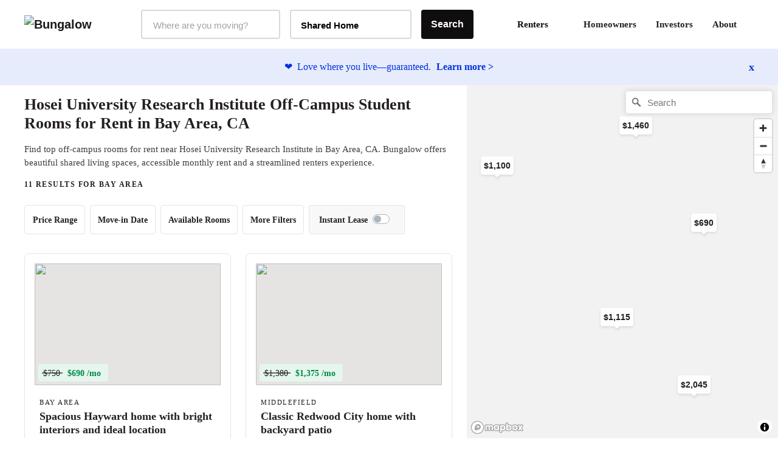

--- FILE ---
content_type: text/html;charset=UTF-8
request_url: https://bungalow.com/rooms-for-rent/bay-area/schools/hosei-university-research-institute
body_size: 32959
content:
<!DOCTYPE html><html lang="en"><head><title>Hosei University Research Institute Off-Campus Rooms for Rent | Bay Area, CA | Bungalow</title><meta lang="en"><meta charset="utf-8"><meta name="viewport" content="width=device-width,initial-scale=1,maximum-scale=1,user-scalable=no"><meta http-equiv="X-UA-Compatible" content="IE=edge,chrome=1"><meta name="theme-color" content="#F6F2ED"><meta name="segment-site-verification" content="ABZD6MdTrrfD5lsNsELCveZIUQsvTWHK"><meta name="facebook-domain-verification" content="7oursv3me51tvbfiicsq8ygrw0lomq"><link rel="shortcut icon" href="/favicon.ico"><link rel="preload" href="https://assets.bungalow.com/fonts/akkurat-pro.woff2" as="font" type="font/woff2" crossorigin=""><link rel="preload" href="https://assets.bungalow.com/fonts/cambon-demi.woff2" as="font" type="font/woff2" crossorigin=""><link href="https://assets.bungalow.com/fonts/akkurat-pro-bold.woff2" as="font" type="font/woff2" crossorigin=""><link href="https://assets.bungalow.com/fonts/cambon-bold.woff2" as="font" type="font/woff2" crossorigin=""><link href="/css/css.2fa67b4d.css" rel="stylesheet"><link href="/css/app.b288b238.css" rel="stylesheet"><link rel="stylesheet" type="text/css" href="/css/listings.34e5160c.css"><meta data-vue-meta="1" property="version" content="6.0.0"><meta data-vue-meta="1" data-vmid="og:type" property="og:type" name="og:type" content="website"><meta data-vue-meta="1" data-vmid="og:site_name" property="og:site_name" name="og:site_name" content="Bungalow"><meta data-vue-meta="1" data-vmid="og:url" property="og:url" name="og:url" content="https://bungalow.com/rooms-for-rent/bay-area/schools/hosei-university-research-institute"><meta data-vue-meta="1" data-vmid="fb:app_id" property="fb:app_id" name="fb:app_id" content="426123287818573"><style type="text/css">.vue-slider-dot{position:absolute;-webkit-transition:all 0s;transition:all 0s;z-index:5}.vue-slider-dot:focus{outline:none}.vue-slider-dot-tooltip{position:absolute;visibility:hidden}.vue-slider-dot-hover:hover .vue-slider-dot-tooltip,.vue-slider-dot-tooltip-show{visibility:visible}.vue-slider-dot-tooltip-top{top:-10px;left:50%;-webkit-transform:translate(-50%,-100%);transform:translate(-50%,-100%)}.vue-slider-dot-tooltip-bottom{bottom:-10px;left:50%;-webkit-transform:translate(-50%,100%);transform:translate(-50%,100%)}.vue-slider-dot-tooltip-left{left:-10px;top:50%;-webkit-transform:translate(-100%,-50%);transform:translate(-100%,-50%)}.vue-slider-dot-tooltip-right{right:-10px;top:50%;-webkit-transform:translate(100%,-50%);transform:translate(100%,-50%)}</style><style type="text/css">.vue-slider-marks{position:relative;width:100%;height:100%}.vue-slider-mark{position:absolute;z-index:1}.vue-slider-ltr .vue-slider-mark,.vue-slider-rtl .vue-slider-mark{width:0;height:100%;top:50%}.vue-slider-ltr .vue-slider-mark-step,.vue-slider-rtl .vue-slider-mark-step{top:0}.vue-slider-ltr .vue-slider-mark-label,.vue-slider-rtl .vue-slider-mark-label{top:100%;margin-top:10px}.vue-slider-ltr .vue-slider-mark{-webkit-transform:translate(-50%,-50%);transform:translate(-50%,-50%)}.vue-slider-ltr .vue-slider-mark-step{left:0}.vue-slider-ltr .vue-slider-mark-label{left:50%;-webkit-transform:translateX(-50%);transform:translateX(-50%)}.vue-slider-rtl .vue-slider-mark{-webkit-transform:translate(50%,-50%);transform:translate(50%,-50%)}.vue-slider-rtl .vue-slider-mark-step{right:0}.vue-slider-rtl .vue-slider-mark-label{right:50%;-webkit-transform:translateX(50%);transform:translateX(50%)}.vue-slider-btt .vue-slider-mark,.vue-slider-ttb .vue-slider-mark{width:100%;height:0;left:50%}.vue-slider-btt .vue-slider-mark-step,.vue-slider-ttb .vue-slider-mark-step{left:0}.vue-slider-btt .vue-slider-mark-label,.vue-slider-ttb .vue-slider-mark-label{left:100%;margin-left:10px}.vue-slider-btt .vue-slider-mark{-webkit-transform:translate(-50%,50%);transform:translate(-50%,50%)}.vue-slider-btt .vue-slider-mark-step{top:0}.vue-slider-btt .vue-slider-mark-label{top:50%;-webkit-transform:translateY(-50%);transform:translateY(-50%)}.vue-slider-ttb .vue-slider-mark{-webkit-transform:translate(-50%,-50%);transform:translate(-50%,-50%)}.vue-slider-ttb .vue-slider-mark-step{bottom:0}.vue-slider-ttb .vue-slider-mark-label{bottom:50%;-webkit-transform:translateY(50%);transform:translateY(50%)}.vue-slider-mark-label,.vue-slider-mark-step{position:absolute}</style><style type="text/css">.vue-slider{position:relative;-webkit-box-sizing:content-box;box-sizing:content-box;-webkit-user-select:none;-moz-user-select:none;-ms-user-select:none;user-select:none;display:block;-webkit-tap-highlight-color:rgba(0,0,0,0)}.vue-slider-rail{position:relative;width:100%;height:100%;-webkit-transition-property:width,height,left,right,top,bottom;transition-property:width,height,left,right,top,bottom}.vue-slider-process{position:absolute;z-index:1}</style><link rel="stylesheet" type="text/css" id="mapbox-base-style" href="https://api.mapbox.com/mapbox-gl-js/v2.15.0/mapbox-gl.css"><link rel="stylesheet" type="text/css" id="mapbox-geo-style" href="https://api.mapbox.com/mapbox-gl-js/plugins/mapbox-gl-geocoder/v5.0.0/mapbox-gl-geocoder.css"><link data-vue-meta="1" rel="canonical" href="https://bungalow.com/rooms-for-rent/bay-area/schools/hosei-university-research-institute"><meta data-vue-meta="1" data-vmid="description" property="description" name="description" content="Find top available off-campus rooms for rent near Hosei University Research Institute in Bay Area, CA. Bungalow offers beautiful shared living spaces, accessible monthly rent and a streamlined renters experience."><meta data-vue-meta="1" data-vmid="og:title" property="og:title" name="og:title" content="Hosei University Research Institute Off-Campus Rooms for Rent | Bay Area, CA | Bungalow"><meta data-vue-meta="1" data-vmid="og:description" property="og:description" name="og:description" content="Find top available off-campus rooms for rent near Hosei University Research Institute in Bay Area, CA. Bungalow offers beautiful shared living spaces, accessible monthly rent and a streamlined renters experience."><meta data-vue-meta="1" data-vmid="og:image" property="og:image" name="og:image" content="https://bungalowliving.imgix.net/markets/selection-images/bay-area.png?auto=format&amp;h=300"><script data-vue-meta="1" id="structured-data-0" type="application/ld+json">{"@context":"https://schema.org","@type":["Apartment","Product"],"name":"Bay Area listings – Bungalow","description":"Move-in ready homes, flexible leasing and roommates you'll love coming home to.","image":"https://bungalowliving.imgix.net/markets/selection-images/bay-area.png?auto=format&h=1000","brand":{"@type":"Organization","name":"Bungalow","url":"https://www.bungalow.com","email":"help@bungalow.com"},"offers":{"@type":"AggregateOffer","lowPrice":690,"highPrice":2045,"priceCurrency":"USD","offerCount":11}}</script><script data-vue-meta="1" id="structured-data-1" type="application/ld+json">{"@context":"https://schema.org","@type":"ItemList","itemListElement":[{"@context":"https://schema.org","@type":"ListItem","item":{"@id":"https://bungalow.com/rooms-for-rent/bay-area/renovated-lower-haight-home-with-deck-fenced-yard","position":1,"name":"Renovated Lower Haight home with deck & fenced yard","url":"https://bungalow.com/rooms-for-rent/bay-area/renovated-lower-haight-home-with-deck-fenced-yard"}},{"@context":"https://schema.org","@type":"ListItem","item":{"@id":"https://bungalow.com/rooms-for-rent/bay-area/beautiful-redwood-shores-home-right-by","position":2,"name":"Stunning Redwood Shores home by Oracle","url":"https://bungalow.com/rooms-for-rent/bay-area/beautiful-redwood-shores-home-right-by"}},{"@context":"https://schema.org","@type":"ListItem","item":{"@id":"https://bungalow.com/rooms-for-rent/bay-area/amazing-hayward-home-near-don-castro-regional-park","position":3,"name":"Spacious Hayward home with bright interiors and ideal location","url":"https://bungalow.com/rooms-for-rent/bay-area/amazing-hayward-home-near-don-castro-regional-park"}},{"@context":"https://schema.org","@type":"ListItem","item":{"@id":"https://bungalow.com/rooms-for-rent/bay-area/stunning-palo-alto-home-with-beautiful","position":4,"name":"Light-Filled Palo Alto home with beautiful backyard","url":"https://bungalow.com/rooms-for-rent/bay-area/stunning-palo-alto-home-with-beautiful"}},{"@context":"https://schema.org","@type":"ListItem","item":{"@id":"https://bungalow.com/rooms-for-rent/bay-area/picture-perfect-renovation-right-off","position":5,"name":"Contemporary East Palo Alto home with amazing city views","url":"https://bungalow.com/rooms-for-rent/bay-area/picture-perfect-renovation-right-off"}},{"@context":"https://schema.org","@type":"ListItem","item":{"@id":"https://bungalow.com/rooms-for-rent/bay-area/charming-dual-level-townhome-just-10","position":6,"name":"Classic Redwood City home with backyard patio","url":"https://bungalow.com/rooms-for-rent/bay-area/charming-dual-level-townhome-just-10"}},{"@context":"https://schema.org","@type":"ListItem","item":{"@id":"https://bungalow.com/rooms-for-rent/bay-area/gorgeous-diamond-heights-duplex-with","position":7,"name":"Gorgeous Diamond Heights home with scenic views","url":"https://bungalow.com/rooms-for-rent/bay-area/gorgeous-diamond-heights-duplex-with"}},{"@context":"https://schema.org","@type":"ListItem","item":{"@id":"https://bungalow.com/rooms-for-rent/bay-area/available-722-spacious-mountain-view","position":8,"name":"Spacious Mountain View home near Googleplex","url":"https://bungalow.com/rooms-for-rent/bay-area/available-722-spacious-mountain-view"}},{"@context":"https://schema.org","@type":"ListItem","item":{"@id":"https://bungalow.com/rooms-for-rent/bay-area/beautiful-richmond-apartment-with","position":9,"name":"Beautiful Richmond apartment with shared backyard","url":"https://bungalow.com/rooms-for-rent/bay-area/beautiful-richmond-apartment-with"}},{"@context":"https://schema.org","@type":"ListItem","item":{"@id":"https://bungalow.com/rooms-for-rent/bay-area/luxurious-oakland-hills-home-with-large","position":10,"name":"Luxurious Oakland Hills home with large yard","url":"https://bungalow.com/rooms-for-rent/bay-area/luxurious-oakland-hills-home-with-large"}},{"@context":"https://schema.org","@type":"ListItem","item":{"@id":"https://bungalow.com/rooms-for-rent/bay-area/wonderful-redwood-city-home-near","position":11,"name":"Wonderful Redwood City home near Caltrain Station","url":"https://bungalow.com/rooms-for-rent/bay-area/wonderful-redwood-city-home-near"}}]}</script><script data-vue-meta="1" id="structured-data-2" type="application/ld+json">{"@context":"https://schema.org","@type":"Apartment","name":"Renovated Lower Haight home with deck & fenced yard","photo":"https://dbjpekgzfghzs.cloudfront.net/634fca4bfb36868ac05a039be4fcae0e7da02294-sm.jpg","url":"https://bungalow.com/rooms-for-rent/bay-area/renovated-lower-haight-home-with-deck-fenced-yard","tourBookingPage":"https://bungalow.com/rooms-for-rent/bay-area/renovated-lower-haight-home-with-deck-fenced-yard?book=true","numberOfRooms":7,"amenityFeature":["Backyard","Dishwasher","Dryer","Patio","Washer","Common spaces furnished","High speed Wi-Fi"],"latitude":37.774,"longitude":-122.43,"address":{"@type":"PostalAddress","addressLocality":"Bay Area","addressRegion":"California"},"containedInPlace":{"@type":"City","name":"SF","url":"https://bungalow.com/rooms-for-rent/bay-area"}}</script><script data-vue-meta="1" id="structured-data-3" type="application/ld+json">{"@context":"https://schema.org","@type":"Apartment","name":"Stunning Redwood Shores home by Oracle","photo":"https://dbjpekgzfghzs.cloudfront.net/1c95c0d32bc56adec813c74fd48062e221e47a4c-sm.jpg","url":"https://bungalow.com/rooms-for-rent/bay-area/beautiful-redwood-shores-home-right-by","tourBookingPage":"https://bungalow.com/rooms-for-rent/bay-area/beautiful-redwood-shores-home-right-by?book=true","numberOfRooms":5,"amenityFeature":["Backyard","Dishwasher","Dryer","Washer","Common spaces furnished","55\" smart TV","High speed Wi-Fi"],"latitude":37.525,"longitude":-122.25,"address":{"@type":"PostalAddress","addressLocality":"Bay Area","addressRegion":"California"},"containedInPlace":{"@type":"City","name":"Redwood City","url":"https://bungalow.com/rooms-for-rent/bay-area"}}</script><script data-vue-meta="1" id="structured-data-4" type="application/ld+json">{"@context":"https://schema.org","@type":"Apartment","name":"Spacious Hayward home with bright interiors and ideal location","photo":"https://dbjpekgzfghzs.cloudfront.net/1224cb933bdd1e3a4498451c9b046ee20084d0f9-sm.jpg","url":"https://bungalow.com/rooms-for-rent/bay-area/amazing-hayward-home-near-don-castro-regional-park","tourBookingPage":"https://bungalow.com/rooms-for-rent/bay-area/amazing-hayward-home-near-don-castro-regional-park?book=true","numberOfRooms":6,"amenityFeature":["AC","Backyard","Dishwasher","Dryer","Washer","Common spaces furnished","55\" smart TV","High speed Wi-Fi"],"latitude":37.683,"longitude":-122.067,"address":{"@type":"PostalAddress","addressLocality":"Bay Area","addressRegion":"California"},"containedInPlace":{"@type":"City","name":"Hayward","url":"https://bungalow.com/rooms-for-rent/bay-area"}}</script><script data-vue-meta="1" id="structured-data-5" type="application/ld+json">{"@context":"https://schema.org","@type":"Apartment","name":"Light-Filled Palo Alto home with beautiful backyard","photo":"https://dbjpekgzfghzs.cloudfront.net/26c95307f86215a76cb403e5828096674d82806a-sm.jpg","url":"https://bungalow.com/rooms-for-rent/bay-area/stunning-palo-alto-home-with-beautiful","tourBookingPage":"https://bungalow.com/rooms-for-rent/bay-area/stunning-palo-alto-home-with-beautiful?book=true","numberOfRooms":7,"amenityFeature":["Backyard","Dishwasher","Dryer","Washer","Common spaces furnished","55\" smart TV","High speed Wi-Fi"],"latitude":37.442,"longitude":-122.137,"address":{"@type":"PostalAddress","addressLocality":"Bay Area","addressRegion":"California"},"containedInPlace":{"@type":"City","name":"Palo Alto","url":"https://bungalow.com/rooms-for-rent/bay-area"}}</script><script data-vue-meta="1" id="structured-data-6" type="application/ld+json">{"@context":"https://schema.org","@type":"Apartment","name":"Contemporary East Palo Alto home with amazing city views","photo":"https://dbjpekgzfghzs.cloudfront.net/29d2b69bbf06af35ac63c526a691648eb6d408c8-sm.jpg","url":"https://bungalow.com/rooms-for-rent/bay-area/picture-perfect-renovation-right-off","tourBookingPage":"https://bungalow.com/rooms-for-rent/bay-area/picture-perfect-renovation-right-off?book=true","numberOfRooms":8,"amenityFeature":["Backyard","Dishwasher","Dryer","Washer","Common spaces furnished","55\" smart TV","High speed Wi-Fi"],"latitude":37.472,"longitude":-122.135,"address":{"@type":"PostalAddress","addressLocality":"Bay Area","addressRegion":"California"},"containedInPlace":{"@type":"City","name":"East Palo Alto","url":"https://bungalow.com/rooms-for-rent/bay-area"}}</script><script data-vue-meta="1" id="structured-data-7" type="application/ld+json">{"@context":"https://schema.org","@type":"Apartment","name":"Classic Redwood City home with backyard patio","photo":"https://dbjpekgzfghzs.cloudfront.net/69d230555827188ac29bc46a66d94760cf38461d-sm.jpg","url":"https://bungalow.com/rooms-for-rent/bay-area/charming-dual-level-townhome-just-10","tourBookingPage":"https://bungalow.com/rooms-for-rent/bay-area/charming-dual-level-townhome-just-10?book=true","numberOfRooms":4,"amenityFeature":["Dishwasher","Dryer","Washer","Common spaces furnished","55\" smart TV","High speed Wi-Fi"],"latitude":37.485,"longitude":-122.223,"address":{"@type":"PostalAddress","addressLocality":"Bay Area","addressRegion":"California"},"containedInPlace":{"@type":"City","name":"Redwood City","url":"https://bungalow.com/rooms-for-rent/bay-area"}}</script><script data-vue-meta="1" id="structured-data-8" type="application/ld+json">{"@context":"https://schema.org","@type":"Apartment","name":"Gorgeous Diamond Heights home with scenic views","photo":"https://dbjpekgzfghzs.cloudfront.net/fc2973148a7625fa078d85b62a6f36275b2fbd8c-sm.jpg","url":"https://bungalow.com/rooms-for-rent/bay-area/gorgeous-diamond-heights-duplex-with","tourBookingPage":"https://bungalow.com/rooms-for-rent/bay-area/gorgeous-diamond-heights-duplex-with?book=true","numberOfRooms":5,"amenityFeature":["Dishwasher","Dryer","Washer","Common spaces furnished","55\" smart TV","High speed Wi-Fi"],"latitude":37.742,"longitude":-122.438,"address":{"@type":"PostalAddress","addressLocality":"Bay Area","addressRegion":"California"},"containedInPlace":{"@type":"City","name":"San Francisco","url":"https://bungalow.com/rooms-for-rent/bay-area"}}</script><script data-vue-meta="1" id="structured-data-9" type="application/ld+json">{"@context":"https://schema.org","@type":"Apartment","name":"Spacious Mountain View home near Googleplex","photo":"https://dbjpekgzfghzs.cloudfront.net/17e24f399475858de9ee67f73d11c623c246b2b8-sm.jpg","url":"https://bungalow.com/rooms-for-rent/bay-area/available-722-spacious-mountain-view","tourBookingPage":"https://bungalow.com/rooms-for-rent/bay-area/available-722-spacious-mountain-view?book=true","numberOfRooms":5,"amenityFeature":["AC","Backyard","Dishwasher","Dryer","Washer","Common spaces furnished","55\" smart TV","High speed Wi-Fi"],"latitude":37.412,"longitude":-122.087,"address":{"@type":"PostalAddress","addressLocality":"Bay Area","addressRegion":"California"},"containedInPlace":{"@type":"City","name":"Mountain View","url":"https://bungalow.com/rooms-for-rent/bay-area"}}</script><script data-vue-meta="1" id="structured-data-10" type="application/ld+json">{"@context":"https://schema.org","@type":"Apartment","name":"Beautiful Richmond apartment with shared backyard","photo":"https://dbjpekgzfghzs.cloudfront.net/38a0821be66ad9cc4ce28b05ee323aa855af7d45-sm.jpg","url":"https://bungalow.com/rooms-for-rent/bay-area/beautiful-richmond-apartment-with","tourBookingPage":"https://bungalow.com/rooms-for-rent/bay-area/beautiful-richmond-apartment-with?book=true","numberOfRooms":4,"amenityFeature":["Backyard","Dishwasher","Dryer","Washer","Common spaces furnished","55\" smart TV","High speed Wi-Fi"],"latitude":37.778,"longitude":-122.503,"address":{"@type":"PostalAddress","addressLocality":"Bay Area","addressRegion":"California"},"containedInPlace":{"@type":"City","name":"San Francisco","url":"https://bungalow.com/rooms-for-rent/bay-area"}}</script><script data-vue-meta="1" id="structured-data-11" type="application/ld+json">{"@context":"https://schema.org","@type":"Apartment","name":"Luxurious Oakland Hills home with large yard","photo":"https://dbjpekgzfghzs.cloudfront.net/e178152ae7f5ae04778fef031cd8ab6ca7a5b2e0-sm.jpg","url":"https://bungalow.com/rooms-for-rent/bay-area/luxurious-oakland-hills-home-with-large","tourBookingPage":"https://bungalow.com/rooms-for-rent/bay-area/luxurious-oakland-hills-home-with-large?book=true","numberOfRooms":6,"amenityFeature":["Backyard","Dishwasher","Dryer","Washer","Common spaces furnished","55\" smart TV","High speed Wi-Fi"],"latitude":37.845,"longitude":-122.21,"address":{"@type":"PostalAddress","addressLocality":"Bay Area","addressRegion":"California"},"containedInPlace":{"@type":"City","name":"Oakland","url":"https://bungalow.com/rooms-for-rent/bay-area"}}</script><script data-vue-meta="1" id="structured-data-12" type="application/ld+json">{"@context":"https://schema.org","@type":"Apartment","name":"Wonderful Redwood City home near Caltrain Station","photo":"https://dbjpekgzfghzs.cloudfront.net/06a543ef9041af9f50241d3e03b4f56117921b1c-sm.jpg","url":"https://bungalow.com/rooms-for-rent/bay-area/wonderful-redwood-city-home-near","tourBookingPage":"https://bungalow.com/rooms-for-rent/bay-area/wonderful-redwood-city-home-near?book=true","numberOfRooms":6,"amenityFeature":["Backyard","Dishwasher","Dryer","Washer","Common spaces furnished","55\" smart TV","High speed Wi-Fi"],"latitude":37.47,"longitude":-122.247,"address":{"@type":"PostalAddress","addressLocality":"Bay Area","addressRegion":"California"},"containedInPlace":{"@type":"City","name":"Redwood City","url":"https://bungalow.com/rooms-for-rent/bay-area"}}</script><script data-vue-meta="1" id="structured-data-13" type="application/ld+json">{"@context":"https://schema.org","@type":"Organization","name":"Bungalow","legalName":"Bungalow Living","description":"Bungalow offers move-in ready rooms for rent with roommate matching services, flexible leasing, community events, and more.","url":"https://bungalow.com","logo":{"@type":"ImageObject","url":"https://assets.bungalow.com/logos/bungalow_logo_dark.png","width":200,"height":57},"brand":{"@type":"Thing","name":"Bungalow"},"foundingDate":"2017","sameAs":["https://www.facebook.com/livebungalow/","https://twitter.com/livebungalow","https://www.linkedin.com/company/bungalow-living/","https://www.instagram.com/livebungalow"],"founders":[{"@type":"Person","name":"Andrew Collins"},{"@type":"Person","name":"Justin McCarty"}],"address":{"@type":"PostalAddress","name":"215 NW 24th Street, Suite 700, Miami, FL 33127"},"contactPoint":{"@type":"contactPoint","telephone":"+1 (877) 594-3069","email":"help@bungalow.com","contactType":"customer service"}}</script><script data-vue-meta="1" id="structured-data-14" type="application/ld+json">{"@context":"https://schema.org","@type":"BreadcrumbList","itemListElement":[{"@type":"ListItem","position":1,"item":{"@id":"https://bungalow.com","name":"Bungalow"}},{"@type":"ListItem","position":2,"item":{"@id":"https://bungalow.com/rooms-for-rent","name":"Rooms-for-rent"}},{"@type":"ListItem","position":3,"item":{"@id":"https://bungalow.com/rooms-for-rent/bay-area","name":"Bay-area"}},{"@type":"ListItem","position":4,"item":{"@id":"https://bungalow.com/rooms-for-rent/bay-area/schools","name":"Schools"}},{"@type":"ListItem","position":5,"item":{"@id":"https://bungalow.com/rooms-for-rent/bay-area/schools/hosei-university-research-institute","name":"Hosei-university-research-institute"}}]}</script><meta rel="x-prerender-render-id" content="652b1b3e-a9a2-420e-8b7e-68892ee6bc00" />
			<meta rel="x-prerender-render-at" content="2026-01-24T17:57:12.110Z" /><meta rel="x-prerender-request-id" content="7861a31f-0659-4183-b26c-b765b50789b4" />
      		<meta rel="x-prerender-request-at" content="2026-01-26T13:58:35.031Z" /></head><body><!--[if lt IE 12]>
      <p class="browserupgrade">
        You are using an <strong>outdated</strong> browser. Please
        <a href="http://browsehappy.com/">upgrade your browser</a> to improve your experience.
      </p>
    <![endif]--><noscript><iframe src="https://www.googletagmanager.com/ns.html?id=GTM-TC668RM" height="0" width="0" style="display: none; visibility: hidden"></iframe></noscript><noscript><main style="text-align: center; margin: 3rem auto" class="text-center"><img style="width: 250px; margin: 1rem auto" src="https://assets.bungalow.com/logos/bungalow_wordmark_dark.png" alt="Bungalow Logo"/><div><hr style="width: 50%; margin: 3rem auto"/></div><p>In order to properly experience our website, please enable Javascript.</p></main></noscript><div id="app" class=""><div class=""><div id="site-header-mobile-container"><div data-cy="mobile-header" class="site-header-mobile"><nav class="navbar navbar-light navbar-expand-md"><button data-cy="mobile-header-nav-button" class="nav-button-arrow"><!----><!----><!----></button><div class="navbar-brand"><a href="/" class="router-link-active"><img src="https://assets.bungalow.com/logos/bungalow_logo_dark.svg" alt="Bungalow"></a></div><ul class="nav header-badge-wrapper"><li class="w-100 p-0"><div id="header-badge" class="has-icon"><!----><li class="nav-item b-nav-dropdown dropdown nav-avatar ml-1" id="__BVID__10"><a role="button" aria-haspopup="true" aria-expanded="false" href="#" target="_self" class="nav-link dropdown-toggle" id="__BVID__10__BV_toggle_" aria-controls="__BVID__10__BV_toggle_menu_"><div class="badge-head-html"><!----></div></a><ul tabindex="-1" class="dropdown-menu dropdown-menu-right" aria-labelledby="__BVID__10__BV_toggle_" id="__BVID__10__BV_toggle_menu_"><li role="presentation"><header class="dropdown-header">Account</header></li><li role="presentation"><a href="/login?next=%2Frooms-for-rent%2Fbay-area%2Fschools%2Fhosei-university-research-institute&amp;from=%2Frooms-for-rent%2Fbay-area%2Fschools%2Fhosei-university-research-institute" class="dropdown-item" role="menuitem" target="_self">Login</a></li><!----><!----><!----><!----><!----></ul></li></div></li></ul></nav><div data-cy="mobile-header-off-canvas" class="off-canvas"><ul class="nav h-100 d-flex flex-column"><li class="nav-item mb-2 px-4"><p class="header-md pt-4 mt-0 mb-1">Find your home</p></li><button type="button" class="btn mx-auto mb-3 btn-gradient btn-block" style="max-width: 327px;"> See Available Cities <!----></button><div class="my-2"><hr></div><li class="nav-item accent-font header-lg mb-4 px-4"><a href="/about" class=""> About </a></li><li class="nav-item accent-font header-lg mb-4 px-4"><div class="d-flex align-items-center justify-content-between collapsed" role="button" tabindex="0" aria-expanded="false" aria-controls="renters-dropdown-toggle" style="overflow-anchor: none;"> Renters <!----></div><div id="renters-dropdown-toggle" class="pl-4 collapse" style="display: none;"><div class="pt-3"><a href="/renters-rooms" class=""> Rooms </a></div><div class="pt-3"><a href="/renters-homes" class=""> Entire Homes </a></div></div></li><li class="nav-item accent-font header-lg mb-4 px-4"><a href="/homeowners" class=""> Homeowners </a></li><li class="nav-item accent-font header-lg mb-4 px-4"><a href="/radar" class=""> Investors </a></li><li class="nav-item accent-font header-lg mb-4 px-4"><a href="/faq" class=""> FAQ </a></li></ul></div></div></div><div class="container-fluid site-header-container "><div class="row site-header d-flex w-100"><nav class="navbar w-100 px-4 navbar-light navbar-expand"><ul class="navbar-nav"><a href="/" class="navbar-brand mr-3 pl-3 router-link-active" target="_self"><img src="https://assets.bungalow.com/logos/bungalow_logo_dark.svg" alt="Bungalow"></a><div data-cy="header__market-selector" class="ml-3 d-flex align-items-center justify-content-center market-selector-combobox" style="opacity: 1; transition: opacity 500ms ease 0ms;"><div class="combobox market-selector-combobox__markets mr-3" id="market-selector-combobox" data-cy="header__market-select-input"><span id="markets-combobox-label" class="combobox__label combobox__label--visually-hidden"> Markets Selector </span><div role="combobox" aria-owns="markets-combobox-options-list" aria-haspopup="listbox" class="combobox-input-wrapper d-flex justify-content-between align-items-center px-3 py-2 pointer"><input type="text" name="market" autocomplete="off" aria-labelledby="toggleLabelledById" placeholder="Where are you moving?" id="markets-combobox-btn" aria-controls="markets-combobox-options-list" class="combobox-input font-sub-header pointer" style="margin-top: 3px;"><!----></div><div><!----></div></div><div class="combobox market-selector-combobox mr-3" data-cy="header__home-type-input" style="width: 200px;"><span id="home-types-combobox-label" class="combobox__label combobox__label--visually-hidden"> Home Type Selector </span><button type="button" aria-haspopup="listbox" id="home-types-combobox-btn" aria-labelledby="home-types-combobox-btn home-types-combobox-label" class="combobox-btn d-flex justify-content-between align-items-center px-3 py-2 br-4 text-base font-bold"><span style="margin-top: 3px;"> Shared Home </span><!----></button><div><!----></div></div><div class="market-selector-search-btn" style="flex: 1 0 0px;"><button data-cy="header__market-selector-cta" type="button" class="btn market-selector--search-cta d-flex align-items-center justify-content-center btn-dark"> Search </button></div></div></ul><ul right="" class="navbar-nav ml-auto d-flex align-items-center justify-content-end pr-2"><li><div class="dropdown b-dropdown btn-group" id="__BVID__30"><!----><button aria-haspopup="menu" aria-expanded="false" type="button" class="btn dropdown-toggle btn-link btn-lg text-decoration-none dropdown-toggle-no-caret" id="__BVID__30__BV_toggle_"><span class="font-weight-bold"> Renters </span><div class="ml-3" style="width: 10px;"><!----></div></button><ul role="menu" tabindex="-1" class="dropdown-menu" aria-labelledby="__BVID__30__BV_toggle_"><li role="presentation" class="mt-2 font-weight-bold"><a role="menuitem" href="/renters-rooms" target="_self" class="dropdown-item"><span class="font-weight-bold"> Rooms </span></a></li><li role="presentation" class="my-2 font-weight-bold"><a role="menuitem" href="/renters-homes" target="_self" class="dropdown-item"><span class="font-weight-bold"> Entire Homes </span></a></li></ul></div></li><li><a href="/homeowners" class="p-3 br-4"> Homeowners </a></li><li><a href="/institutional-investor" class="p-3 br-4"> Investors </a></li><li><a href="/about" class="p-3 br-4"> About </a></li><li class="d-flex align-items-center float-right nav-item pr-0"><div class="verified-badge"><div class="verified-badge__slot"><div id="header-badge" class="has-icon"><!----><li class="nav-item b-nav-dropdown dropdown nav-avatar ml-1" id="__BVID__41"><a role="button" aria-haspopup="true" aria-expanded="false" href="#" target="_self" class="nav-link dropdown-toggle" id="__BVID__41__BV_toggle_" aria-controls="__BVID__41__BV_toggle_menu_"><div class="badge-head-html"><!----></div></a><ul tabindex="-1" class="dropdown-menu dropdown-menu-right" aria-labelledby="__BVID__41__BV_toggle_" id="__BVID__41__BV_toggle_menu_"><li role="presentation"><header class="dropdown-header">Account</header></li><li role="presentation"><a href="/login?next=%2Frooms-for-rent%2Fbay-area%2Fschools%2Fhosei-university-research-institute&amp;from=%2Frooms-for-rent%2Fbay-area%2Fschools%2Fhosei-university-research-institute" class="dropdown-item" role="menuitem" target="_self">Login</a></li><!----><!----><!----><!----><!----></ul></li></div></div><!----></div></li></ul></nav></div></div></div><div class="viewport"><div class="listings"><div class="happiness-guarantee-banner font-small"><div class="banner-content"><span class="pr-1">❤️</span> Love where you live—guaranteed. <a class="font-bold learn-more-link"> Learn more &gt; </a></div><span aria-role="button" class="dismiss-banner font-weight-bold font-xl"> x </span></div><div class="listings__layout true"><section><div class="listings__layout-left"><div class="row listings__title"><div class="col"><div class="mb-3" style="max-width: 700px;"><h1 data-cy="listings-title" class="mt-2 pt-2 mb-3 accent-font font-size-26"> Hosei University Research Institute Off-Campus Student Rooms for Rent in Bay Area, CA </h1><p data-cy="listings-category-text" class="font-base mt-3 mb-2 line-height-22"> Find top off-campus rooms for rent near Hosei University Research Institute in Bay Area, CA. Bungalow offers beautiful shared living spaces, accessible monthly rent and a streamlined renters experience. </p></div><div data-cy="listings-property-count" class="lead mt-2"> 11 results for Bay Area </div></div><div class="mt-4 col-12"><div id="search-filters" class="search-filters w-100 desktop-filter-set"><div class="container-fluid"><div class="row"><div class="col"><div class="row filter-row"><!----><div class="filter-wrapper"><div class="filter-params"><button type="button" aria-pressed="false" autocomplete="off" class="btn btn-filter d-none d-inline"> Price Range <img src="/img/icon-caret-down.79513561.svg"></button><!----><!----><!----><!----><!----></div></div><div class="filter-wrapper"><div class="filter-params"><button type="button" aria-pressed="false" autocomplete="off" class="btn btn-filter d-none d-inline"> Move-in Date <img src="/img/icon-caret-down.79513561.svg"></button><!----><!----><!----><!----><!----></div></div><div class="filter-wrapper"><div class="filter-params"><button type="button" aria-pressed="false" autocomplete="off" class="btn btn-filter d-none d-inline"> Available Rooms <img src="/img/icon-caret-down.79513561.svg"></button><!----><!----><!----><!----><!----></div></div><div class="filter-wrapper"><div class="filter-params"><button type="button" aria-pressed="false" autocomplete="off" class="btn btn-filter d-none d-inline"> More Filters <img src="/img/icon-caret-down.79513561.svg"></button><!----><!----><!----><!----><!----></div></div><!----><div data-v-5c4c2475="" id="instant-lease-filter" class="filter-wrapper instant-lease px-3 py-2 d-flex align-items-center br-4 charcoal-5--bg"><div data-v-5c4c2475="" class="mr-2 font-small font-weight-bold flex-grow-1 no-select"><span data-v-5c4c2475=""><!----> Instant Lease </span></div><div data-v-5c4c2475="" class="custom-control custom-switch" style="margin-bottom: 2px;"><input type="checkbox" name="instant-lease" class="custom-control-input" value="true" id="__BVID__100"><label class="custom-control-label" for="__BVID__100"></label></div><!----></div></div></div></div></div></div></div></div><!----><div class="mb-5 listings__cards"><!----><!----><div class="listings__card"><a href="/rooms-for-rent/bay-area/amazing-hayward-home-near-don-castro-regional-park/" class=""><div id="context-wrapper"><div class="fah__card clickable"><!----><div class="fah__card-image"><img src="https://dbjpekgzfghzs.cloudfront.net/1224cb933bdd1e3a4498451c9b046ee20084d0f9-sm.jpg" style="min-width: 100%; opacity: 1; transition: opacity 500ms ease 0ms;"><div class="top-card d-flex right align-items-baseline"><!----><!----><!----></div><div class="fah__card-image-price"><div class="fah__card-price ml-0"><span class="previous-price"> $750 </span><span class="current-price">$690 /mo</span></div></div></div><div class="fah__card-inner"><div><div class="fah__card-neighborhood lead"> Bay Area </div><h3 class="fah__card-headline"> Spacious Hayward home with bright interiors and ideal location </h3></div><!----><!----><div class="fah__card-details"><div class="fah__card-amenities"> 6 Beds <span class="charcoal-30--txt">•</span> 2.0 Baths </div><div class="fah__card-available-rooms"><span> 1 room available </span></div></div><!----><!----><!----></div></div><!----></div></a></div><!----><!----><div class="listings__card"><a href="/rooms-for-rent/bay-area/charming-dual-level-townhome-just-10/" class=""><div id="context-wrapper"><div class="fah__card clickable"><!----><div class="fah__card-image"><img src="https://dbjpekgzfghzs.cloudfront.net/69d230555827188ac29bc46a66d94760cf38461d-sm.jpg" style="min-width: 100%; opacity: 1; transition: opacity 500ms ease 0ms;"><div class="top-card d-flex right align-items-baseline"><!----><!----><!----></div><div class="fah__card-image-price"><div class="fah__card-price ml-0"><span class="previous-price"> $1,380 </span><span class="current-price">$1,375 /mo</span></div></div></div><div class="fah__card-inner"><div><div class="fah__card-neighborhood lead"> Middlefield </div><h3 class="fah__card-headline"> Classic Redwood City home with backyard patio </h3></div><!----><!----><div class="fah__card-details"><div class="fah__card-amenities"> 4 Beds <span class="charcoal-30--txt">•</span> 2.5 Baths </div><div class="fah__card-available-rooms"><span> 1 room available </span></div></div><!----><!----><!----></div></div><!----></div></a></div><!----><!----><div class="listings__card"><a href="/rooms-for-rent/bay-area/beautiful-richmond-apartment-with/" class=""><div id="context-wrapper"><div class="fah__card clickable"><!----><div class="fah__card-image"><img src="https://dbjpekgzfghzs.cloudfront.net/38a0821be66ad9cc4ce28b05ee323aa855af7d45-sm.jpg" style="min-width: 100%; opacity: 1; transition: opacity 500ms ease 0ms;"><div class="top-card d-flex right align-items-baseline"><!----><!----><!----></div><div class="fah__card-image-price"><div class="fah__card-price ml-0"><span class="previous-price"> $1,105 </span><span class="current-price">$1,100 /mo</span></div></div></div><div class="fah__card-inner"><div><div class="fah__card-neighborhood lead"> Outer Richmond </div><h3 class="fah__card-headline"> Beautiful Richmond apartment with shared backyard </h3></div><div class="fah__card-promotion"><span> 💸 </span> Up to 1 month free! </div><!----><div class="fah__card-details"><div class="fah__card-amenities"> 4 Beds <span class="charcoal-30--txt">•</span> 2.0 Baths </div><div class="fah__card-available-rooms"><span> 1 room available </span></div></div><!----><!----><!----></div></div><!----></div></a></div><!----><!----><div class="listings__card"><a href="/rooms-for-rent/bay-area/luxurious-oakland-hills-home-with-large/" class=""><div id="context-wrapper"><div class="fah__card clickable"><!----><div class="fah__card-image"><img src="https://dbjpekgzfghzs.cloudfront.net/e178152ae7f5ae04778fef031cd8ab6ca7a5b2e0-sm.jpg" style="min-width: 100%; opacity: 1; transition: opacity 500ms ease 0ms;"><div class="top-card d-flex right align-items-baseline"><!----><!----><!----></div><div class="fah__card-image-price"><div class="fah__card-price ml-0"><span class="previous-price"> $1,465 </span><span class="current-price">$1,460 /mo</span></div></div></div><div class="fah__card-inner"><div><div class="fah__card-neighborhood lead"> Merriwood </div><h3 class="fah__card-headline"> Luxurious Oakland Hills home with large yard </h3></div><!----><!----><div class="fah__card-details"><div class="fah__card-amenities"> 6 Beds <span class="charcoal-30--txt">•</span> 4.5 Baths </div><div class="fah__card-available-rooms"><span> 1 room available </span></div></div><!----><!----><!----></div></div><!----></div></a></div><!----><!----><div class="listings__card"><a href="/rooms-for-rent/bay-area/wonderful-redwood-city-home-near/" class=""><div id="context-wrapper"><div class="fah__card clickable"><!----><div class="fah__card-image"><img src="https://dbjpekgzfghzs.cloudfront.net/06a543ef9041af9f50241d3e03b4f56117921b1c-sm.jpg" style="min-width: 100%; opacity: 1; transition: opacity 500ms ease 0ms;"><div class="top-card d-flex right align-items-baseline"><!----><!----><!----></div><div class="fah__card-image-price"><div class="fah__card-price ml-0"><span class="previous-price"> $1,475 </span><span class="current-price">$1,470 /mo</span></div></div></div><div class="fah__card-inner"><div><div class="fah__card-neighborhood lead"> Eagle Hill </div><h3 class="fah__card-headline"> Wonderful Redwood City home near Caltrain Station </h3></div><!----><!----><div class="fah__card-details"><div class="fah__card-amenities"> 6 Beds <span class="charcoal-30--txt">•</span> 3.0 Baths </div><div class="fah__card-available-rooms"><span> 1 room available </span></div></div><!----><!----><!----></div></div><!----></div></a></div><!----><!----><div class="listings__card"><a href="/rooms-for-rent/bay-area/renovated-lower-haight-home-with-deck-fenced-yard/" class=""><div id="context-wrapper"><div class="fah__card clickable"><!----><div class="fah__card-image"><img src="https://dbjpekgzfghzs.cloudfront.net/634fca4bfb36868ac05a039be4fcae0e7da02294-sm.jpg" style="min-width: 100%; opacity: 1; transition: opacity 500ms ease 0ms;"><div class="top-card d-flex right align-items-baseline"><!----><!----><!----></div><div class="fah__card-image-price"><div class="fah__card-price ml-0"><span class="previous-price"> $1,500 </span><span class="current-price">$1,300 /mo</span></div></div></div><div class="fah__card-inner"><div><div class="fah__card-neighborhood lead"> Alamo Square </div><h3 class="fah__card-headline"> Renovated Lower Haight home with deck &amp; fenced yard </h3></div><!----><!----><div class="fah__card-details"><div class="fah__card-amenities"> 7 Beds <span class="charcoal-30--txt">•</span> 3.0 Baths </div><div class="fah__card-available-rooms"><span> 1 room available </span></div></div><!----><!----><!----></div></div><!----></div></a></div><!----><!----><div class="listings__card"><a href="/rooms-for-rent/bay-area/beautiful-redwood-shores-home-right-by/" class=""><div id="context-wrapper"><div class="fah__card clickable"><!----><div class="fah__card-image"><img src="https://dbjpekgzfghzs.cloudfront.net/1c95c0d32bc56adec813c74fd48062e221e47a4c-sm.jpg" style="min-width: 100%; opacity: 1; transition: opacity 500ms ease 0ms;"><div class="top-card d-flex right align-items-baseline"><!----><!----><div class="yellow-5--bg br-4 px-2 font-size-10 py-1"><small class="yellow-60--txt font-bold"><!----> Instant </small></div></div><div class="fah__card-image-price"><div class="fah__card-price ml-0"><span class="previous-price"> $1,150 </span><span class="current-price">$1,115 /mo</span></div></div></div><div class="fah__card-inner"><div><div class="fah__card-neighborhood lead"> Dolphin </div><h3 class="fah__card-headline"> Stunning Redwood Shores home by Oracle </h3></div><!----><!----><div class="fah__card-details"><div class="fah__card-amenities"> 5 Beds <span class="charcoal-30--txt">•</span> 3.0 Baths </div><div class="fah__card-available-rooms"><span> 1 room available </span></div></div><!----><!----><!----></div></div><!----></div></a></div><!----><!----><div class="listings__card"><a href="/rooms-for-rent/bay-area/stunning-palo-alto-home-with-beautiful/" class=""><div id="context-wrapper"><div class="fah__card clickable"><!----><div class="fah__card-image"><img src="https://dbjpekgzfghzs.cloudfront.net/26c95307f86215a76cb403e5828096674d82806a-sm.jpg" style="min-width: 100%; opacity: 1; transition: opacity 500ms ease 0ms;"><div class="top-card d-flex right align-items-baseline"><!----><!----><!----></div><div class="fah__card-image-price"><div class="fah__card-price ml-0"><span class="previous-price"> $1,500 </span><span class="current-price">$1,495 /mo</span></div></div></div><div class="fah__card-inner"><div><div class="fah__card-neighborhood lead"> Jordan Jr. Hgh School </div><h3 class="fah__card-headline"> Light-Filled Palo Alto home with beautiful backyard </h3></div><!----><!----><div class="fah__card-details"><div class="fah__card-amenities"> 7 Beds <span class="charcoal-30--txt">•</span> 5.0 Baths </div><div class="fah__card-available-rooms"><span> 1 room available </span></div></div><!----><!----><!----></div></div><!----></div></a></div><!----><!----><div class="listings__card"><a href="/rooms-for-rent/bay-area/picture-perfect-renovation-right-off/" class=""><div id="context-wrapper"><div class="fah__card clickable"><!----><div class="fah__card-image"><img src="https://dbjpekgzfghzs.cloudfront.net/29d2b69bbf06af35ac63c526a691648eb6d408c8-sm.jpg" style="min-width: 100%; opacity: 1; transition: opacity 500ms ease 0ms;"><div class="top-card d-flex right align-items-baseline"><!----><!----><!----></div><div class="fah__card-image-price"><div class="fah__card-price ml-0"><span class="previous-price"> $1,205 </span><span class="current-price">$1,200+ /mo</span></div></div></div><div class="fah__card-inner"><div><div class="fah__card-neighborhood lead"> Bay Area </div><h3 class="fah__card-headline"> Contemporary East Palo Alto home with amazing city views </h3></div><!----><!----><div class="fah__card-details"><div class="fah__card-amenities"> 8 Beds <span class="charcoal-30--txt">•</span> 5.0 Baths </div><div class="fah__card-available-rooms"><span> 2 rooms available </span></div></div><!----><!----><!----></div></div><!----></div></a></div><!----><!----><div class="listings__card"><a href="/rooms-for-rent/bay-area/gorgeous-diamond-heights-duplex-with/" class=""><div id="context-wrapper"><div class="fah__card clickable"><!----><div class="fah__card-image"><img src="https://dbjpekgzfghzs.cloudfront.net/fc2973148a7625fa078d85b62a6f36275b2fbd8c-sm.jpg" style="min-width: 100%; opacity: 1; transition: opacity 500ms ease 0ms;"><div class="top-card d-flex right align-items-baseline"><!----><!----><!----></div><div class="fah__card-image-price"><div class="fah__card-price ml-0"><span class="previous-price"> $1,395 </span><span class="current-price">$1,350 /mo</span></div></div></div><div class="fah__card-inner"><div><div class="fah__card-neighborhood lead"> Diamond Heights </div><h3 class="fah__card-headline"> Gorgeous Diamond Heights home with scenic views </h3></div><!----><!----><div class="fah__card-details"><div class="fah__card-amenities"> 5 Beds <span class="charcoal-30--txt">•</span> 3.0 Baths </div><div class="fah__card-available-rooms"><span> 1 room available </span></div></div><!----><!----><!----></div></div><!----></div></a></div><!----><!----><div class="listings__card"><a href="/rooms-for-rent/bay-area/available-722-spacious-mountain-view/" class=""><div id="context-wrapper"><div class="fah__card clickable"><!----><div class="fah__card-image"><img src="https://dbjpekgzfghzs.cloudfront.net/17e24f399475858de9ee67f73d11c623c246b2b8-sm.jpg" style="min-width: 100%; opacity: 1; transition: opacity 500ms ease 0ms;"><div class="top-card d-flex right align-items-baseline"><!----><!----><!----></div><div class="fah__card-image-price"><div class="fah__card-price ml-0"><span class="previous-price"> $2,050 </span><span class="current-price">$2,045 /mo</span></div></div></div><div class="fah__card-inner"><div><div class="fah__card-neighborhood lead"> Bay Area </div><h3 class="fah__card-headline"> Spacious Mountain View home near Googleplex </h3></div><!----><!----><div class="fah__card-details"><div class="fah__card-amenities"> 5 Beds <span class="charcoal-30--txt">•</span> 3.0 Baths </div><div class="fah__card-available-rooms"><span> 1 room available </span></div></div><!----><!----><!----></div></div><!----></div></a></div><div class="listings__card"></div><!----><!----></div><!----></div><div class="seo-content"><!----><div class="listings__layout-left"><div id="listings-seo-category-links" class="mt-5 pt-3 pb-5 container" style="opacity: 1; transition: opacity 500ms ease 0ms;"><div class="row"><div class="col"><h2 class="header-md mb-4"> Find the perfect Room for You in the Bay Area </h2><div class="my-3"><h3 class="header-sm text-capitalize mb-3">neighborhoods</h3><div class="row"><div class="line-height-18 pb-3 pb-md-0 col-xl-4 col-6"><a href="https://bungalow.com/rooms-for-rent/bay-area/neighborhoods/presidio-national-park" class="font-small hyperlink"> Presidio National Park </a></div><div class="line-height-18 pb-3 pb-md-0 col-xl-4 col-6"><a href="https://bungalow.com/rooms-for-rent/bay-area/neighborhoods/marina" class="font-small hyperlink"> Marina </a></div><div class="line-height-18 pb-3 pb-md-0 col-xl-4 col-6"><a href="https://bungalow.com/rooms-for-rent/bay-area/neighborhoods/cow-hollow" class="font-small hyperlink"> Cow Hollow </a></div><div class="line-height-18 pb-3 pb-md-0 col-xl-4 col-6"><a href="https://bungalow.com/rooms-for-rent/bay-area/neighborhoods/aquatic-park" class="font-small hyperlink"> Aquatic Park </a></div><div class="line-height-18 pb-3 pb-md-0 col-xl-4 col-6"><a href="https://bungalow.com/rooms-for-rent/bay-area/neighborhoods/ft-mason" class="font-small hyperlink"> Ft. Mason </a></div><div class="line-height-18 pb-3 pb-md-0 col-xl-4 col-6"><a href="https://bungalow.com/rooms-for-rent/bay-area/neighborhoods/russian-hill" class="font-small hyperlink"> Russian Hill </a></div><div class="line-height-18 pb-3 pb-md-0 col-xl-4 col-6"><a href="https://bungalow.com/rooms-for-rent/bay-area/neighborhoods/union-street" class="font-small hyperlink"> Union Street </a></div><div class="line-height-18 pb-3 pb-md-0 col-xl-4 col-6"><a href="https://bungalow.com/rooms-for-rent/bay-area/neighborhoods/pacific-heights" class="font-small hyperlink"> Pacific Heights </a></div><div class="line-height-18 pb-3 pb-md-0 col-xl-4 col-6"><a href="https://bungalow.com/rooms-for-rent/bay-area/neighborhoods/lincoln-park" class="font-small hyperlink"> Lincoln Park </a></div><div class="line-height-18 pb-3 pb-md-0 col-xl-4 col-6"><a href="https://bungalow.com/rooms-for-rent/bay-area/neighborhoods/ft-miley" class="font-small hyperlink"> Ft. Miley </a></div><div class="line-height-18 pb-3 pb-md-0 col-xl-4 col-6"><a href="https://bungalow.com/rooms-for-rent/bay-area/neighborhoods/vista-del-mar" class="font-small hyperlink"> Vista Del Mar </a></div><div class="line-height-18 pb-3 pb-md-0 col-xl-4 col-6"><a href="https://bungalow.com/rooms-for-rent/bay-area/neighborhoods/sutro-heights" class="font-small hyperlink"> Sutro Heights </a></div><div class="line-height-18 pb-3 pb-md-0 col-xl-4 col-6"><a href="https://bungalow.com/rooms-for-rent/bay-area/neighborhoods/seacliff" class="font-small hyperlink"> Seacliff </a></div><div class="line-height-18 pb-3 pb-md-0 col-xl-4 col-6"><a href="https://bungalow.com/rooms-for-rent/bay-area/neighborhoods/lake-street" class="font-small hyperlink"> Lake Street </a></div><div class="line-height-18 pb-3 pb-md-0 col-xl-4 col-6"><a href="https://bungalow.com/rooms-for-rent/bay-area/neighborhoods/outer-richmond" class="font-small hyperlink"> Outer Richmond </a></div><div class="line-height-18 pb-3 pb-md-0 col-xl-4 col-6"><a href="https://bungalow.com/rooms-for-rent/bay-area/neighborhoods/presidio-terrace" class="font-small hyperlink"> Presidio Terrace </a></div><div class="line-height-18 pb-3 pb-md-0 col-xl-4 col-6"><a href="https://bungalow.com/rooms-for-rent/bay-area/neighborhoods/presidio-heights" class="font-small hyperlink"> Presidio Heights </a></div><div class="line-height-18 pb-3 pb-md-0 col-xl-4 col-6"><a href="https://bungalow.com/rooms-for-rent/bay-area/neighborhoods/laurel-heights" class="font-small hyperlink"> Laurel Heights </a></div><div class="line-height-18 pb-3 pb-md-0 col-xl-4 col-6"><a href="https://bungalow.com/rooms-for-rent/bay-area/neighborhoods/jordan-park" class="font-small hyperlink"> Jordan Park </a></div><div class="line-height-18 pb-3 pb-md-0 col-xl-4 col-6"><a href="https://bungalow.com/rooms-for-rent/bay-area/neighborhoods/lower-pacific-heights" class="font-small hyperlink"> Lower Pacific Heights </a></div><div class="line-height-18 pb-3 pb-md-0 col-xl-4 col-6"><a href="https://bungalow.com/rooms-for-rent/bay-area/neighborhoods/fishermans-wharf" class="font-small hyperlink"> Fisherman's Wharf </a></div><div class="line-height-18 pb-3 pb-md-0 col-xl-4 col-6"><a href="https://bungalow.com/rooms-for-rent/bay-area/neighborhoods/northern-waterfront" class="font-small hyperlink"> Northern Waterfront </a></div><div class="line-height-18 pb-3 pb-md-0 col-xl-4 col-6"><a href="https://bungalow.com/rooms-for-rent/bay-area/neighborhoods/north-beach" class="font-small hyperlink"> North Beach </a></div><div class="line-height-18 pb-3 pb-md-0 col-xl-4 col-6"><a href="https://bungalow.com/rooms-for-rent/bay-area/neighborhoods/telegraph-hill" class="font-small hyperlink"> Telegraph Hill </a></div><div class="line-height-18 pb-3 pb-md-0 col-xl-4 col-6"><a href="https://bungalow.com/rooms-for-rent/bay-area/neighborhoods/polk-gulch" class="font-small hyperlink"> Polk Gulch </a></div><div class="line-height-18 pb-3 pb-md-0 col-xl-4 col-6"><a href="https://bungalow.com/rooms-for-rent/bay-area/neighborhoods/nob-hill" class="font-small hyperlink"> Nob Hill </a></div><div class="line-height-18 pb-3 pb-md-0 col-xl-4 col-6"><a href="https://bungalow.com/rooms-for-rent/bay-area/neighborhoods/chinatown" class="font-small hyperlink"> Chinatown </a></div><div class="line-height-18 pb-3 pb-md-0 col-xl-4 col-6"><a href="https://bungalow.com/rooms-for-rent/bay-area/neighborhoods/financial-district" class="font-small hyperlink"> Financial District </a></div><div class="line-height-18 pb-3 pb-md-0 col-xl-4 col-6"><a href="https://bungalow.com/rooms-for-rent/bay-area/neighborhoods/japantown" class="font-small hyperlink"> Japantown </a></div><div class="line-height-18 pb-3 pb-md-0 col-xl-4 col-6"><a href="https://bungalow.com/rooms-for-rent/bay-area/neighborhoods/cathedral-hill" class="font-small hyperlink"> Cathedral Hill </a></div><div class="line-height-18 pb-3 pb-md-0 col-xl-4 col-6"><a href="https://bungalow.com/rooms-for-rent/bay-area/neighborhoods/union-square" class="font-small hyperlink"> Union Square </a></div><div class="line-height-18 pb-3 pb-md-0 col-xl-4 col-6"><a href="https://bungalow.com/rooms-for-rent/bay-area/neighborhoods/rincon-hill" class="font-small hyperlink"> Rincon Hill </a></div><div class="line-height-18 pb-3 pb-md-0 col-xl-4 col-6"><a href="https://bungalow.com/rooms-for-rent/bay-area/neighborhoods/inner-richmond" class="font-small hyperlink"> Inner Richmond </a></div><div class="line-height-18 pb-3 pb-md-0 col-xl-4 col-6"><a href="https://bungalow.com/rooms-for-rent/bay-area/neighborhoods/lone-mountain" class="font-small hyperlink"> Lone Mountain </a></div><div class="line-height-18 pb-3 pb-md-0 col-xl-4 col-6"><a href="https://bungalow.com/rooms-for-rent/bay-area/neighborhoods/anza-vista" class="font-small hyperlink"> Anza Vista </a></div><div class="line-height-18 pb-3 pb-md-0 col-xl-4 col-6"><a href="https://bungalow.com/rooms-for-rent/bay-area/neighborhoods/western-addition" class="font-small hyperlink"> Western Addition </a></div><div class="line-height-18 pb-3 pb-md-0 col-xl-4 col-6"><a href="https://bungalow.com/rooms-for-rent/bay-area/neighborhoods/south-beach" class="font-small hyperlink"> South Beach </a></div><div class="line-height-18 pb-3 pb-md-0 col-xl-4 col-6"><a href="https://bungalow.com/rooms-for-rent/bay-area/neighborhoods/soma" class="font-small hyperlink"> SOMA </a></div><div class="line-height-18 pb-3 pb-md-0 col-xl-4 col-6"><a href="https://bungalow.com/rooms-for-rent/bay-area/neighborhoods/tenderloin" class="font-small hyperlink"> Tenderloin </a></div><div class="line-height-18 pb-3 pb-md-0 col-xl-4 col-6"><a href="https://bungalow.com/rooms-for-rent/bay-area/neighborhoods/civic-center" class="font-small hyperlink"> Civic Center </a></div><div class="line-height-18 pb-3 pb-md-0 col-xl-4 col-6"><a href="https://bungalow.com/rooms-for-rent/bay-area/neighborhoods/hayes-valley" class="font-small hyperlink"> Hayes Valley </a></div><div class="line-height-18 pb-3 pb-md-0 col-xl-4 col-6"><a href="https://bungalow.com/rooms-for-rent/bay-area/neighborhoods/m-ission-bay" class="font-small hyperlink"> MIssion Bay </a></div><div class="line-height-18 pb-3 pb-md-0 col-xl-4 col-6"><a href="https://bungalow.com/rooms-for-rent/bay-area/neighborhoods/alamo-square" class="font-small hyperlink"> Alamo Square </a></div><div class="line-height-18 pb-3 pb-md-0 col-xl-4 col-6"><a href="https://bungalow.com/rooms-for-rent/bay-area/neighborhoods/panhandle" class="font-small hyperlink"> Panhandle </a></div><div class="line-height-18 pb-3 pb-md-0 col-xl-4 col-6"><a href="https://bungalow.com/rooms-for-rent/bay-area/neighborhoods/golden-gate-park" class="font-small hyperlink"> Golden Gate Park </a></div><div class="line-height-18 pb-3 pb-md-0 col-xl-4 col-6"><a href="https://bungalow.com/rooms-for-rent/bay-area/neighborhoods/showplace-square" class="font-small hyperlink"> Showplace Square </a></div><div class="line-height-18 pb-3 pb-md-0 col-xl-4 col-6"><a href="https://bungalow.com/rooms-for-rent/bay-area/neighborhoods/mint-hill" class="font-small hyperlink"> Mint Hill </a></div><div class="line-height-18 pb-3 pb-md-0 col-xl-4 col-6"><a href="https://bungalow.com/rooms-for-rent/bay-area/neighborhoods/buena-vista" class="font-small hyperlink"> Buena Vista </a></div><div class="line-height-18 pb-3 pb-md-0 col-xl-4 col-6"><a href="https://bungalow.com/rooms-for-rent/bay-area/neighborhoods/haight-ashbury" class="font-small hyperlink"> Haight-Ashbury </a></div><div class="line-height-18 pb-3 pb-md-0 col-xl-4 col-6"><a href="https://bungalow.com/rooms-for-rent/bay-area/neighborhoods/lower-haight" class="font-small hyperlink"> Lower Haight </a></div><div class="line-height-18 pb-3 pb-md-0 col-xl-4 col-6"><a href="https://bungalow.com/rooms-for-rent/bay-area/neighborhoods/cole-valley" class="font-small hyperlink"> Cole Valley </a></div><div class="line-height-18 pb-3 pb-md-0 col-xl-4 col-6"><a href="https://bungalow.com/rooms-for-rent/bay-area/neighborhoods/ashbury-heights" class="font-small hyperlink"> Ashbury Heights </a></div><div class="line-height-18 pb-3 pb-md-0 col-xl-4 col-6"><a href="https://bungalow.com/rooms-for-rent/bay-area/neighborhoods/corona-heights" class="font-small hyperlink"> Corona Heights </a></div><div class="line-height-18 pb-3 pb-md-0 col-xl-4 col-6"><a href="https://bungalow.com/rooms-for-rent/bay-area/neighborhoods/duboce-triangle" class="font-small hyperlink"> Duboce Triangle </a></div><div class="line-height-18 pb-3 pb-md-0 col-xl-4 col-6"><a href="https://bungalow.com/rooms-for-rent/bay-area/neighborhoods/outer-sunset" class="font-small hyperlink"> Outer Sunset </a></div><div class="line-height-18 pb-3 pb-md-0 col-xl-4 col-6"><a href="https://bungalow.com/rooms-for-rent/bay-area/neighborhoods/inner-sunset" class="font-small hyperlink"> Inner Sunset </a></div><div class="line-height-18 pb-3 pb-md-0 col-xl-4 col-6"><a href="https://bungalow.com/rooms-for-rent/bay-area/neighborhoods/parnassus-heights" class="font-small hyperlink"> Parnassus Heights </a></div><div class="line-height-18 pb-3 pb-md-0 col-xl-4 col-6"><a href="https://bungalow.com/rooms-for-rent/bay-area/neighborhoods/clardendon-heights" class="font-small hyperlink"> Clardendon Heights </a></div><div class="line-height-18 pb-3 pb-md-0 col-xl-4 col-6"><a href="https://bungalow.com/rooms-for-rent/bay-area/neighborhoods/forest-knolls" class="font-small hyperlink"> Forest Knolls </a></div><div class="line-height-18 pb-3 pb-md-0 col-xl-4 col-6"><a href="https://bungalow.com/rooms-for-rent/bay-area/neighborhoods/midtown-terrace" class="font-small hyperlink"> Midtown Terrace </a></div><div class="line-height-18 pb-3 pb-md-0 col-xl-4 col-6"><a href="https://bungalow.com/rooms-for-rent/bay-area/neighborhoods/laguna-honda" class="font-small hyperlink"> Laguna Honda </a></div><div class="line-height-18 pb-3 pb-md-0 col-xl-4 col-6"><a href="https://bungalow.com/rooms-for-rent/bay-area/neighborhoods/forest-hill" class="font-small hyperlink"> Forest Hill </a></div><div class="line-height-18 pb-3 pb-md-0 col-xl-4 col-6"><a href="https://bungalow.com/rooms-for-rent/bay-area/neighborhoods/golden-gate-heights" class="font-small hyperlink"> Golden Gate Heights </a></div><div class="line-height-18 pb-3 pb-md-0 col-xl-4 col-6"><a href="https://bungalow.com/rooms-for-rent/bay-area/neighborhoods/parkside" class="font-small hyperlink"> Parkside </a></div><div class="line-height-18 pb-3 pb-md-0 col-xl-4 col-6"><a href="https://bungalow.com/rooms-for-rent/bay-area/neighborhoods/west-portal" class="font-small hyperlink"> West Portal </a></div><div class="line-height-18 pb-3 pb-md-0 col-xl-4 col-6"><a href="https://bungalow.com/rooms-for-rent/bay-area/neighborhoods/castro" class="font-small hyperlink"> Castro </a></div><div class="line-height-18 pb-3 pb-md-0 col-xl-4 col-6"><a href="https://bungalow.com/rooms-for-rent/bay-area/neighborhoods/upper-market" class="font-small hyperlink"> Upper Market </a></div><div class="line-height-18 pb-3 pb-md-0 col-xl-4 col-6"><a href="https://bungalow.com/rooms-for-rent/bay-area/neighborhoods/mission" class="font-small hyperlink"> Mission   </a></div><div class="line-height-18 pb-3 pb-md-0 col-xl-4 col-6"><a href="https://bungalow.com/rooms-for-rent/bay-area/neighborhoods/mission" class="font-small hyperlink"> Mission  </a></div><div class="line-height-18 pb-3 pb-md-0 col-xl-4 col-6"><a href="https://bungalow.com/rooms-for-rent/bay-area/neighborhoods/dolores-heights" class="font-small hyperlink"> Dolores Heights </a></div><div class="line-height-18 pb-3 pb-md-0 col-xl-4 col-6"><a href="https://bungalow.com/rooms-for-rent/bay-area/neighborhoods/mission-dolores" class="font-small hyperlink"> Mission Dolores </a></div><div class="line-height-18 pb-3 pb-md-0 col-xl-4 col-6"><a href="https://bungalow.com/rooms-for-rent/bay-area/neighborhoods/portrero-hill" class="font-small hyperlink"> Portrero Hill </a></div><div class="line-height-18 pb-3 pb-md-0 col-xl-4 col-6"><a href="https://bungalow.com/rooms-for-rent/bay-area/neighborhoods/dogpatch" class="font-small hyperlink"> Dogpatch </a></div><div class="line-height-18 pb-3 pb-md-0 col-xl-4 col-6"><a href="https://bungalow.com/rooms-for-rent/bay-area/neighborhoods/central-waterfront" class="font-small hyperlink"> Central Waterfront </a></div><div class="line-height-18 pb-3 pb-md-0 col-xl-4 col-6"><a href="https://bungalow.com/rooms-for-rent/bay-area/neighborhoods/produce-market" class="font-small hyperlink"> Produce Market </a></div><div class="line-height-18 pb-3 pb-md-0 col-xl-4 col-6"><a href="https://bungalow.com/rooms-for-rent/bay-area/neighborhoods/peralta-heights" class="font-small hyperlink"> Peralta Heights </a></div><div class="line-height-18 pb-3 pb-md-0 col-xl-4 col-6"><a href="https://bungalow.com/rooms-for-rent/bay-area/neighborhoods/bernal-heights" class="font-small hyperlink"> Bernal Heights </a></div><div class="line-height-18 pb-3 pb-md-0 col-xl-4 col-6"><a href="https://bungalow.com/rooms-for-rent/bay-area/neighborhoods/noe-valley" class="font-small hyperlink"> Noe Valley </a></div><div class="line-height-18 pb-3 pb-md-0 col-xl-4 col-6"><a href="https://bungalow.com/rooms-for-rent/bay-area/neighborhoods/diamond-heights" class="font-small hyperlink"> Diamond Heights </a></div><div class="line-height-18 pb-3 pb-md-0 col-xl-4 col-6"><a href="https://bungalow.com/rooms-for-rent/bay-area/neighborhoods/glen-park" class="font-small hyperlink"> Glen Park </a></div><div class="line-height-18 pb-3 pb-md-0 col-xl-4 col-6"><a href="https://bungalow.com/rooms-for-rent/bay-area/neighborhoods/miraloma-park" class="font-small hyperlink"> Miraloma Park </a></div><div class="line-height-18 pb-3 pb-md-0 col-xl-4 col-6"><a href="https://bungalow.com/rooms-for-rent/bay-area/neighborhoods/sherwood-forest" class="font-small hyperlink"> Sherwood Forest </a></div><div class="line-height-18 pb-3 pb-md-0 col-xl-4 col-6"><a href="https://bungalow.com/rooms-for-rent/bay-area/neighborhoods/st-francis-wood" class="font-small hyperlink"> St. Francis Wood </a></div><div class="line-height-18 pb-3 pb-md-0 col-xl-4 col-6"><a href="https://bungalow.com/rooms-for-rent/bay-area/neighborhoods/monterey-heights" class="font-small hyperlink"> Monterey Heights </a></div><div class="line-height-18 pb-3 pb-md-0 col-xl-4 col-6"><a href="https://bungalow.com/rooms-for-rent/bay-area/neighborhoods/westwood-highlands" class="font-small hyperlink"> Westwood Highlands </a></div><div class="line-height-18 pb-3 pb-md-0 col-xl-4 col-6"><a href="https://bungalow.com/rooms-for-rent/bay-area/neighborhoods/india-basin" class="font-small hyperlink"> India Basin </a></div><div class="line-height-18 pb-3 pb-md-0 col-xl-4 col-6"><a href="https://bungalow.com/rooms-for-rent/bay-area/neighborhoods/bayview" class="font-small hyperlink"> Bayview </a></div><div class="line-height-18 pb-3 pb-md-0 col-xl-4 col-6"><a href="https://bungalow.com/rooms-for-rent/bay-area/neighborhoods/hunters-point" class="font-small hyperlink"> Hunter's Point </a></div><div class="line-height-18 pb-3 pb-md-0 col-xl-4 col-6"><a href="https://bungalow.com/rooms-for-rent/bay-area/neighborhoods/merced-manor" class="font-small hyperlink"> Merced Manor </a></div><div class="line-height-18 pb-3 pb-md-0 col-xl-4 col-6"><a href="https://bungalow.com/rooms-for-rent/bay-area/neighborhoods/ingleside-terraces" class="font-small hyperlink"> Ingleside Terraces </a></div><div class="line-height-18 pb-3 pb-md-0 col-xl-4 col-6"><a href="https://bungalow.com/rooms-for-rent/bay-area/neighborhoods/lakeshore" class="font-small hyperlink"> Lakeshore </a></div><div class="line-height-18 pb-3 pb-md-0 col-xl-4 col-6"><a href="https://bungalow.com/rooms-for-rent/bay-area/neighborhoods/parkmerced" class="font-small hyperlink"> Parkmerced </a></div><div class="line-height-18 pb-3 pb-md-0 col-xl-4 col-6"><a href="https://bungalow.com/rooms-for-rent/bay-area/neighborhoods/merced-heights" class="font-small hyperlink"> Merced Heights </a></div><div class="line-height-18 pb-3 pb-md-0 col-xl-4 col-6"><a href="https://bungalow.com/rooms-for-rent/bay-area/neighborhoods/oceanview" class="font-small hyperlink"> Oceanview </a></div><div class="line-height-18 pb-3 pb-md-0 col-xl-4 col-6"><a href="https://bungalow.com/rooms-for-rent/bay-area/neighborhoods/outer-mission" class="font-small hyperlink"> Outer Mission </a></div><div class="line-height-18 pb-3 pb-md-0 col-xl-4 col-6"><a href="https://bungalow.com/rooms-for-rent/bay-area/neighborhoods/crocker-amazon" class="font-small hyperlink"> Crocker Amazon </a></div><div class="line-height-18 pb-3 pb-md-0 col-xl-4 col-6"><a href="https://bungalow.com/rooms-for-rent/bay-area/neighborhoods/mount-davidson" class="font-small hyperlink"> Mount Davidson </a></div><div class="line-height-18 pb-3 pb-md-0 col-xl-4 col-6"><a href="https://bungalow.com/rooms-for-rent/bay-area/neighborhoods/balboa-terrace" class="font-small hyperlink"> Balboa Terrace </a></div><div class="line-height-18 pb-3 pb-md-0 col-xl-4 col-6"><a href="https://bungalow.com/rooms-for-rent/bay-area/neighborhoods/sunnyside" class="font-small hyperlink"> Sunnyside </a></div><div class="line-height-18 pb-3 pb-md-0 col-xl-4 col-6"><a href="https://bungalow.com/rooms-for-rent/bay-area/neighborhoods/mission-terrace" class="font-small hyperlink"> Mission Terrace </a></div><div class="line-height-18 pb-3 pb-md-0 col-xl-4 col-6"><a href="https://bungalow.com/rooms-for-rent/bay-area/neighborhoods/st-marys-park" class="font-small hyperlink"> St. Mary's Park </a></div><div class="line-height-18 pb-3 pb-md-0 col-xl-4 col-6"><a href="https://bungalow.com/rooms-for-rent/bay-area/neighborhoods/holly-park" class="font-small hyperlink"> Holly Park </a></div><div class="line-height-18 pb-3 pb-md-0 col-xl-4 col-6"><a href="https://bungalow.com/rooms-for-rent/bay-area/neighborhoods/little-hollywood" class="font-small hyperlink"> Little Hollywood </a></div><div class="line-height-18 pb-3 pb-md-0 col-xl-4 col-6"><a href="https://bungalow.com/rooms-for-rent/bay-area/neighborhoods/candlestick-point" class="font-small hyperlink"> Candlestick Point </a></div><div class="line-height-18 pb-3 pb-md-0 col-xl-4 col-6"><a href="https://bungalow.com/rooms-for-rent/bay-area/neighborhoods/silver-terrace" class="font-small hyperlink"> Silver Terrace </a></div><div class="line-height-18 pb-3 pb-md-0 col-xl-4 col-6"><a href="https://bungalow.com/rooms-for-rent/bay-area/neighborhoods/university-mound" class="font-small hyperlink"> University Mound </a></div><div class="line-height-18 pb-3 pb-md-0 col-xl-4 col-6"><a href="https://bungalow.com/rooms-for-rent/bay-area/neighborhoods/westwood-park" class="font-small hyperlink"> Westwood Park </a></div><div class="line-height-18 pb-3 pb-md-0 col-xl-4 col-6"><a href="https://bungalow.com/rooms-for-rent/bay-area/neighborhoods/apparel-city" class="font-small hyperlink"> Apparel City </a></div><div class="line-height-18 pb-3 pb-md-0 col-xl-4 col-6"><a href="https://bungalow.com/rooms-for-rent/bay-area/neighborhoods/fairmount" class="font-small hyperlink"> Fairmount </a></div><div class="line-height-18 pb-3 pb-md-0 col-xl-4 col-6"><a href="https://bungalow.com/rooms-for-rent/bay-area/neighborhoods/excelsior-district" class="font-small hyperlink"> Excelsior District </a></div><div class="line-height-18 pb-3 pb-md-0 col-xl-4 col-6"><a href="https://bungalow.com/rooms-for-rent/bay-area/neighborhoods/ingleside" class="font-small hyperlink"> Ingleside   </a></div><div class="line-height-18 pb-3 pb-md-0 col-xl-4 col-6"><a href="https://bungalow.com/rooms-for-rent/bay-area/neighborhoods/ingleside" class="font-small hyperlink"> Ingleside  </a></div><div class="line-height-18 pb-3 pb-md-0 col-xl-4 col-6"><a href="https://bungalow.com/rooms-for-rent/bay-area/neighborhoods/stonestown" class="font-small hyperlink"> Stonestown </a></div><div class="line-height-18 pb-3 pb-md-0 col-xl-4 col-6"><a href="https://bungalow.com/rooms-for-rent/bay-area/neighborhoods/sunnydale" class="font-small hyperlink"> Sunnydale </a></div><div class="line-height-18 pb-3 pb-md-0 col-xl-4 col-6"><a href="https://bungalow.com/rooms-for-rent/bay-area/neighborhoods/visitacion-valley" class="font-small hyperlink"> Visitacion Valley </a></div><div class="line-height-18 pb-3 pb-md-0 col-xl-4 col-6"><a href="https://bungalow.com/rooms-for-rent/bay-area/neighborhoods/bret-harte" class="font-small hyperlink"> Bret Harte </a></div><div class="line-height-18 pb-3 pb-md-0 col-xl-4 col-6"><a href="https://bungalow.com/rooms-for-rent/bay-area/neighborhoods/cayuga" class="font-small hyperlink"> Cayuga </a></div><div class="line-height-18 pb-3 pb-md-0 col-xl-4 col-6"><a href="https://bungalow.com/rooms-for-rent/bay-area/neighborhoods/mc-laren-park" class="font-small hyperlink"> McLaren Park </a></div><div class="line-height-18 pb-3 pb-md-0 col-xl-4 col-6"><a href="https://bungalow.com/rooms-for-rent/bay-area/neighborhoods/palo-verde" class="font-small hyperlink"> Palo Verde </a></div><div class="line-height-18 pb-3 pb-md-0 col-xl-4 col-6"><a href="https://bungalow.com/rooms-for-rent/bay-area/neighborhoods/downtown-north" class="font-small hyperlink"> Downtown North </a></div><div class="line-height-18 pb-3 pb-md-0 col-xl-4 col-6"><a href="https://bungalow.com/rooms-for-rent/bay-area/neighborhoods/barron-park" class="font-small hyperlink"> Barron Park </a></div><div class="line-height-18 pb-3 pb-md-0 col-xl-4 col-6"><a href="https://bungalow.com/rooms-for-rent/bay-area/neighborhoods/old-palo-alto" class="font-small hyperlink"> Old Palo Alto </a></div><div class="line-height-18 pb-3 pb-md-0 col-xl-4 col-6"><a href="https://bungalow.com/rooms-for-rent/bay-area/neighborhoods/leland-manor" class="font-small hyperlink"> Leland Manor </a></div><div class="line-height-18 pb-3 pb-md-0 col-xl-4 col-6"><a href="https://bungalow.com/rooms-for-rent/bay-area/neighborhoods/duveneck" class="font-small hyperlink"> Duveneck </a></div><div class="line-height-18 pb-3 pb-md-0 col-xl-4 col-6"><a href="https://bungalow.com/rooms-for-rent/bay-area/neighborhoods/st-francis" class="font-small hyperlink"> St. Francis   </a></div><div class="line-height-18 pb-3 pb-md-0 col-xl-4 col-6"><a href="https://bungalow.com/rooms-for-rent/bay-area/neighborhoods/st-francis" class="font-small hyperlink"> St Francis </a></div><div class="line-height-18 pb-3 pb-md-0 col-xl-4 col-6"><a href="https://bungalow.com/rooms-for-rent/bay-area/neighborhoods/charleston-meadow" class="font-small hyperlink"> Charleston Meadow </a></div><div class="line-height-18 pb-3 pb-md-0 col-xl-4 col-6"><a href="https://bungalow.com/rooms-for-rent/bay-area/neighborhoods/st-claire-gardens" class="font-small hyperlink"> St. Claire Gardens </a></div><div class="line-height-18 pb-3 pb-md-0 col-xl-4 col-6"><a href="https://bungalow.com/rooms-for-rent/bay-area/neighborhoods/palo-alto-orchards" class="font-small hyperlink"> Palo Alto Orchards </a></div><div class="line-height-18 pb-3 pb-md-0 col-xl-4 col-6"><a href="https://bungalow.com/rooms-for-rent/bay-area/neighborhoods/crescent-park" class="font-small hyperlink"> Crescent Park </a></div><div class="line-height-18 pb-3 pb-md-0 col-xl-4 col-6"><a href="https://bungalow.com/rooms-for-rent/bay-area/neighborhoods/greenmeadow" class="font-small hyperlink"> Greenmeadow </a></div><div class="line-height-18 pb-3 pb-md-0 col-xl-4 col-6"><a href="https://bungalow.com/rooms-for-rent/bay-area/neighborhoods/midtown" class="font-small hyperlink"> Midtown   </a></div><div class="line-height-18 pb-3 pb-md-0 col-xl-4 col-6"><a href="https://bungalow.com/rooms-for-rent/bay-area/neighborhoods/midtown" class="font-small hyperlink"> Midtown  </a></div><div class="line-height-18 pb-3 pb-md-0 col-xl-4 col-6"><a href="https://bungalow.com/rooms-for-rent/bay-area/neighborhoods/professorville" class="font-small hyperlink"> Professorville </a></div><div class="line-height-18 pb-3 pb-md-0 col-xl-4 col-6"><a href="https://bungalow.com/rooms-for-rent/bay-area/neighborhoods/triple-el" class="font-small hyperlink"> Triple El </a></div><div class="line-height-18 pb-3 pb-md-0 col-xl-4 col-6"><a href="https://bungalow.com/rooms-for-rent/bay-area/neighborhoods/alta-mesa" class="font-small hyperlink"> Alta Mesa </a></div><div class="line-height-18 pb-3 pb-md-0 col-xl-4 col-6"><a href="https://bungalow.com/rooms-for-rent/bay-area/neighborhoods/university-south" class="font-small hyperlink"> University South </a></div><div class="line-height-18 pb-3 pb-md-0 col-xl-4 col-6"><a href="https://bungalow.com/rooms-for-rent/bay-area/neighborhoods/evergreen-park" class="font-small hyperlink"> Evergreen Park </a></div><div class="line-height-18 pb-3 pb-md-0 col-xl-4 col-6"><a href="https://bungalow.com/rooms-for-rent/bay-area/neighborhoods/greater-miranda" class="font-small hyperlink"> Greater Miranda </a></div><div class="line-height-18 pb-3 pb-md-0 col-xl-4 col-6"><a href="https://bungalow.com/rooms-for-rent/bay-area/neighborhoods/fairmeadow" class="font-small hyperlink"> Fairmeadow </a></div><div class="line-height-18 pb-3 pb-md-0 col-xl-4 col-6"><a href="https://bungalow.com/rooms-for-rent/bay-area/neighborhoods/charleston-gardens" class="font-small hyperlink"> Charleston Gardens </a></div><div class="line-height-18 pb-3 pb-md-0 col-xl-4 col-6"><a href="https://bungalow.com/rooms-for-rent/bay-area/neighborhoods/southgate" class="font-small hyperlink"> Southgate </a></div><div class="line-height-18 pb-3 pb-md-0 col-xl-4 col-6"><a href="https://bungalow.com/rooms-for-rent/bay-area/neighborhoods/green-acres" class="font-small hyperlink"> Green Acres </a></div><div class="line-height-18 pb-3 pb-md-0 col-xl-4 col-6"><a href="https://bungalow.com/rooms-for-rent/bay-area/neighborhoods/college-terrace" class="font-small hyperlink"> College Terrace </a></div><div class="line-height-18 pb-3 pb-md-0 col-xl-4 col-6"><a href="https://bungalow.com/rooms-for-rent/bay-area/neighborhoods/ventura" class="font-small hyperlink"> Ventura </a></div><div class="line-height-18 pb-3 pb-md-0 col-xl-4 col-6"><a href="https://bungalow.com/rooms-for-rent/bay-area/neighborhoods/neal" class="font-small hyperlink"> Neal </a></div><div class="line-height-18 pb-3 pb-md-0 col-xl-4 col-6"><a href="https://bungalow.com/rooms-for-rent/bay-area/neighborhoods/downtown-san-jose" class="font-small hyperlink"> Downtown San Jose </a></div><div class="line-height-18 pb-3 pb-md-0 col-xl-4 col-6"><a href="https://bungalow.com/rooms-for-rent/bay-area/neighborhoods/silver-creek" class="font-small hyperlink"> Silver Creek </a></div><div class="line-height-18 pb-3 pb-md-0 col-xl-4 col-6"><a href="https://bungalow.com/rooms-for-rent/bay-area/neighborhoods/evergreen" class="font-small hyperlink"> Evergreen   </a></div><div class="line-height-18 pb-3 pb-md-0 col-xl-4 col-6"><a href="https://bungalow.com/rooms-for-rent/bay-area/neighborhoods/evergreen" class="font-small hyperlink"> Evergreen  </a></div><div class="line-height-18 pb-3 pb-md-0 col-xl-4 col-6"><a href="https://bungalow.com/rooms-for-rent/bay-area/neighborhoods/chaboya" class="font-small hyperlink"> Chaboya </a></div><div class="line-height-18 pb-3 pb-md-0 col-xl-4 col-6"><a href="https://bungalow.com/rooms-for-rent/bay-area/neighborhoods/piedmont-hills" class="font-small hyperlink"> Piedmont Hills </a></div><div class="line-height-18 pb-3 pb-md-0 col-xl-4 col-6"><a href="https://bungalow.com/rooms-for-rent/bay-area/neighborhoods/anne-darling" class="font-small hyperlink"> Anne Darling </a></div><div class="line-height-18 pb-3 pb-md-0 col-xl-4 col-6"><a href="https://bungalow.com/rooms-for-rent/bay-area/neighborhoods/naglee-park" class="font-small hyperlink"> Naglee Park </a></div><div class="line-height-18 pb-3 pb-md-0 col-xl-4 col-6"><a href="https://bungalow.com/rooms-for-rent/bay-area/neighborhoods/los-paseos" class="font-small hyperlink"> Los Paseos </a></div><div class="line-height-18 pb-3 pb-md-0 col-xl-4 col-6"><a href="https://bungalow.com/rooms-for-rent/bay-area/neighborhoods/windmill-springs" class="font-small hyperlink"> Windmill Springs </a></div><div class="line-height-18 pb-3 pb-md-0 col-xl-4 col-6"><a href="https://bungalow.com/rooms-for-rent/bay-area/neighborhoods/almaden-lake" class="font-small hyperlink"> Almaden Lake </a></div><div class="line-height-18 pb-3 pb-md-0 col-xl-4 col-6"><a href="https://bungalow.com/rooms-for-rent/bay-area/neighborhoods/sierramont" class="font-small hyperlink"> Sierramont </a></div><div class="line-height-18 pb-3 pb-md-0 col-xl-4 col-6"><a href="https://bungalow.com/rooms-for-rent/bay-area/neighborhoods/doerr-steindorf" class="font-small hyperlink"> Doerr-Steindorf </a></div><div class="line-height-18 pb-3 pb-md-0 col-xl-4 col-6"><a href="https://bungalow.com/rooms-for-rent/bay-area/neighborhoods/shasta-hanchett-park" class="font-small hyperlink"> Shasta-Hanchett Park </a></div><div class="line-height-18 pb-3 pb-md-0 col-xl-4 col-6"><a href="https://bungalow.com/rooms-for-rent/bay-area/neighborhoods/the-almaden-villas" class="font-small hyperlink"> The Almaden Villas </a></div><div class="line-height-18 pb-3 pb-md-0 col-xl-4 col-6"><a href="https://bungalow.com/rooms-for-rent/bay-area/neighborhoods/leyva" class="font-small hyperlink"> Leyva </a></div><div class="line-height-18 pb-3 pb-md-0 col-xl-4 col-6"><a href="https://bungalow.com/rooms-for-rent/bay-area/neighborhoods/rose-sartorette" class="font-small hyperlink"> Rose-Sartorette </a></div><div class="line-height-18 pb-3 pb-md-0 col-xl-4 col-6"><a href="https://bungalow.com/rooms-for-rent/bay-area/neighborhoods/cambrian-community" class="font-small hyperlink"> Cambrian Community </a></div><div class="line-height-18 pb-3 pb-md-0 col-xl-4 col-6"><a href="https://bungalow.com/rooms-for-rent/bay-area/neighborhoods/sofa" class="font-small hyperlink"> SOFA </a></div><div class="line-height-18 pb-3 pb-md-0 col-xl-4 col-6"><a href="https://bungalow.com/rooms-for-rent/bay-area/neighborhoods/garden-alameda" class="font-small hyperlink"> Garden Alameda </a></div><div class="line-height-18 pb-3 pb-md-0 col-xl-4 col-6"><a href="https://bungalow.com/rooms-for-rent/bay-area/neighborhoods/canoas-garden" class="font-small hyperlink"> Canoas Garden </a></div><div class="line-height-18 pb-3 pb-md-0 col-xl-4 col-6"><a href="https://bungalow.com/rooms-for-rent/bay-area/neighborhoods/rosemary-gardens" class="font-small hyperlink"> Rosemary Gardens </a></div><div class="line-height-18 pb-3 pb-md-0 col-xl-4 col-6"><a href="https://bungalow.com/rooms-for-rent/bay-area/neighborhoods/st-leos" class="font-small hyperlink"> St. Leo's </a></div><div class="line-height-18 pb-3 pb-md-0 col-xl-4 col-6"><a href="https://bungalow.com/rooms-for-rent/bay-area/neighborhoods/auzerais-josefa" class="font-small hyperlink"> Auzerais-Josefa </a></div><div class="line-height-18 pb-3 pb-md-0 col-xl-4 col-6"><a href="https://bungalow.com/rooms-for-rent/bay-area/neighborhoods/guadalupe-oak-grove" class="font-small hyperlink"> Guadalupe Oak Grove </a></div><div class="line-height-18 pb-3 pb-md-0 col-xl-4 col-6"><a href="https://bungalow.com/rooms-for-rent/bay-area/neighborhoods/valley-view-reed" class="font-small hyperlink"> Valley View - Reed </a></div><div class="line-height-18 pb-3 pb-md-0 col-xl-4 col-6"><a href="https://bungalow.com/rooms-for-rent/bay-area/neighborhoods/california-maison" class="font-small hyperlink"> California Maison </a></div><div class="line-height-18 pb-3 pb-md-0 col-xl-4 col-6"><a href="https://bungalow.com/rooms-for-rent/bay-area/neighborhoods/almaden-meadows" class="font-small hyperlink"> Almaden Meadows </a></div><div class="line-height-18 pb-3 pb-md-0 col-xl-4 col-6"><a href="https://bungalow.com/rooms-for-rent/bay-area/neighborhoods/sunrise-almaden" class="font-small hyperlink"> Sunrise Almaden </a></div><div class="line-height-18 pb-3 pb-md-0 col-xl-4 col-6"><a href="https://bungalow.com/rooms-for-rent/bay-area/neighborhoods/west-san-carlos" class="font-small hyperlink"> West San Carlos </a></div><div class="line-height-18 pb-3 pb-md-0 col-xl-4 col-6"><a href="https://bungalow.com/rooms-for-rent/bay-area/neighborhoods/bascom-forest" class="font-small hyperlink"> Bascom-Forest </a></div><div class="line-height-18 pb-3 pb-md-0 col-xl-4 col-6"><a href="https://bungalow.com/rooms-for-rent/bay-area/neighborhoods/spartan-keyes" class="font-small hyperlink"> Spartan Keyes </a></div><div class="line-height-18 pb-3 pb-md-0 col-xl-4 col-6"><a href="https://bungalow.com/rooms-for-rent/bay-area/neighborhoods/lone-hill-highlands" class="font-small hyperlink"> Lone Hill Highlands </a></div><div class="line-height-18 pb-3 pb-md-0 col-xl-4 col-6"><a href="https://bungalow.com/rooms-for-rent/bay-area/neighborhoods/branham-jarvis" class="font-small hyperlink"> Branham/Jarvis </a></div><div class="line-height-18 pb-3 pb-md-0 col-xl-4 col-6"><a href="https://bungalow.com/rooms-for-rent/bay-area/neighborhoods/vinci-south" class="font-small hyperlink"> Vinci South </a></div><div class="line-height-18 pb-3 pb-md-0 col-xl-4 col-6"><a href="https://bungalow.com/rooms-for-rent/bay-area/neighborhoods/flickinger-north" class="font-small hyperlink"> Flickinger North </a></div><div class="line-height-18 pb-3 pb-md-0 col-xl-4 col-6"><a href="https://bungalow.com/rooms-for-rent/bay-area/neighborhoods/hensley" class="font-small hyperlink"> Hensley </a></div><div class="line-height-18 pb-3 pb-md-0 col-xl-4 col-6"><a href="https://bungalow.com/rooms-for-rent/bay-area/neighborhoods/countrybrook-lagoon" class="font-small hyperlink"> Countrybrook Lagoon </a></div><div class="line-height-18 pb-3 pb-md-0 col-xl-4 col-6"><a href="https://bungalow.com/rooms-for-rent/bay-area/neighborhoods/canoas-east" class="font-small hyperlink"> Canoas East </a></div><div class="line-height-18 pb-3 pb-md-0 col-xl-4 col-6"><a href="https://bungalow.com/rooms-for-rent/bay-area/neighborhoods/julian-st-james" class="font-small hyperlink"> Julian - St. James </a></div><div class="line-height-18 pb-3 pb-md-0 col-xl-4 col-6"><a href="https://bungalow.com/rooms-for-rent/bay-area/neighborhoods/north-willow-glen" class="font-small hyperlink"> North Willow Glen </a></div><div class="line-height-18 pb-3 pb-md-0 col-xl-4 col-6"><a href="https://bungalow.com/rooms-for-rent/bay-area/neighborhoods/canoas-west" class="font-small hyperlink"> Canoas West </a></div><div class="line-height-18 pb-3 pb-md-0 col-xl-4 col-6"><a href="https://bungalow.com/rooms-for-rent/bay-area/neighborhoods/lanai-cunningham" class="font-small hyperlink"> Lanai-Cunningham </a></div><div class="line-height-18 pb-3 pb-md-0 col-xl-4 col-6"><a href="https://bungalow.com/rooms-for-rent/bay-area/neighborhoods/meadow-fair" class="font-small hyperlink"> Meadow Fair </a></div><div class="line-height-18 pb-3 pb-md-0 col-xl-4 col-6"><a href="https://bungalow.com/rooms-for-rent/bay-area/neighborhoods/hidden-glen-south" class="font-small hyperlink"> Hidden Glen South </a></div><div class="line-height-18 pb-3 pb-md-0 col-xl-4 col-6"><a href="https://bungalow.com/rooms-for-rent/bay-area/neighborhoods/glenview-serenity" class="font-small hyperlink"> Glenview Serenity </a></div><div class="line-height-18 pb-3 pb-md-0 col-xl-4 col-6"><a href="https://bungalow.com/rooms-for-rent/bay-area/neighborhoods/mc-kay-ringwood" class="font-small hyperlink"> McKay - Ringwood </a></div><div class="line-height-18 pb-3 pb-md-0 col-xl-4 col-6"><a href="https://bungalow.com/rooms-for-rent/bay-area/neighborhoods/cypress-jurdo" class="font-small hyperlink"> Cypress - Jurdo </a></div><div class="line-height-18 pb-3 pb-md-0 col-xl-4 col-6"><a href="https://bungalow.com/rooms-for-rent/bay-area/neighborhoods/woodside-of-almaden" class="font-small hyperlink"> Woodside of Almaden </a></div><div class="line-height-18 pb-3 pb-md-0 col-xl-4 col-6"><a href="https://bungalow.com/rooms-for-rent/bay-area/neighborhoods/north-whisman" class="font-small hyperlink"> North Whisman </a></div><div class="line-height-18 pb-3 pb-md-0 col-xl-4 col-6"><a href="https://bungalow.com/rooms-for-rent/bay-area/neighborhoods/old-mountain-view" class="font-small hyperlink"> Old Mountain View </a></div><div class="line-height-18 pb-3 pb-md-0 col-xl-4 col-6"><a href="https://bungalow.com/rooms-for-rent/bay-area/neighborhoods/castro-city" class="font-small hyperlink"> Castro City </a></div><div class="line-height-18 pb-3 pb-md-0 col-xl-4 col-6"><a href="https://bungalow.com/rooms-for-rent/bay-area/neighborhoods/shoreline-west" class="font-small hyperlink"> Shoreline West </a></div><div class="line-height-18 pb-3 pb-md-0 col-xl-4 col-6"><a href="https://bungalow.com/rooms-for-rent/bay-area/neighborhoods/rex-manor" class="font-small hyperlink"> Rex Manor </a></div><div class="line-height-18 pb-3 pb-md-0 col-xl-4 col-6"><a href="https://bungalow.com/rooms-for-rent/bay-area/neighborhoods/whisman-station" class="font-small hyperlink"> Whisman Station </a></div><div class="line-height-18 pb-3 pb-md-0 col-xl-4 col-6"><a href="https://bungalow.com/rooms-for-rent/bay-area/neighborhoods/the-crossings" class="font-small hyperlink"> The Crossings </a></div><div class="line-height-18 pb-3 pb-md-0 col-xl-4 col-6"><a href="https://bungalow.com/rooms-for-rent/bay-area/neighborhoods/martens-carmelita" class="font-small hyperlink"> Martens - Carmelita </a></div><div class="line-height-18 pb-3 pb-md-0 col-xl-4 col-6"><a href="https://bungalow.com/rooms-for-rent/bay-area/neighborhoods/blossom-valley" class="font-small hyperlink"> Blossom Valley </a></div><div class="line-height-18 pb-3 pb-md-0 col-xl-4 col-6"><a href="https://bungalow.com/rooms-for-rent/bay-area/neighborhoods/jackon-park" class="font-small hyperlink"> Jackon Park </a></div><div class="line-height-18 pb-3 pb-md-0 col-xl-4 col-6"><a href="https://bungalow.com/rooms-for-rent/bay-area/neighborhoods/cuernavaca" class="font-small hyperlink"> Cuernavaca </a></div><div class="line-height-18 pb-3 pb-md-0 col-xl-4 col-6"><a href="https://bungalow.com/rooms-for-rent/bay-area/neighborhoods/cuesta-park" class="font-small hyperlink"> Cuesta Park </a></div><div class="line-height-18 pb-3 pb-md-0 col-xl-4 col-6"><a href="https://bungalow.com/rooms-for-rent/bay-area/neighborhoods/gavello-glen" class="font-small hyperlink"> Gavello Glen </a></div><div class="line-height-18 pb-3 pb-md-0 col-xl-4 col-6"><a href="https://bungalow.com/rooms-for-rent/bay-area/neighborhoods/san-miguel" class="font-small hyperlink"> San Miguel </a></div><div class="line-height-18 pb-3 pb-md-0 col-xl-4 col-6"><a href="https://bungalow.com/rooms-for-rent/bay-area/neighborhoods/nimitz" class="font-small hyperlink"> Nimitz  </a></div><div class="line-height-18 pb-3 pb-md-0 col-xl-4 col-6"><a href="https://bungalow.com/rooms-for-rent/bay-area/neighborhoods/stratford-gardens" class="font-small hyperlink"> Stratford Gardens </a></div><div class="line-height-18 pb-3 pb-md-0 col-xl-4 col-6"><a href="https://bungalow.com/rooms-for-rent/bay-area/neighborhoods/sunnyarts" class="font-small hyperlink"> Sunnyarts </a></div><div class="line-height-18 pb-3 pb-md-0 col-xl-4 col-6"><a href="https://bungalow.com/rooms-for-rent/bay-area/neighborhoods/cumberland-south" class="font-small hyperlink"> Cumberland South </a></div><div class="line-height-18 pb-3 pb-md-0 col-xl-4 col-6"><a href="https://bungalow.com/rooms-for-rent/bay-area/neighborhoods/plaza-del-rey" class="font-small hyperlink"> Plaza Del Rey </a></div><div class="line-height-18 pb-3 pb-md-0 col-xl-4 col-6"><a href="https://bungalow.com/rooms-for-rent/bay-area/neighborhoods/heritiage-district" class="font-small hyperlink"> Heritiage District </a></div><div class="line-height-18 pb-3 pb-md-0 col-xl-4 col-6"><a href="https://bungalow.com/rooms-for-rent/bay-area/neighborhoods/wrightmont-corners" class="font-small hyperlink"> Wrightmont Corners </a></div><div class="line-height-18 pb-3 pb-md-0 col-xl-4 col-6"><a href="https://bungalow.com/rooms-for-rent/bay-area/neighborhoods/lakewood" class="font-small hyperlink"> Lakewood </a></div><div class="line-height-18 pb-3 pb-md-0 col-xl-4 col-6"><a href="https://bungalow.com/rooms-for-rent/bay-area/neighborhoods/cherry-orchard" class="font-small hyperlink"> Cherry Orchard </a></div><div class="line-height-18 pb-3 pb-md-0 col-xl-4 col-6"><a href="https://bungalow.com/rooms-for-rent/bay-area/neighborhoods/panama-park" class="font-small hyperlink"> Panama Park </a></div><div class="line-height-18 pb-3 pb-md-0 col-xl-4 col-6"><a href="https://bungalow.com/rooms-for-rent/bay-area/neighborhoods/lowlanders" class="font-small hyperlink"> Lowlanders </a></div><div class="line-height-18 pb-3 pb-md-0 col-xl-4 col-6"><a href="https://bungalow.com/rooms-for-rent/bay-area/neighborhoods/snail" class="font-small hyperlink"> Snail </a></div><div class="line-height-18 pb-3 pb-md-0 col-xl-4 col-6"><a href="https://bungalow.com/rooms-for-rent/bay-area/neighborhoods/morse-park" class="font-small hyperlink"> Morse Park </a></div><div class="line-height-18 pb-3 pb-md-0 col-xl-4 col-6"><a href="https://bungalow.com/rooms-for-rent/bay-area/neighborhoods/braly-corners" class="font-small hyperlink"> Braly Corners </a></div><div class="line-height-18 pb-3 pb-md-0 col-xl-4 col-6"><a href="https://bungalow.com/rooms-for-rent/bay-area/neighborhoods/koreatown" class="font-small hyperlink"> Koreatown </a></div><div class="line-height-18 pb-3 pb-md-0 col-xl-4 col-6"><a href="https://bungalow.com/rooms-for-rent/bay-area/neighborhoods/alviso" class="font-small hyperlink"> Alviso </a></div><div class="line-height-18 pb-3 pb-md-0 col-xl-4 col-6"><a href="https://bungalow.com/rooms-for-rent/bay-area/neighborhoods/ponderosa-park" class="font-small hyperlink"> Ponderosa Park </a></div><div class="line-height-18 pb-3 pb-md-0 col-xl-4 col-6"><a href="https://bungalow.com/rooms-for-rent/bay-area/neighborhoods/edenvale" class="font-small hyperlink"> Edenvale </a></div><div class="line-height-18 pb-3 pb-md-0 col-xl-4 col-6"><a href="https://bungalow.com/rooms-for-rent/bay-area/neighborhoods/little-portugal-north" class="font-small hyperlink"> Little Portugal North </a></div><div class="line-height-18 pb-3 pb-md-0 col-xl-4 col-6"><a href="https://bungalow.com/rooms-for-rent/bay-area/neighborhoods/agnew" class="font-small hyperlink"> Agnew </a></div><div class="line-height-18 pb-3 pb-md-0 col-xl-4 col-6"><a href="https://bungalow.com/rooms-for-rent/bay-area/neighborhoods/broadway-palmhaven" class="font-small hyperlink"> Broadway - Palmhaven </a></div><div class="line-height-18 pb-3 pb-md-0 col-xl-4 col-6"><a href="https://bungalow.com/rooms-for-rent/bay-area/neighborhoods/west-valley" class="font-small hyperlink"> West Valley </a></div><div class="line-height-18 pb-3 pb-md-0 col-xl-4 col-6"><a href="https://bungalow.com/rooms-for-rent/bay-area/neighborhoods/sunol-midtown" class="font-small hyperlink"> Sunol - Midtown </a></div><div class="line-height-18 pb-3 pb-md-0 col-xl-4 col-6"><a href="https://bungalow.com/rooms-for-rent/bay-area/neighborhoods/downtown-menlo-park" class="font-small hyperlink"> Downtown Menlo Park </a></div><div class="line-height-18 pb-3 pb-md-0 col-xl-4 col-6"><a href="https://bungalow.com/rooms-for-rent/bay-area/neighborhoods/vintage-oaks" class="font-small hyperlink"> Vintage Oaks </a></div><div class="line-height-18 pb-3 pb-md-0 col-xl-4 col-6"><a href="https://bungalow.com/rooms-for-rent/bay-area/neighborhoods/linfield-oaks" class="font-small hyperlink"> Linfield Oaks </a></div><div class="line-height-18 pb-3 pb-md-0 col-xl-4 col-6"><a href="https://bungalow.com/rooms-for-rent/bay-area/neighborhoods/flood-park-triangle" class="font-small hyperlink"> Flood Park Triangle </a></div><div class="line-height-18 pb-3 pb-md-0 col-xl-4 col-6"><a href="https://bungalow.com/rooms-for-rent/bay-area/neighborhoods/lorelei-manor" class="font-small hyperlink"> Lorelei Manor </a></div><div class="line-height-18 pb-3 pb-md-0 col-xl-4 col-6"><a href="https://bungalow.com/rooms-for-rent/bay-area/neighborhoods/allied-arts" class="font-small hyperlink"> Allied Arts </a></div><div class="line-height-18 pb-3 pb-md-0 col-xl-4 col-6"><a href="https://bungalow.com/rooms-for-rent/bay-area/neighborhoods/downtown-san-mateo" class="font-small hyperlink"> Downtown San Mateo </a></div><div class="line-height-18 pb-3 pb-md-0 col-xl-4 col-6"><a href="https://bungalow.com/rooms-for-rent/bay-area/neighborhoods/san-mateo-park" class="font-small hyperlink"> San Mateo Park </a></div><div class="line-height-18 pb-3 pb-md-0 col-xl-4 col-6"><a href="https://bungalow.com/rooms-for-rent/bay-area/neighborhoods/baywood-aragon" class="font-small hyperlink"> Baywood - Aragon </a></div><div class="line-height-18 pb-3 pb-md-0 col-xl-4 col-6"><a href="https://bungalow.com/rooms-for-rent/bay-area/neighborhoods/laurel" class="font-small hyperlink"> Laurel </a></div><div class="line-height-18 pb-3 pb-md-0 col-xl-4 col-6"><a href="https://bungalow.com/rooms-for-rent/bay-area/neighborhoods/shoreview" class="font-small hyperlink"> Shoreview </a></div><div class="line-height-18 pb-3 pb-md-0 col-xl-4 col-6"><a href="https://bungalow.com/rooms-for-rent/bay-area/neighborhoods/north-central" class="font-small hyperlink"> North Central </a></div><div class="line-height-18 pb-3 pb-md-0 col-xl-4 col-6"><a href="https://bungalow.com/rooms-for-rent/bay-area/neighborhoods/hayward-park" class="font-small hyperlink"> Hayward Park </a></div><div class="line-height-18 pb-3 pb-md-0 col-xl-4 col-6"><a href="https://bungalow.com/rooms-for-rent/bay-area/neighborhoods/central-san-mateo" class="font-small hyperlink"> Central San Mateo </a></div><div class="line-height-18 pb-3 pb-md-0 col-xl-4 col-6"><a href="https://bungalow.com/rooms-for-rent/bay-area/neighborhoods/staumbaugh-heller" class="font-small hyperlink"> Staumbaugh - Heller </a></div><div class="line-height-18 pb-3 pb-md-0 col-xl-4 col-6"><a href="https://bungalow.com/rooms-for-rent/bay-area/neighborhoods/palm-park" class="font-small hyperlink"> Palm Park </a></div><div class="line-height-18 pb-3 pb-md-0 col-xl-4 col-6"><a href="https://bungalow.com/rooms-for-rent/bay-area/neighborhoods/edgewood-park" class="font-small hyperlink"> Edgewood Park </a></div><div class="line-height-18 pb-3 pb-md-0 col-xl-4 col-6"><a href="https://bungalow.com/rooms-for-rent/bay-area/neighborhoods/centennial" class="font-small hyperlink"> Centennial </a></div><div class="line-height-18 pb-3 pb-md-0 col-xl-4 col-6"><a href="https://bungalow.com/rooms-for-rent/bay-area/neighborhoods/redwood-junction" class="font-small hyperlink"> Redwood Junction </a></div><div class="line-height-18 pb-3 pb-md-0 col-xl-4 col-6"><a href="https://bungalow.com/rooms-for-rent/bay-area/neighborhoods/warm-springs" class="font-small hyperlink"> Warm Springs </a></div><div class="line-height-18 pb-3 pb-md-0 col-xl-4 col-6"><a href="https://bungalow.com/rooms-for-rent/bay-area/neighborhoods/niles" class="font-small hyperlink"> Niles </a></div><div class="line-height-18 pb-3 pb-md-0 col-xl-4 col-6"><a href="https://bungalow.com/rooms-for-rent/bay-area/neighborhoods/irvington" class="font-small hyperlink"> Irvington </a></div><div class="line-height-18 pb-3 pb-md-0 col-xl-4 col-6"><a href="https://bungalow.com/rooms-for-rent/bay-area/neighborhoods/ardenwood" class="font-small hyperlink"> Ardenwood </a></div><div class="line-height-18 pb-3 pb-md-0 col-xl-4 col-6"><a href="https://bungalow.com/rooms-for-rent/bay-area/neighborhoods/central-district" class="font-small hyperlink"> Central District </a></div><div class="line-height-18 pb-3 pb-md-0 col-xl-4 col-6"><a href="https://bungalow.com/rooms-for-rent/bay-area/neighborhoods/centerville" class="font-small hyperlink"> Centerville </a></div><div class="line-height-18 pb-3 pb-md-0 col-xl-4 col-6"><a href="https://bungalow.com/rooms-for-rent/bay-area/neighborhoods/glenmoor" class="font-small hyperlink"> Glenmoor </a></div><div class="line-height-18 pb-3 pb-md-0 col-xl-4 col-6"><a href="https://bungalow.com/rooms-for-rent/bay-area/neighborhoods/cameron-hills" class="font-small hyperlink"> Cameron Hills </a></div><div class="line-height-18 pb-3 pb-md-0 col-xl-4 col-6"><a href="https://bungalow.com/rooms-for-rent/bay-area/neighborhoods/cherry-guardino" class="font-small hyperlink"> Cherry - Guardino </a></div><div class="line-height-18 pb-3 pb-md-0 col-xl-4 col-6"><a href="https://bungalow.com/rooms-for-rent/bay-area/neighborhoods/kimber-gomes" class="font-small hyperlink"> Kimber - Gomes </a></div><div class="line-height-18 pb-3 pb-md-0 col-xl-4 col-6"><a href="https://bungalow.com/rooms-for-rent/bay-area/neighborhoods/vineyards-avalon" class="font-small hyperlink"> Vineyards - Avalon </a></div><div class="line-height-18 pb-3 pb-md-0 col-xl-4 col-6"><a href="https://bungalow.com/rooms-for-rent/bay-area/neighborhoods/parkmont" class="font-small hyperlink"> Parkmont </a></div><div class="line-height-18 pb-3 pb-md-0 col-xl-4 col-6"><a href="https://bungalow.com/rooms-for-rent/bay-area/neighborhoods/south-sundale" class="font-small hyperlink"> South Sundale </a></div><div class="line-height-18 pb-3 pb-md-0 col-xl-4 col-6"><a href="https://bungalow.com/rooms-for-rent/bay-area/neighborhoods/east-industrial" class="font-small hyperlink"> East Industrial </a></div><div class="line-height-18 pb-3 pb-md-0 col-xl-4 col-6"><a href="https://bungalow.com/rooms-for-rent/bay-area/neighborhoods/lakes-and-birds" class="font-small hyperlink"> Lakes and Birds </a></div><div class="line-height-18 pb-3 pb-md-0 col-xl-4 col-6"><a href="https://bungalow.com/rooms-for-rent/bay-area/neighborhoods/canyon-heights" class="font-small hyperlink"> Canyon Heights </a></div><div class="line-height-18 pb-3 pb-md-0 col-xl-4 col-6"><a href="https://bungalow.com/rooms-for-rent/bay-area/neighborhoods/vallejo-mills" class="font-small hyperlink"> Vallejo Mills </a></div><div class="line-height-18 pb-3 pb-md-0 col-xl-4 col-6"><a href="https://bungalow.com/rooms-for-rent/bay-area/neighborhoods/albrae" class="font-small hyperlink"> Albrae </a></div><div class="line-height-18 pb-3 pb-md-0 col-xl-4 col-6"><a href="https://bungalow.com/rooms-for-rent/bay-area/neighborhoods/mission-valley" class="font-small hyperlink"> Mission Valley </a></div><div class="line-height-18 pb-3 pb-md-0 col-xl-4 col-6"><a href="https://bungalow.com/rooms-for-rent/bay-area/neighborhoods/28-palms" class="font-small hyperlink"> 28 Palms </a></div><div class="line-height-18 pb-3 pb-md-0 col-xl-4 col-6"><a href="https://bungalow.com/rooms-for-rent/bay-area/neighborhoods/blacow" class="font-small hyperlink"> Blacow </a></div><div class="line-height-18 pb-3 pb-md-0 col-xl-4 col-6"><a href="https://bungalow.com/rooms-for-rent/bay-area/neighborhoods/baylands" class="font-small hyperlink"> Baylands </a></div><div class="line-height-18 pb-3 pb-md-0 col-xl-4 col-6"><a href="https://bungalow.com/rooms-for-rent/bay-area/neighborhoods/northgate" class="font-small hyperlink"> Northgate </a></div><div class="line-height-18 pb-3 pb-md-0 col-xl-4 col-6"><a href="https://bungalow.com/rooms-for-rent/bay-area/neighborhoods/brookvale" class="font-small hyperlink"> Brookvale </a></div><div class="line-height-18 pb-3 pb-md-0 col-xl-4 col-6"><a href="https://bungalow.com/rooms-for-rent/bay-area/neighborhoods/weibel" class="font-small hyperlink"> Weibel </a></div><div class="line-height-18 pb-3 pb-md-0 col-xl-4 col-6"><a href="https://bungalow.com/rooms-for-rent/bay-area/neighborhoods/sundale" class="font-small hyperlink"> Sundale </a></div><div class="line-height-18 pb-3 pb-md-0 col-xl-4 col-6"><a href="https://bungalow.com/rooms-for-rent/bay-area/neighborhoods/cabrillo" class="font-small hyperlink"> Cabrillo </a></div><div class="line-height-18 pb-3 pb-md-0 col-xl-4 col-6"><a href="https://bungalow.com/rooms-for-rent/bay-area/neighborhoods/grimmer" class="font-small hyperlink"> Grimmer </a></div><div class="line-height-18 pb-3 pb-md-0 col-xl-4 col-6"><a href="https://bungalow.com/rooms-for-rent/bay-area/neighborhoods/downtown-oakland" class="font-small hyperlink"> Downtown Oakland </a></div><div class="line-height-18 pb-3 pb-md-0 col-xl-4 col-6"><a href="https://bungalow.com/rooms-for-rent/bay-area/neighborhoods/west-oakland" class="font-small hyperlink"> West Oakland </a></div><div class="line-height-18 pb-3 pb-md-0 col-xl-4 col-6"><a href="https://bungalow.com/rooms-for-rent/bay-area/neighborhoods/fruitvale" class="font-small hyperlink"> Fruitvale </a></div><div class="line-height-18 pb-3 pb-md-0 col-xl-4 col-6"><a href="https://bungalow.com/rooms-for-rent/bay-area/neighborhoods/rockridge" class="font-small hyperlink"> Rockridge </a></div><div class="line-height-18 pb-3 pb-md-0 col-xl-4 col-6"><a href="https://bungalow.com/rooms-for-rent/bay-area/neighborhoods/piedmont-avenue" class="font-small hyperlink"> Piedmont Avenue </a></div><div class="line-height-18 pb-3 pb-md-0 col-xl-4 col-6"><a href="https://bungalow.com/rooms-for-rent/bay-area/neighborhoods/mills-college" class="font-small hyperlink"> Mills College </a></div><div class="line-height-18 pb-3 pb-md-0 col-xl-4 col-6"><a href="https://bungalow.com/rooms-for-rent/bay-area/neighborhoods/brookfield-village" class="font-small hyperlink"> Brookfield Village </a></div><div class="line-height-18 pb-3 pb-md-0 col-xl-4 col-6"><a href="https://bungalow.com/rooms-for-rent/bay-area/neighborhoods/oak-tree" class="font-small hyperlink"> Oak Tree </a></div><div class="line-height-18 pb-3 pb-md-0 col-xl-4 col-6"><a href="https://bungalow.com/rooms-for-rent/bay-area/neighborhoods/temescal" class="font-small hyperlink"> Temescal </a></div><div class="line-height-18 pb-3 pb-md-0 col-xl-4 col-6"><a href="https://bungalow.com/rooms-for-rent/bay-area/neighborhoods/north-oakland" class="font-small hyperlink"> North Oakland </a></div><div class="line-height-18 pb-3 pb-md-0 col-xl-4 col-6"><a href="https://bungalow.com/rooms-for-rent/bay-area/neighborhoods/uptown" class="font-small hyperlink"> Uptown </a></div><div class="line-height-18 pb-3 pb-md-0 col-xl-4 col-6"><a href="https://bungalow.com/rooms-for-rent/bay-area/neighborhoods/coliseum" class="font-small hyperlink"> Coliseum </a></div><div class="line-height-18 pb-3 pb-md-0 col-xl-4 col-6"><a href="https://bungalow.com/rooms-for-rent/bay-area/neighborhoods/adams-point" class="font-small hyperlink"> Adams Point </a></div><div class="line-height-18 pb-3 pb-md-0 col-xl-4 col-6"><a href="https://bungalow.com/rooms-for-rent/bay-area/neighborhoods/lower-bottoms" class="font-small hyperlink"> Lower Bottoms </a></div><div class="line-height-18 pb-3 pb-md-0 col-xl-4 col-6"><a href="https://bungalow.com/rooms-for-rent/bay-area/neighborhoods/castlemont" class="font-small hyperlink"> Castlemont </a></div><div class="line-height-18 pb-3 pb-md-0 col-xl-4 col-6"><a href="https://bungalow.com/rooms-for-rent/bay-area/neighborhoods/sobrante-park" class="font-small hyperlink"> Sobrante Park </a></div><div class="line-height-18 pb-3 pb-md-0 col-xl-4 col-6"><a href="https://bungalow.com/rooms-for-rent/bay-area/neighborhoods/panoramic-hill" class="font-small hyperlink"> Panoramic Hill </a></div><div class="line-height-18 pb-3 pb-md-0 col-xl-4 col-6"><a href="https://bungalow.com/rooms-for-rent/bay-area/neighborhoods/jingletown" class="font-small hyperlink"> Jingletown </a></div><div class="line-height-18 pb-3 pb-md-0 col-xl-4 col-6"><a href="https://bungalow.com/rooms-for-rent/bay-area/neighborhoods/northgate-waverly" class="font-small hyperlink"> Northgate - Waverly </a></div><div class="line-height-18 pb-3 pb-md-0 col-xl-4 col-6"><a href="https://bungalow.com/rooms-for-rent/bay-area/neighborhoods/foothill-square" class="font-small hyperlink"> Foothill Square </a></div><div class="line-height-18 pb-3 pb-md-0 col-xl-4 col-6"><a href="https://bungalow.com/rooms-for-rent/bay-area/neighborhoods/dimond-district" class="font-small hyperlink"> Dimond District </a></div><div class="line-height-18 pb-3 pb-md-0 col-xl-4 col-6"><a href="https://bungalow.com/rooms-for-rent/bay-area/neighborhoods/lockwood-gardens" class="font-small hyperlink"> Lockwood Gardens </a></div><div class="line-height-18 pb-3 pb-md-0 col-xl-4 col-6"><a href="https://bungalow.com/rooms-for-rent/bay-area/neighborhoods/oakmore" class="font-small hyperlink"> Oakmore </a></div><div class="line-height-18 pb-3 pb-md-0 col-xl-4 col-6"><a href="https://bungalow.com/rooms-for-rent/bay-area/neighborhoods/trestle-glen" class="font-small hyperlink"> Trestle Glen </a></div><div class="line-height-18 pb-3 pb-md-0 col-xl-4 col-6"><a href="https://bungalow.com/rooms-for-rent/bay-area/neighborhoods/eastmont-hills" class="font-small hyperlink"> Eastmont Hills </a></div><div class="line-height-18 pb-3 pb-md-0 col-xl-4 col-6"><a href="https://bungalow.com/rooms-for-rent/bay-area/neighborhoods/piedmont-pines" class="font-small hyperlink"> Piedmont Pines </a></div><div class="line-height-18 pb-3 pb-md-0 col-xl-4 col-6"><a href="https://bungalow.com/rooms-for-rent/bay-area/neighborhoods/upper-rockridge" class="font-small hyperlink"> Upper Rockridge </a></div><div class="line-height-18 pb-3 pb-md-0 col-xl-4 col-6"><a href="https://bungalow.com/rooms-for-rent/bay-area/neighborhoods/old-oakland" class="font-small hyperlink"> Old Oakland </a></div><div class="line-height-18 pb-3 pb-md-0 col-xl-4 col-6"><a href="https://bungalow.com/rooms-for-rent/bay-area/neighborhoods/woodminster" class="font-small hyperlink"> Woodminster </a></div><div class="line-height-18 pb-3 pb-md-0 col-xl-4 col-6"><a href="https://bungalow.com/rooms-for-rent/bay-area/neighborhoods/peralta-hacienda" class="font-small hyperlink"> Peralta Hacienda </a></div><div class="line-height-18 pb-3 pb-md-0 col-xl-4 col-6"><a href="https://bungalow.com/rooms-for-rent/bay-area/neighborhoods/produce-and-waterfront" class="font-small hyperlink"> Produce and Waterfront </a></div><div class="line-height-18 pb-3 pb-md-0 col-xl-4 col-6"><a href="https://bungalow.com/rooms-for-rent/bay-area/neighborhoods/havenscourt" class="font-small hyperlink"> Havenscourt </a></div><div class="line-height-18 pb-3 pb-md-0 col-xl-4 col-6"><a href="https://bungalow.com/rooms-for-rent/bay-area/neighborhoods/hoover-foster" class="font-small hyperlink"> Hoover-Foster </a></div><div class="line-height-18 pb-3 pb-md-0 col-xl-4 col-6"><a href="https://bungalow.com/rooms-for-rent/bay-area/neighborhoods/caballo-hills" class="font-small hyperlink"> Caballo Hills </a></div><div class="line-height-18 pb-3 pb-md-0 col-xl-4 col-6"><a href="https://bungalow.com/rooms-for-rent/bay-area/neighborhoods/leona-heights" class="font-small hyperlink"> Leona Heights </a></div><div class="line-height-18 pb-3 pb-md-0 col-xl-4 col-6"><a href="https://bungalow.com/rooms-for-rent/bay-area/neighborhoods/lakeside" class="font-small hyperlink"> Lakeside </a></div><div class="line-height-18 pb-3 pb-md-0 col-xl-4 col-6"><a href="https://bungalow.com/rooms-for-rent/bay-area/neighborhoods/hiller-highlands" class="font-small hyperlink"> Hiller Highlands </a></div><div class="line-height-18 pb-3 pb-md-0 col-xl-4 col-6"><a href="https://bungalow.com/rooms-for-rent/bay-area/neighborhoods/toler-heights" class="font-small hyperlink"> Toler Heights </a></div><div class="line-height-18 pb-3 pb-md-0 col-xl-4 col-6"><a href="https://bungalow.com/rooms-for-rent/bay-area/neighborhoods/maxwell-park" class="font-small hyperlink"> Maxwell Park </a></div><div class="line-height-18 pb-3 pb-md-0 col-xl-4 col-6"><a href="https://bungalow.com/rooms-for-rent/bay-area/neighborhoods/millsmont" class="font-small hyperlink"> Millsmont </a></div><div class="line-height-18 pb-3 pb-md-0 col-xl-4 col-6"><a href="https://bungalow.com/rooms-for-rent/bay-area/neighborhoods/glen-highlands" class="font-small hyperlink"> Glen Highlands </a></div><div class="line-height-18 pb-3 pb-md-0 col-xl-4 col-6"><a href="https://bungalow.com/rooms-for-rent/bay-area/neighborhoods/arroyo-viejo" class="font-small hyperlink"> Arroyo Viejo </a></div><div class="line-height-18 pb-3 pb-md-0 col-xl-4 col-6"><a href="https://bungalow.com/rooms-for-rent/bay-area/neighborhoods/upper-dimond" class="font-small hyperlink"> Upper Dimond </a></div><div class="line-height-18 pb-3 pb-md-0 col-xl-4 col-6"><a href="https://bungalow.com/rooms-for-rent/bay-area/neighborhoods/highland-park" class="font-small hyperlink"> Highland Park </a></div><div class="line-height-18 pb-3 pb-md-0 col-xl-4 col-6"><a href="https://bungalow.com/rooms-for-rent/bay-area/neighborhoods/lincoln-highlands" class="font-small hyperlink"> Lincoln Highlands </a></div><div class="line-height-18 pb-3 pb-md-0 col-xl-4 col-6"><a href="https://bungalow.com/rooms-for-rent/bay-area/neighborhoods/east-peralta" class="font-small hyperlink"> East Peralta </a></div><div class="line-height-18 pb-3 pb-md-0 col-xl-4 col-6"><a href="https://bungalow.com/rooms-for-rent/bay-area/neighborhoods/oakland-ave" class="font-small hyperlink"> Oakland Ave </a></div><div class="line-height-18 pb-3 pb-md-0 col-xl-4 col-6"><a href="https://bungalow.com/rooms-for-rent/bay-area/neighborhoods/harrison-st" class="font-small hyperlink"> Harrison St </a></div><div class="line-height-18 pb-3 pb-md-0 col-xl-4 col-6"><a href="https://bungalow.com/rooms-for-rent/bay-area/neighborhoods/durant-manor" class="font-small hyperlink"> Durant Manor </a></div><div class="line-height-18 pb-3 pb-md-0 col-xl-4 col-6"><a href="https://bungalow.com/rooms-for-rent/bay-area/neighborhoods/berkeley-marina" class="font-small hyperlink"> Berkeley Marina </a></div><div class="line-height-18 pb-3 pb-md-0 col-xl-4 col-6"><a href="https://bungalow.com/rooms-for-rent/bay-area/neighborhoods/downtown-berkeley" class="font-small hyperlink"> Downtown Berkeley </a></div><div class="line-height-18 pb-3 pb-md-0 col-xl-4 col-6"><a href="https://bungalow.com/rooms-for-rent/bay-area/neighborhoods/north-berkeley" class="font-small hyperlink"> North Berkeley </a></div><div class="line-height-18 pb-3 pb-md-0 col-xl-4 col-6"><a href="https://bungalow.com/rooms-for-rent/bay-area/neighborhoods/normandy-village" class="font-small hyperlink"> Normandy Village </a></div><div class="line-height-18 pb-3 pb-md-0 col-xl-4 col-6"><a href="https://bungalow.com/rooms-for-rent/bay-area/neighborhoods/west-berkeley" class="font-small hyperlink"> West Berkeley </a></div><div class="line-height-18 pb-3 pb-md-0 col-xl-4 col-6"><a href="https://bungalow.com/rooms-for-rent/bay-area/neighborhoods/south-berkeley" class="font-small hyperlink"> South Berkeley </a></div><div class="line-height-18 pb-3 pb-md-0 col-xl-4 col-6"><a href="https://bungalow.com/rooms-for-rent/bay-area/neighborhoods/westbrae" class="font-small hyperlink"> Westbrae </a></div><div class="line-height-18 pb-3 pb-md-0 col-xl-4 col-6"><a href="https://bungalow.com/rooms-for-rent/bay-area/neighborhoods/la-loma-park" class="font-small hyperlink"> La Loma Park </a></div><div class="line-height-18 pb-3 pb-md-0 col-xl-4 col-6"><a href="https://bungalow.com/rooms-for-rent/bay-area/neighborhoods/northwest-berkeley" class="font-small hyperlink"> Northwest Berkeley </a></div><div class="line-height-18 pb-3 pb-md-0 col-xl-4 col-6"><a href="https://bungalow.com/rooms-for-rent/bay-area/neighborhoods/southwest-berkeley" class="font-small hyperlink"> Southwest Berkeley </a></div><div class="line-height-18 pb-3 pb-md-0 col-xl-4 col-6"><a href="https://bungalow.com/rooms-for-rent/bay-area/neighborhoods/central-berkeley" class="font-small hyperlink"> Central Berkeley </a></div><div class="line-height-18 pb-3 pb-md-0 col-xl-4 col-6"><a href="https://bungalow.com/rooms-for-rent/bay-area/neighborhoods/northside" class="font-small hyperlink"> Northside </a></div><div class="line-height-18 pb-3 pb-md-0 col-xl-4 col-6"><a href="https://bungalow.com/rooms-for-rent/bay-area/neighborhoods/southside" class="font-small hyperlink"> Southside </a></div><div class="line-height-18 pb-3 pb-md-0 col-xl-4 col-6"><a href="https://bungalow.com/rooms-for-rent/bay-area/neighborhoods/cragmont" class="font-small hyperlink"> Cragmont </a></div><div class="line-height-18 pb-3 pb-md-0 col-xl-4 col-6"><a href="https://bungalow.com/rooms-for-rent/bay-area/neighborhoods/poets-corner" class="font-small hyperlink"> Poets Corner </a></div><div class="line-height-18 pb-3 pb-md-0 col-xl-4 col-6"><a href="https://bungalow.com/rooms-for-rent/bay-area/neighborhoods/thousand-oaks" class="font-small hyperlink"> Thousand Oaks </a></div><div class="line-height-18 pb-3 pb-md-0 col-xl-4 col-6"><a href="https://bungalow.com/rooms-for-rent/bay-area/neighborhoods/rancho-rinconada" class="font-small hyperlink"> Rancho Rinconada </a></div><div class="line-height-18 pb-3 pb-md-0 col-xl-4 col-6"><a href="https://bungalow.com/rooms-for-rent/bay-area/neighborhoods/joaquin-miller" class="font-small hyperlink"> Joaquin Miller </a></div><div class="line-height-18 pb-3 pb-md-0 col-xl-4 col-6"><a href="https://bungalow.com/rooms-for-rent/bay-area/neighborhoods/birdland" class="font-small hyperlink"> Birdland </a></div><div class="line-height-18 pb-3 pb-md-0 col-xl-4 col-6"><a href="https://bungalow.com/rooms-for-rent/bay-area/neighborhoods/bridle-creek" class="font-small hyperlink"> Bridle Creek </a></div><div class="line-height-18 pb-3 pb-md-0 col-xl-4 col-6"><a href="https://bungalow.com/rooms-for-rent/bay-area/neighborhoods/sycamore-heights" class="font-small hyperlink"> Sycamore Heights </a></div><div class="line-height-18 pb-3 pb-md-0 col-xl-4 col-6"><a href="https://bungalow.com/rooms-for-rent/bay-area/neighborhoods/castlewood" class="font-small hyperlink"> Castlewood </a></div><div class="line-height-18 pb-3 pb-md-0 col-xl-4 col-6"><a href="https://bungalow.com/rooms-for-rent/bay-area/neighborhoods/country-fair" class="font-small hyperlink"> Country Fair </a></div><div class="line-height-18 pb-3 pb-md-0 col-xl-4 col-6"><a href="https://bungalow.com/rooms-for-rent/bay-area/neighborhoods/del-prado" class="font-small hyperlink"> Del Prado </a></div><div class="line-height-18 pb-3 pb-md-0 col-xl-4 col-6"><a href="https://bungalow.com/rooms-for-rent/bay-area/neighborhoods/downtown-pleasanton-heights" class="font-small hyperlink"> Downtown Pleasanton Heights </a></div><div class="line-height-18 pb-3 pb-md-0 col-xl-4 col-6"><a href="https://bungalow.com/rooms-for-rent/bay-area/neighborhoods/downtown-vineyard-ave" class="font-small hyperlink"> Downtown Vineyard Ave </a></div><div class="line-height-18 pb-3 pb-md-0 col-xl-4 col-6"><a href="https://bungalow.com/rooms-for-rent/bay-area/neighborhoods/golden-eagle" class="font-small hyperlink"> Golden Eagle </a></div><div class="line-height-18 pb-3 pb-md-0 col-xl-4 col-6"><a href="https://bungalow.com/rooms-for-rent/bay-area/neighborhoods/happy-valley" class="font-small hyperlink"> Happy Valley </a></div><div class="line-height-18 pb-3 pb-md-0 col-xl-4 col-6"><a href="https://bungalow.com/rooms-for-rent/bay-area/neighborhoods/ironwood" class="font-small hyperlink"> Ironwood </a></div><div class="line-height-18 pb-3 pb-md-0 col-xl-4 col-6"><a href="https://bungalow.com/rooms-for-rent/bay-area/neighborhoods/jensen-amador" class="font-small hyperlink"> Jensen - Amador </a></div><div class="line-height-18 pb-3 pb-md-0 col-xl-4 col-6"><a href="https://bungalow.com/rooms-for-rent/bay-area/neighborhoods/kottinger-ranch" class="font-small hyperlink"> Kottinger Ranch </a></div><div class="line-height-18 pb-3 pb-md-0 col-xl-4 col-6"><a href="https://bungalow.com/rooms-for-rent/bay-area/neighborhoods/laguna-oaks" class="font-small hyperlink"> Laguna Oaks </a></div><div class="line-height-18 pb-3 pb-md-0 col-xl-4 col-6"><a href="https://bungalow.com/rooms-for-rent/bay-area/neighborhoods/mission-hill" class="font-small hyperlink"> Mission Hill </a></div><div class="line-height-18 pb-3 pb-md-0 col-xl-4 col-6"><a href="https://bungalow.com/rooms-for-rent/bay-area/neighborhoods/mission-park" class="font-small hyperlink"> Mission Park </a></div><div class="line-height-18 pb-3 pb-md-0 col-xl-4 col-6"><a href="https://bungalow.com/rooms-for-rent/bay-area/neighborhoods/mohr-park" class="font-small hyperlink"> Mohr Park </a></div><div class="line-height-18 pb-3 pb-md-0 col-xl-4 col-6"><a href="https://bungalow.com/rooms-for-rent/bay-area/neighborhoods/mohr-martin-estates" class="font-small hyperlink"> Mohr/Martin Estates </a></div><div class="line-height-18 pb-3 pb-md-0 col-xl-4 col-6"><a href="https://bungalow.com/rooms-for-rent/bay-area/neighborhoods/highland-oaks" class="font-small hyperlink"> Highland Oaks </a></div><div class="line-height-18 pb-3 pb-md-0 col-xl-4 col-6"><a href="https://bungalow.com/rooms-for-rent/bay-area/neighborhoods/muirwood" class="font-small hyperlink"> Muirwood </a></div><div class="line-height-18 pb-3 pb-md-0 col-xl-4 col-6"><a href="https://bungalow.com/rooms-for-rent/bay-area/neighborhoods/oak-tree-farm" class="font-small hyperlink"> Oak Tree Farm </a></div><div class="line-height-18 pb-3 pb-md-0 col-xl-4 col-6"><a href="https://bungalow.com/rooms-for-rent/bay-area/neighborhoods/pheasant-ridge" class="font-small hyperlink"> Pheasant Ridge </a></div><div class="line-height-18 pb-3 pb-md-0 col-xl-4 col-6"><a href="https://bungalow.com/rooms-for-rent/bay-area/neighborhoods/pleasanton-meadows" class="font-small hyperlink"> Pleasanton Meadows </a></div><div class="line-height-18 pb-3 pb-md-0 col-xl-4 col-6"><a href="https://bungalow.com/rooms-for-rent/bay-area/neighborhoods/fairlands" class="font-small hyperlink"> Fairlands </a></div><div class="line-height-18 pb-3 pb-md-0 col-xl-4 col-6"><a href="https://bungalow.com/rooms-for-rent/bay-area/neighborhoods/pleasanton-valley" class="font-small hyperlink"> Pleasanton Valley </a></div><div class="line-height-18 pb-3 pb-md-0 col-xl-4 col-6"><a href="https://bungalow.com/rooms-for-rent/bay-area/neighborhoods/the-preserve" class="font-small hyperlink"> The Preserve </a></div><div class="line-height-18 pb-3 pb-md-0 col-xl-4 col-6"><a href="https://bungalow.com/rooms-for-rent/bay-area/neighborhoods/heritage-valley" class="font-small hyperlink"> Heritage Valley </a></div><div class="line-height-18 pb-3 pb-md-0 col-xl-4 col-6"><a href="https://bungalow.com/rooms-for-rent/bay-area/neighborhoods/ruby-hill" class="font-small hyperlink"> Ruby Hill </a></div><div class="line-height-18 pb-3 pb-md-0 col-xl-4 col-6"><a href="https://bungalow.com/rooms-for-rent/bay-area/neighborhoods/stoneridge-park" class="font-small hyperlink"> Stoneridge Park </a></div><div class="line-height-18 pb-3 pb-md-0 col-xl-4 col-6"><a href="https://bungalow.com/rooms-for-rent/bay-area/neighborhoods/val-vista" class="font-small hyperlink"> Val Vista </a></div><div class="line-height-18 pb-3 pb-md-0 col-xl-4 col-6"><a href="https://bungalow.com/rooms-for-rent/bay-area/neighborhoods/valencia" class="font-small hyperlink"> Valencia </a></div><div class="line-height-18 pb-3 pb-md-0 col-xl-4 col-6"><a href="https://bungalow.com/rooms-for-rent/bay-area/neighborhoods/siena" class="font-small hyperlink"> Siena </a></div><div class="line-height-18 pb-3 pb-md-0 col-xl-4 col-6"><a href="https://bungalow.com/rooms-for-rent/bay-area/neighborhoods/avila" class="font-small hyperlink"> Avila </a></div><div class="line-height-18 pb-3 pb-md-0 col-xl-4 col-6"><a href="https://bungalow.com/rooms-for-rent/bay-area/neighborhoods/vineyard-estates" class="font-small hyperlink"> Vineyard Estates </a></div><div class="line-height-18 pb-3 pb-md-0 col-xl-4 col-6"><a href="https://bungalow.com/rooms-for-rent/bay-area/neighborhoods/vintage-hills" class="font-small hyperlink"> Vintage Hills </a></div><div class="line-height-18 pb-3 pb-md-0 col-xl-4 col-6"><a href="https://bungalow.com/rooms-for-rent/bay-area/neighborhoods/walnut-glen" class="font-small hyperlink"> Walnut Glen </a></div><div class="line-height-18 pb-3 pb-md-0 col-xl-4 col-6"><a href="https://bungalow.com/rooms-for-rent/bay-area/neighborhoods/west-side" class="font-small hyperlink"> West Side </a></div><div class="line-height-18 pb-3 pb-md-0 col-xl-4 col-6"><a href="https://bungalow.com/rooms-for-rent/bay-area/neighborhoods/bonnett" class="font-small hyperlink"> Bonnett </a></div><div class="line-height-18 pb-3 pb-md-0 col-xl-4 col-6"><a href="https://bungalow.com/rooms-for-rent/bay-area/neighborhoods/central-park" class="font-small hyperlink"> Central Park </a></div><div class="line-height-18 pb-3 pb-md-0 col-xl-4 col-6"><a href="https://bungalow.com/rooms-for-rent/bay-area/neighborhoods/downtown-campbell" class="font-small hyperlink"> Downtown Campbell </a></div><div class="line-height-18 pb-3 pb-md-0 col-xl-4 col-6"><a href="https://bungalow.com/rooms-for-rent/bay-area/neighborhoods/hamilton" class="font-small hyperlink"> Hamilton </a></div><div class="line-height-18 pb-3 pb-md-0 col-xl-4 col-6"><a href="https://bungalow.com/rooms-for-rent/bay-area/neighborhoods/joseph" class="font-small hyperlink"> Joseph </a></div><div class="line-height-18 pb-3 pb-md-0 col-xl-4 col-6"><a href="https://bungalow.com/rooms-for-rent/bay-area/neighborhoods/north-of-hamilton-ave" class="font-small hyperlink"> North of Hamilton Ave </a></div><div class="line-height-18 pb-3 pb-md-0 col-xl-4 col-6"><a href="https://bungalow.com/rooms-for-rent/bay-area/neighborhoods/pruneyard" class="font-small hyperlink"> Pruneyard </a></div><div class="line-height-18 pb-3 pb-md-0 col-xl-4 col-6"><a href="https://bungalow.com/rooms-for-rent/bay-area/neighborhoods/dry-creek" class="font-small hyperlink"> Dry Creek </a></div><div class="line-height-18 pb-3 pb-md-0 col-xl-4 col-6"><a href="https://bungalow.com/rooms-for-rent/bay-area/neighborhoods/san-tomas" class="font-small hyperlink"> San Tomas </a></div><div class="line-height-18 pb-3 pb-md-0 col-xl-4 col-6"><a href="https://bungalow.com/rooms-for-rent/bay-area/neighborhoods/san-tomas-aquino" class="font-small hyperlink"> San Tomas Aquino </a></div><div class="line-height-18 pb-3 pb-md-0 col-xl-4 col-6"><a href="https://bungalow.com/rooms-for-rent/bay-area/neighborhoods/south-of-campbell-ave" class="font-small hyperlink"> South of Campbell Ave </a></div><div class="line-height-18 pb-3 pb-md-0 col-xl-4 col-6"><a href="https://bungalow.com/rooms-for-rent/bay-area/neighborhoods/vizcaya" class="font-small hyperlink"> Vizcaya </a></div><div class="line-height-18 pb-3 pb-md-0 col-xl-4 col-6"><a href="https://bungalow.com/rooms-for-rent/bay-area/neighborhoods/loyola-corners" class="font-small hyperlink"> Loyola Corners </a></div><div class="line-height-18 pb-3 pb-md-0 col-xl-4 col-6"><a href="https://bungalow.com/rooms-for-rent/bay-area/neighborhoods/los-altos" class="font-small hyperlink"> Los Altos </a></div><div class="line-height-18 pb-3 pb-md-0 col-xl-4 col-6"><a href="https://bungalow.com/rooms-for-rent/bay-area/neighborhoods/rancho" class="font-small hyperlink"> Rancho   </a></div><div class="line-height-18 pb-3 pb-md-0 col-xl-4 col-6"><a href="https://bungalow.com/rooms-for-rent/bay-area/neighborhoods/rancho" class="font-small hyperlink"> Rancho  </a></div><div class="line-height-18 pb-3 pb-md-0 col-xl-4 col-6"><a href="https://bungalow.com/rooms-for-rent/bay-area/neighborhoods/north-los-altos" class="font-small hyperlink"> North Los Altos </a></div><div class="line-height-18 pb-3 pb-md-0 col-xl-4 col-6"><a href="https://bungalow.com/rooms-for-rent/bay-area/neighborhoods/burlingame" class="font-small hyperlink"> Burlingame </a></div><div class="line-height-18 pb-3 pb-md-0 col-xl-4 col-6"><a href="https://bungalow.com/rooms-for-rent/bay-area/neighborhoods/lyon-hoag" class="font-small hyperlink"> Lyon Hoag </a></div><div class="line-height-18 pb-3 pb-md-0 col-xl-4 col-6"><a href="https://bungalow.com/rooms-for-rent/bay-area/neighborhoods/willborough" class="font-small hyperlink"> Willborough </a></div><div class="line-height-18 pb-3 pb-md-0 col-xl-4 col-6"><a href="https://bungalow.com/rooms-for-rent/bay-area/neighborhoods/burlingame-terrace" class="font-small hyperlink"> Burlingame Terrace </a></div><div class="line-height-18 pb-3 pb-md-0 col-xl-4 col-6"><a href="https://bungalow.com/rooms-for-rent/bay-area/neighborhoods/burlingame-gardens" class="font-small hyperlink"> Burlingame Gardens </a></div><div class="line-height-18 pb-3 pb-md-0 col-xl-4 col-6"><a href="https://bungalow.com/rooms-for-rent/bay-area/neighborhoods/easton-addition" class="font-small hyperlink"> Easton Addition </a></div><div class="line-height-18 pb-3 pb-md-0 col-xl-4 col-6"><a href="https://bungalow.com/rooms-for-rent/bay-area/neighborhoods/burlingame-village" class="font-small hyperlink"> Burlingame Village </a></div><div class="line-height-18 pb-3 pb-md-0 col-xl-4 col-6"><a href="https://bungalow.com/rooms-for-rent/bay-area/neighborhoods/mills-estates" class="font-small hyperlink"> Mills Estates </a></div><div class="line-height-18 pb-3 pb-md-0 col-xl-4 col-6"><a href="https://bungalow.com/rooms-for-rent/bay-area/neighborhoods/burlingame-gate" class="font-small hyperlink"> Burlingame Gate </a></div><div class="line-height-18 pb-3 pb-md-0 col-xl-4 col-6"><a href="https://bungalow.com/rooms-for-rent/bay-area/neighborhoods/ingold-milldale" class="font-small hyperlink"> Ingold-Milldale </a></div><div class="line-height-18 pb-3 pb-md-0 col-xl-4 col-6"><a href="https://bungalow.com/rooms-for-rent/bay-area/neighborhoods/ray-park" class="font-small hyperlink"> Ray Park </a></div><div class="line-height-18 pb-3 pb-md-0 col-xl-4 col-6"><a href="https://bungalow.com/rooms-for-rent/bay-area/neighborhoods/oak-grove-manor" class="font-small hyperlink"> Oak Grove Manor </a></div><div class="line-height-18 pb-3 pb-md-0 col-xl-4 col-6"><a href="https://bungalow.com/rooms-for-rent/bay-area/neighborhoods/milpitas" class="font-small hyperlink"> Milpitas </a></div><div class="line-height-18 pb-3 pb-md-0 col-xl-4 col-6"><a href="https://bungalow.com/rooms-for-rent/bay-area/neighborhoods/victoria-park" class="font-small hyperlink"> Victoria Park </a></div><div class="line-height-18 pb-3 pb-md-0 col-xl-4 col-6"><a href="https://bungalow.com/rooms-for-rent/bay-area/neighborhoods/milpitas-town-center" class="font-small hyperlink"> Milpitas Town Center </a></div><div class="line-height-18 pb-3 pb-md-0 col-xl-4 col-6"><a href="https://bungalow.com/rooms-for-rent/bay-area/neighborhoods/calera-creek-heights" class="font-small hyperlink"> Calera Creek Heights </a></div><div class="line-height-18 pb-3 pb-md-0 col-xl-4 col-6"><a href="https://bungalow.com/rooms-for-rent/bay-area/neighborhoods/parktown" class="font-small hyperlink"> Parktown </a></div><div class="line-height-18 pb-3 pb-md-0 col-xl-4 col-6"><a href="https://bungalow.com/rooms-for-rent/bay-area/neighborhoods/hidden-lake-village" class="font-small hyperlink"> Hidden Lake Village </a></div><div class="line-height-18 pb-3 pb-md-0 col-xl-4 col-6"><a href="https://bungalow.com/rooms-for-rent/bay-area/neighborhoods/conventry-milpitas" class="font-small hyperlink"> Conventry Milpitas </a></div><div class="line-height-18 pb-3 pb-md-0 col-xl-4 col-6"><a href="https://bungalow.com/rooms-for-rent/bay-area/neighborhoods/sunnyhills" class="font-small hyperlink"> Sunnyhills </a></div><div class="line-height-18 pb-3 pb-md-0 col-xl-4 col-6"><a href="https://bungalow.com/rooms-for-rent/bay-area/neighborhoods/piedmont-heights" class="font-small hyperlink"> Piedmont Heights </a></div><div class="line-height-18 pb-3 pb-md-0 col-xl-4 col-6"><a href="https://bungalow.com/rooms-for-rent/bay-area/neighborhoods/milpitas-manor" class="font-small hyperlink"> Milpitas Manor </a></div><div class="line-height-18 pb-3 pb-md-0 col-xl-4 col-6"><a href="https://bungalow.com/rooms-for-rent/bay-area/neighborhoods/starlite-pines" class="font-small hyperlink"> Starlite Pines </a></div><div class="line-height-18 pb-3 pb-md-0 col-xl-4 col-6"><a href="https://bungalow.com/rooms-for-rent/bay-area/neighborhoods/midtown" class="font-small hyperlink"> Midtown </a></div><div class="line-height-18 pb-3 pb-md-0 col-xl-4 col-6"><a href="https://bungalow.com/rooms-for-rent/bay-area/neighborhoods/terra-serena-luna" class="font-small hyperlink"> Terra Serena Luna </a></div><div class="line-height-18 pb-3 pb-md-0 col-xl-4 col-6"><a href="https://bungalow.com/rooms-for-rent/bay-area/neighborhoods/parc-metro" class="font-small hyperlink"> Parc Metro </a></div><div class="line-height-18 pb-3 pb-md-0 col-xl-4 col-6"><a href="https://bungalow.com/rooms-for-rent/bay-area/neighborhoods/granada" class="font-small hyperlink"> Granada </a></div><div class="line-height-18 pb-3 pb-md-0 col-xl-4 col-6"><a href="https://bungalow.com/rooms-for-rent/bay-area/neighborhoods/cielo-terra-serena-villa" class="font-small hyperlink"> Cielo Terra Serena Villa </a></div><div class="line-height-18 pb-3 pb-md-0 col-xl-4 col-6"><a href="https://bungalow.com/rooms-for-rent/bay-area/neighborhoods/emeryville" class="font-small hyperlink"> Emeryville </a></div><div class="line-height-18 pb-3 pb-md-0 col-xl-4 col-6"><a href="https://bungalow.com/rooms-for-rent/bay-area/neighborhoods/emeryville-north" class="font-small hyperlink"> Emeryville North </a></div><div class="line-height-18 pb-3 pb-md-0 col-xl-4 col-6"><a href="https://bungalow.com/rooms-for-rent/bay-area/neighborhoods/emerybay-village" class="font-small hyperlink"> Emerybay Village </a></div><div class="line-height-18 pb-3 pb-md-0 col-xl-4 col-6"><a href="https://bungalow.com/rooms-for-rent/bay-area/neighborhoods/city-center" class="font-small hyperlink"> City Center </a></div><div class="line-height-18 pb-3 pb-md-0 col-xl-4 col-6"><a href="https://bungalow.com/rooms-for-rent/bay-area/neighborhoods/emeryville-west" class="font-small hyperlink"> Emeryville West </a></div><div class="line-height-18 pb-3 pb-md-0 col-xl-4 col-6"><a href="https://bungalow.com/rooms-for-rent/bay-area/neighborhoods/pacific-park-plaza" class="font-small hyperlink"> Pacific Park Plaza </a></div><div class="line-height-18 pb-3 pb-md-0 col-xl-4 col-6"><a href="https://bungalow.com/rooms-for-rent/bay-area/neighborhoods/bridgewater" class="font-small hyperlink"> Bridgewater </a></div><div class="line-height-18 pb-3 pb-md-0 col-xl-4 col-6"><a href="https://bungalow.com/rooms-for-rent/bay-area/neighborhoods/vista-del-monte" class="font-small hyperlink"> Vista Del Monte </a></div><div class="line-height-18 pb-3 pb-md-0 col-xl-4 col-6"><a href="https://bungalow.com/rooms-for-rent/bay-area/neighborhoods/los-gatos" class="font-small hyperlink"> Los Gatos </a></div><div class="line-height-18 pb-3 pb-md-0 col-xl-4 col-6"><a href="https://bungalow.com/rooms-for-rent/bay-area/neighborhoods/loma-vista" class="font-small hyperlink"> Loma Vista </a></div><div class="line-height-18 pb-3 pb-md-0 col-xl-4 col-6"><a href="https://bungalow.com/rooms-for-rent/bay-area/neighborhoods/el-gato" class="font-small hyperlink"> El Gato </a></div><div class="line-height-18 pb-3 pb-md-0 col-xl-4 col-6"><a href="https://bungalow.com/rooms-for-rent/bay-area/neighborhoods/rancho-padre" class="font-small hyperlink"> Rancho Padre </a></div><div class="line-height-18 pb-3 pb-md-0 col-xl-4 col-6"><a href="https://bungalow.com/rooms-for-rent/bay-area/neighborhoods/east-los-gatos" class="font-small hyperlink"> East Los Gatos </a></div><div class="line-height-18 pb-3 pb-md-0 col-xl-4 col-6"><a href="https://bungalow.com/rooms-for-rent/bay-area/neighborhoods/blossom-manor" class="font-small hyperlink"> Blossom Manor </a></div><div class="line-height-18 pb-3 pb-md-0 col-xl-4 col-6"><a href="https://bungalow.com/rooms-for-rent/bay-area/neighborhoods/surrey-farms" class="font-small hyperlink"> Surrey Farms </a></div><div class="line-height-18 pb-3 pb-md-0 col-xl-4 col-6"><a href="https://bungalow.com/rooms-for-rent/bay-area/neighborhoods/rio-rinconada" class="font-small hyperlink"> Rio Rinconada </a></div><div class="line-height-18 pb-3 pb-md-0 col-xl-4 col-6"><a href="https://bungalow.com/rooms-for-rent/bay-area/neighborhoods/saratoga-highlands" class="font-small hyperlink"> Saratoga Highlands </a></div><div class="line-height-18 pb-3 pb-md-0 col-xl-4 col-6"><a href="https://bungalow.com/rooms-for-rent/bay-area/neighborhoods/la-rinconada-park" class="font-small hyperlink"> La Rinconada Park </a></div><div class="line-height-18 pb-3 pb-md-0 col-xl-4 col-6"><a href="https://bungalow.com/rooms-for-rent/bay-area/neighborhoods/belwood-of-los-gatos" class="font-small hyperlink"> Belwood of Los Gatos </a></div><div class="line-height-18 pb-3 pb-md-0 col-xl-4 col-6"><a href="https://bungalow.com/rooms-for-rent/bay-area/neighborhoods/belgatos" class="font-small hyperlink"> Belgatos </a></div><div class="line-height-18 pb-3 pb-md-0 col-xl-4 col-6"><a href="https://bungalow.com/rooms-for-rent/bay-area/neighborhoods/surmont" class="font-small hyperlink"> Surmont </a></div><div class="line-height-18 pb-3 pb-md-0 col-xl-4 col-6"><a href="https://bungalow.com/rooms-for-rent/bay-area/neighborhoods/heritage-grove" class="font-small hyperlink"> Heritage Grove </a></div><div class="line-height-18 pb-3 pb-md-0 col-xl-4 col-6"><a href="https://bungalow.com/rooms-for-rent/bay-area/neighborhoods/alta-vista" class="font-small hyperlink"> Alta Vista </a></div><div class="line-height-18 pb-3 pb-md-0 col-xl-4 col-6"><a href="https://bungalow.com/rooms-for-rent/bay-area/neighborhoods/westborough" class="font-small hyperlink"> Westborough </a></div><div class="line-height-18 pb-3 pb-md-0 col-xl-4 col-6"><a href="https://bungalow.com/rooms-for-rent/bay-area/neighborhoods/orange-park" class="font-small hyperlink"> Orange Park </a></div><div class="line-height-18 pb-3 pb-md-0 col-xl-4 col-6"><a href="https://bungalow.com/rooms-for-rent/bay-area/neighborhoods/south-san-francisco" class="font-small hyperlink"> South San Francisco </a></div><div class="line-height-18 pb-3 pb-md-0 col-xl-4 col-6"><a href="https://bungalow.com/rooms-for-rent/bay-area/neighborhoods/el-camino" class="font-small hyperlink"> El Camino </a></div><div class="line-height-18 pb-3 pb-md-0 col-xl-4 col-6"><a href="https://bungalow.com/rooms-for-rent/bay-area/neighborhoods/sign-hill" class="font-small hyperlink"> Sign Hill </a></div><div class="line-height-18 pb-3 pb-md-0 col-xl-4 col-6"><a href="https://bungalow.com/rooms-for-rent/bay-area/neighborhoods/paradise-valley" class="font-small hyperlink"> Paradise Valley </a></div><div class="line-height-18 pb-3 pb-md-0 col-xl-4 col-6"><a href="https://bungalow.com/rooms-for-rent/bay-area/neighborhoods/lindenville" class="font-small hyperlink"> Lindenville </a></div><div class="line-height-18 pb-3 pb-md-0 col-xl-4 col-6"><a href="https://bungalow.com/rooms-for-rent/bay-area/neighborhoods/baden" class="font-small hyperlink"> Baden </a></div><div class="line-height-18 pb-3 pb-md-0 col-xl-4 col-6"><a href="https://bungalow.com/rooms-for-rent/bay-area/neighborhoods/winston-manor" class="font-small hyperlink"> Winston Manor </a></div><div class="line-height-18 pb-3 pb-md-0 col-xl-4 col-6"><a href="https://bungalow.com/rooms-for-rent/bay-area/neighborhoods/sunshine-gardens" class="font-small hyperlink"> Sunshine Gardens </a></div><div class="line-height-18 pb-3 pb-md-0 col-xl-4 col-6"><a href="https://bungalow.com/rooms-for-rent/bay-area/neighborhoods/east-side" class="font-small hyperlink"> East Side </a></div><div class="line-height-18 pb-3 pb-md-0 col-xl-4 col-6"><a href="https://bungalow.com/rooms-for-rent/bay-area/neighborhoods/san-ramon" class="font-small hyperlink"> San Ramon </a></div><div class="line-height-18 pb-3 pb-md-0 col-xl-4 col-6"><a href="https://bungalow.com/rooms-for-rent/bay-area/neighborhoods/dougherty-valley" class="font-small hyperlink"> Dougherty Valley </a></div><div class="line-height-18 pb-3 pb-md-0 col-xl-4 col-6"><a href="https://bungalow.com/rooms-for-rent/bay-area/neighborhoods/gale-ranch" class="font-small hyperlink"> Gale Ranch </a></div><div class="line-height-18 pb-3 pb-md-0 col-xl-4 col-6"><a href="https://bungalow.com/rooms-for-rent/bay-area/neighborhoods/crow-canyon" class="font-small hyperlink"> Crow Canyon </a></div><div class="line-height-18 pb-3 pb-md-0 col-xl-4 col-6"><a href="https://bungalow.com/rooms-for-rent/bay-area/neighborhoods/canyon-lakes" class="font-small hyperlink"> Canyon Lakes </a></div><div class="line-height-18 pb-3 pb-md-0 col-xl-4 col-6"><a href="https://bungalow.com/rooms-for-rent/bay-area/neighborhoods/southern-san-ramon" class="font-small hyperlink"> Southern San Ramon </a></div><div class="line-height-18 pb-3 pb-md-0 col-xl-4 col-6"><a href="https://bungalow.com/rooms-for-rent/bay-area/neighborhoods/bishop-ranch" class="font-small hyperlink"> Bishop Ranch </a></div><div class="line-height-18 pb-3 pb-md-0 col-xl-4 col-6"><a href="https://bungalow.com/rooms-for-rent/bay-area/neighborhoods/dougherty-hills" class="font-small hyperlink"> Dougherty Hills </a></div><div class="line-height-18 pb-3 pb-md-0 col-xl-4 col-6"><a href="https://bungalow.com/rooms-for-rent/bay-area/neighborhoods/windemere" class="font-small hyperlink"> Windemere </a></div><div class="line-height-18 pb-3 pb-md-0 col-xl-4 col-6"><a href="https://bungalow.com/rooms-for-rent/bay-area/neighborhoods/royal-vista" class="font-small hyperlink"> Royal Vista </a></div><div class="line-height-18 pb-3 pb-md-0 col-xl-4 col-6"><a href="https://bungalow.com/rooms-for-rent/bay-area/neighborhoods/twin-creeks" class="font-small hyperlink"> Twin Creeks </a></div><div class="line-height-18 pb-3 pb-md-0 col-xl-4 col-6"><a href="https://bungalow.com/rooms-for-rent/bay-area/neighborhoods/the-bridges" class="font-small hyperlink"> The Bridges </a></div><div class="line-height-18 pb-3 pb-md-0 col-xl-4 col-6"><a href="https://bungalow.com/rooms-for-rent/bay-area/neighborhoods/alta-mira" class="font-small hyperlink"> Alta Mira </a></div><div class="line-height-18 pb-3 pb-md-0 col-xl-4 col-6"><a href="https://bungalow.com/rooms-for-rent/bay-area/neighborhoods/arguello" class="font-small hyperlink"> Arguello </a></div><div class="line-height-18 pb-3 pb-md-0 col-xl-4 col-6"><a href="https://bungalow.com/rooms-for-rent/bay-area/neighborhoods/san-carlos" class="font-small hyperlink"> San Carlos </a></div><div class="line-height-18 pb-3 pb-md-0 col-xl-4 col-6"><a href="https://bungalow.com/rooms-for-rent/bay-area/neighborhoods/brittan-heights" class="font-small hyperlink"> Brittan Heights </a></div><div class="line-height-18 pb-3 pb-md-0 col-xl-4 col-6"><a href="https://bungalow.com/rooms-for-rent/bay-area/neighborhoods/crestview" class="font-small hyperlink"> Crestview </a></div><div class="line-height-18 pb-3 pb-md-0 col-xl-4 col-6"><a href="https://bungalow.com/rooms-for-rent/bay-area/neighborhoods/devonshire" class="font-small hyperlink"> Devonshire </a></div><div class="line-height-18 pb-3 pb-md-0 col-xl-4 col-6"><a href="https://bungalow.com/rooms-for-rent/bay-area/neighborhoods/east-san-carlos" class="font-small hyperlink"> East San Carlos </a></div><div class="line-height-18 pb-3 pb-md-0 col-xl-4 col-6"><a href="https://bungalow.com/rooms-for-rent/bay-area/neighborhoods/eaton" class="font-small hyperlink"> Eaton </a></div><div class="line-height-18 pb-3 pb-md-0 col-xl-4 col-6"><a href="https://bungalow.com/rooms-for-rent/bay-area/neighborhoods/harbor" class="font-small hyperlink"> Harbor </a></div><div class="line-height-18 pb-3 pb-md-0 col-xl-4 col-6"><a href="https://bungalow.com/rooms-for-rent/bay-area/neighborhoods/laureola" class="font-small hyperlink"> Laureola </a></div><div class="line-height-18 pb-3 pb-md-0 col-xl-4 col-6"><a href="https://bungalow.com/rooms-for-rent/bay-area/neighborhoods/mc-dougal" class="font-small hyperlink"> McDougal </a></div><div class="line-height-18 pb-3 pb-md-0 col-xl-4 col-6"><a href="https://bungalow.com/rooms-for-rent/bay-area/neighborhoods/white-oaks" class="font-small hyperlink"> White Oaks </a></div><div class="line-height-18 pb-3 pb-md-0 col-xl-4 col-6"><a href="https://bungalow.com/rooms-for-rent/bay-area/neighborhoods/san-carlos-village" class="font-small hyperlink"> San Carlos Village </a></div><div class="line-height-18 pb-3 pb-md-0 col-xl-4 col-6"><a href="https://bungalow.com/rooms-for-rent/bay-area/neighborhoods/foster-city" class="font-small hyperlink"> Foster City </a></div><div class="line-height-18 pb-3 pb-md-0 col-xl-4 col-6"><a href="https://bungalow.com/rooms-for-rent/bay-area/neighborhoods/chess" class="font-small hyperlink"> Chess </a></div><div class="line-height-18 pb-3 pb-md-0 col-xl-4 col-6"><a href="https://bungalow.com/rooms-for-rent/bay-area/neighborhoods/town-center" class="font-small hyperlink"> Town Center </a></div><div class="line-height-18 pb-3 pb-md-0 col-xl-4 col-6"><a href="https://bungalow.com/rooms-for-rent/bay-area/neighborhoods/lincoln" class="font-small hyperlink"> Lincoln </a></div><div class="line-height-18 pb-3 pb-md-0 col-xl-4 col-6"><a href="https://bungalow.com/rooms-for-rent/bay-area/neighborhoods/vintage-park" class="font-small hyperlink"> Vintage Park </a></div><div class="line-height-18 pb-3 pb-md-0 col-xl-4 col-6"><a href="https://bungalow.com/rooms-for-rent/bay-area/neighborhoods/pilgrim-triton" class="font-small hyperlink"> Pilgrim-Triton </a></div><div class="line-height-18 pb-3 pb-md-0 col-xl-4 col-6"><a href="https://bungalow.com/rooms-for-rent/bay-area/neighborhoods/san-rafael" class="font-small hyperlink"> San Rafael </a></div><div class="line-height-18 pb-3 pb-md-0 col-xl-4 col-6"><a href="https://bungalow.com/rooms-for-rent/bay-area/neighborhoods/terra-linda" class="font-small hyperlink"> Terra Linda </a></div><div class="line-height-18 pb-3 pb-md-0 col-xl-4 col-6"><a href="https://bungalow.com/rooms-for-rent/bay-area/neighborhoods/cerro" class="font-small hyperlink"> Cerro </a></div><div class="line-height-18 pb-3 pb-md-0 col-xl-4 col-6"><a href="https://bungalow.com/rooms-for-rent/bay-area/neighborhoods/las-gallinas" class="font-small hyperlink"> Las Gallinas </a></div><div class="line-height-18 pb-3 pb-md-0 col-xl-4 col-6"><a href="https://bungalow.com/rooms-for-rent/bay-area/neighborhoods/san-bruno" class="font-small hyperlink"> San Bruno </a></div><div class="line-height-18 pb-3 pb-md-0 col-xl-4 col-6"><a href="https://bungalow.com/rooms-for-rent/bay-area/neighborhoods/bayhill" class="font-small hyperlink"> Bayhill </a></div><div class="line-height-18 pb-3 pb-md-0 col-xl-4 col-6"><a href="https://bungalow.com/rooms-for-rent/bay-area/neighborhoods/belle-air-north" class="font-small hyperlink"> Belle Air North </a></div><div class="line-height-18 pb-3 pb-md-0 col-xl-4 col-6"><a href="https://bungalow.com/rooms-for-rent/bay-area/neighborhoods/belle-air-park" class="font-small hyperlink"> Belle Air Park </a></div><div class="line-height-18 pb-3 pb-md-0 col-xl-4 col-6"><a href="https://bungalow.com/rooms-for-rent/bay-area/neighborhoods/belle-air-south" class="font-small hyperlink"> Belle Air South </a></div><div class="line-height-18 pb-3 pb-md-0 col-xl-4 col-6"><a href="https://bungalow.com/rooms-for-rent/bay-area/neighborhoods/crestmoor" class="font-small hyperlink"> Crestmoor </a></div><div class="line-height-18 pb-3 pb-md-0 col-xl-4 col-6"><a href="https://bungalow.com/rooms-for-rent/bay-area/neighborhoods/lomita-park" class="font-small hyperlink"> Lomita Park </a></div><div class="line-height-18 pb-3 pb-md-0 col-xl-4 col-6"><a href="https://bungalow.com/rooms-for-rent/bay-area/neighborhoods/mills-park" class="font-small hyperlink"> Mills Park </a></div><div class="line-height-18 pb-3 pb-md-0 col-xl-4 col-6"><a href="https://bungalow.com/rooms-for-rent/bay-area/neighborhoods/monte-verde" class="font-small hyperlink"> Monte Verde </a></div><div class="line-height-18 pb-3 pb-md-0 col-xl-4 col-6"><a href="https://bungalow.com/rooms-for-rent/bay-area/neighborhoods/rollingwood" class="font-small hyperlink"> Rollingwood </a></div><div class="line-height-18 pb-3 pb-md-0 col-xl-4 col-6"><a href="https://bungalow.com/rooms-for-rent/bay-area/neighborhoods/san-bruno-park" class="font-small hyperlink"> San Bruno Park </a></div><div class="line-height-18 pb-3 pb-md-0 col-xl-4 col-6"><a href="https://bungalow.com/rooms-for-rent/bay-area/neighborhoods/shelter-creek" class="font-small hyperlink"> Shelter Creek </a></div><div class="line-height-18 pb-3 pb-md-0 col-xl-4 col-6"><a href="https://bungalow.com/rooms-for-rent/bay-area/neighborhoods/tanforan" class="font-small hyperlink"> Tanforan </a></div><div class="line-height-18 pb-3 pb-md-0 col-xl-4 col-6"><a href="https://bungalow.com/rooms-for-rent/bay-area/neighborhoods/rossmoor" class="font-small hyperlink"> Rossmoor </a></div><div class="line-height-18 pb-3 pb-md-0 col-xl-4 col-6"><a href="https://bungalow.com/rooms-for-rent/bay-area/neighborhoods/walnut-creek" class="font-small hyperlink"> Walnut Creek </a></div><div class="line-height-18 pb-3 pb-md-0 col-xl-4 col-6"><a href="https://bungalow.com/rooms-for-rent/bay-area/neighborhoods/livorna-estates" class="font-small hyperlink"> Livorna Estates </a></div><div class="line-height-18 pb-3 pb-md-0 col-xl-4 col-6"><a href="https://bungalow.com/rooms-for-rent/bay-area/neighborhoods/diablo-shadows" class="font-small hyperlink"> Diablo Shadows </a></div><div class="line-height-18 pb-3 pb-md-0 col-xl-4 col-6"><a href="https://bungalow.com/rooms-for-rent/bay-area/neighborhoods/rancho-paraiso" class="font-small hyperlink"> Rancho Paraiso </a></div><div class="line-height-18 pb-3 pb-md-0 col-xl-4 col-6"><a href="https://bungalow.com/rooms-for-rent/bay-area/neighborhoods/ygnacio-valley" class="font-small hyperlink"> Ygnacio Valley </a></div><div class="line-height-18 pb-3 pb-md-0 col-xl-4 col-6"><a href="https://bungalow.com/rooms-for-rent/bay-area/neighborhoods/rudgear-estates" class="font-small hyperlink"> Rudgear Estates </a></div><div class="line-height-18 pb-3 pb-md-0 col-xl-4 col-6"><a href="https://bungalow.com/rooms-for-rent/bay-area/neighborhoods/summit-ridge" class="font-small hyperlink"> Summit Ridge </a></div><div class="line-height-18 pb-3 pb-md-0 col-xl-4 col-6"><a href="https://bungalow.com/rooms-for-rent/bay-area/neighborhoods/the-boardwalk" class="font-small hyperlink"> The Boardwalk </a></div><div class="line-height-18 pb-3 pb-md-0 col-xl-4 col-6"><a href="https://bungalow.com/rooms-for-rent/bay-area/neighborhoods/santa-cruz" class="font-small hyperlink"> Santa Cruz </a></div><div class="line-height-18 pb-3 pb-md-0 col-xl-4 col-6"><a href="https://bungalow.com/rooms-for-rent/bay-area/neighborhoods/seabright-midtown" class="font-small hyperlink"> Seabright/Midtown </a></div><div class="line-height-18 pb-3 pb-md-0 col-xl-4 col-6"><a href="https://bungalow.com/rooms-for-rent/bay-area/neighborhoods/westside" class="font-small hyperlink"> Westside </a></div><div class="line-height-18 pb-3 pb-md-0 col-xl-4 col-6"><a href="https://bungalow.com/rooms-for-rent/bay-area/neighborhoods/live-oak-pleasure-point" class="font-small hyperlink"> Live Oak/Pleasure Point </a></div><div class="line-height-18 pb-3 pb-md-0 col-xl-4 col-6"><a href="https://bungalow.com/rooms-for-rent/bay-area/neighborhoods/soquel" class="font-small hyperlink"> Soquel </a></div><div class="line-height-18 pb-3 pb-md-0 col-xl-4 col-6"><a href="https://bungalow.com/rooms-for-rent/bay-area/neighborhoods/watsonville" class="font-small hyperlink"> Watsonville </a></div><div class="line-height-18 pb-3 pb-md-0 col-xl-4 col-6"><a href="https://bungalow.com/rooms-for-rent/bay-area/neighborhoods/la-selva-beach" class="font-small hyperlink"> La Selva Beach </a></div><div class="line-height-18 pb-3 pb-md-0 col-xl-4 col-6"><a href="https://bungalow.com/rooms-for-rent/bay-area/neighborhoods/boulder-creek" class="font-small hyperlink"> Boulder Creek </a></div><div class="line-height-18 pb-3 pb-md-0 col-xl-4 col-6"><a href="https://bungalow.com/rooms-for-rent/bay-area/neighborhoods/rio-del-mar" class="font-small hyperlink"> Rio Del Mar </a></div><div class="line-height-18 pb-3 pb-md-0 col-xl-4 col-6"><a href="https://bungalow.com/rooms-for-rent/bay-area/neighborhoods/scotts-valley" class="font-small hyperlink"> Scotts Valley </a></div><div class="line-height-18 pb-3 pb-md-0 col-xl-4 col-6"><a href="https://bungalow.com/rooms-for-rent/bay-area/neighborhoods/ben-lomond" class="font-small hyperlink"> Ben Lomond </a></div><div class="line-height-18 pb-3 pb-md-0 col-xl-4 col-6"><a href="https://bungalow.com/rooms-for-rent/bay-area/neighborhoods/capitola" class="font-small hyperlink"> Capitola  </a></div><div class="line-height-18 pb-3 pb-md-0 col-xl-4 col-6"><a href="https://bungalow.com/rooms-for-rent/bay-area/neighborhoods/davenport" class="font-small hyperlink"> Davenport </a></div><div class="line-height-18 pb-3 pb-md-0 col-xl-4 col-6"><a href="https://bungalow.com/rooms-for-rent/bay-area/neighborhoods/capitola-village" class="font-small hyperlink"> Capitola Village </a></div><div class="line-height-18 pb-3 pb-md-0 col-xl-4 col-6"><a href="https://bungalow.com/rooms-for-rent/bay-area/neighborhoods/uc-santa-cruz" class="font-small hyperlink"> UC Santa Cruz </a></div><div class="line-height-18 pb-3 pb-md-0 col-xl-4 col-6"><a href="https://bungalow.com/rooms-for-rent/bay-area/neighborhoods/bonny-doon" class="font-small hyperlink"> Bonny Doon </a></div><div class="line-height-18 pb-3 pb-md-0 col-xl-4 col-6"><a href="https://bungalow.com/rooms-for-rent/bay-area/neighborhoods/pasatiempo" class="font-small hyperlink"> Pasatiempo </a></div><div class="line-height-18 pb-3 pb-md-0 col-xl-4 col-6"><a href="https://bungalow.com/rooms-for-rent/bay-area/neighborhoods/hayward" class="font-small hyperlink"> Hayward </a></div><div class="line-height-18 pb-3 pb-md-0 col-xl-4 col-6"><a href="https://bungalow.com/rooms-for-rent/bay-area/neighborhoods/harder-tennyson" class="font-small hyperlink"> Harder-Tennyson </a></div><div class="line-height-18 pb-3 pb-md-0 col-xl-4 col-6"><a href="https://bungalow.com/rooms-for-rent/bay-area/neighborhoods/mount-eden" class="font-small hyperlink"> Mount Eden </a></div><div class="line-height-18 pb-3 pb-md-0 col-xl-4 col-6"><a href="https://bungalow.com/rooms-for-rent/bay-area/neighborhoods/eden-shores" class="font-small hyperlink"> Eden Shores </a></div><div class="line-height-18 pb-3 pb-md-0 col-xl-4 col-6"><a href="https://bungalow.com/rooms-for-rent/bay-area/neighborhoods/jackson-triangle" class="font-small hyperlink"> Jackson Triangle </a></div><div class="line-height-18 pb-3 pb-md-0 col-xl-4 col-6"><a href="https://bungalow.com/rooms-for-rent/bay-area/neighborhoods/tennyson-alquire" class="font-small hyperlink"> Tennyson-Alquire </a></div><div class="line-height-18 pb-3 pb-md-0 col-xl-4 col-6"><a href="https://bungalow.com/rooms-for-rent/bay-area/neighborhoods/longwood-winton-grove" class="font-small hyperlink"> Longwood-Winton Grove </a></div><div class="line-height-18 pb-3 pb-md-0 col-xl-4 col-6"><a href="https://bungalow.com/rooms-for-rent/bay-area/neighborhoods/whitman-wocine" class="font-small hyperlink"> Whitman-Wocine </a></div><div class="line-height-18 pb-3 pb-md-0 col-xl-4 col-6"><a href="https://bungalow.com/rooms-for-rent/bay-area/neighborhoods/fairway-park" class="font-small hyperlink"> Fairway Park </a></div><div class="line-height-18 pb-3 pb-md-0 col-xl-4 col-6"><a href="https://bungalow.com/rooms-for-rent/bay-area/neighborhoods/mission-foothills" class="font-small hyperlink"> Mission/Foothills </a></div><div class="line-height-18 pb-3 pb-md-0 col-xl-4 col-6"><a href="https://bungalow.com/rooms-for-rent/bay-area/neighborhoods/glen-eden" class="font-small hyperlink"> Glen Eden </a></div><div class="line-height-18 pb-3 pb-md-0 col-xl-4 col-6"><a href="https://bungalow.com/rooms-for-rent/bay-area/neighborhoods/alameda" class="font-small hyperlink"> Alameda </a></div><div class="line-height-18 pb-3 pb-md-0 col-xl-4 col-6"><a href="https://bungalow.com/rooms-for-rent/bay-area/neighborhoods/west-end" class="font-small hyperlink"> West End </a></div><div class="line-height-18 pb-3 pb-md-0 col-xl-4 col-6"><a href="https://bungalow.com/rooms-for-rent/bay-area/neighborhoods/west-alameda" class="font-small hyperlink"> West Alameda </a></div><div class="line-height-18 pb-3 pb-md-0 col-xl-4 col-6"><a href="https://bungalow.com/rooms-for-rent/bay-area/neighborhoods/woodstock" class="font-small hyperlink"> Woodstock </a></div><div class="line-height-18 pb-3 pb-md-0 col-xl-4 col-6"><a href="https://bungalow.com/rooms-for-rent/bay-area/neighborhoods/leonardville" class="font-small hyperlink"> Leonardville </a></div><div class="line-height-18 pb-3 pb-md-0 col-xl-4 col-6"><a href="https://bungalow.com/rooms-for-rent/bay-area/neighborhoods/old-town-hurricane-gulch" class="font-small hyperlink"> Old Town/Hurricane Gulch </a></div><div class="line-height-18 pb-3 pb-md-0 col-xl-4 col-6"><a href="https://bungalow.com/rooms-for-rent/bay-area/neighborhoods/sausalito" class="font-small hyperlink"> Sausalito </a></div><div class="line-height-18 pb-3 pb-md-0 col-xl-4 col-6"><a href="https://bungalow.com/rooms-for-rent/bay-area/neighborhoods/wolfback-ridge" class="font-small hyperlink"> Wolfback Ridge </a></div><div class="line-height-18 pb-3 pb-md-0 col-xl-4 col-6"><a href="https://bungalow.com/rooms-for-rent/bay-area/neighborhoods/bridgeway-promenade" class="font-small hyperlink"> Bridgeway Promenade </a></div><div class="line-height-18 pb-3 pb-md-0 col-xl-4 col-6"><a href="https://bungalow.com/rooms-for-rent/bay-area/neighborhoods/ferry-landing" class="font-small hyperlink"> Ferry Landing </a></div><div class="line-height-18 pb-3 pb-md-0 col-xl-4 col-6"><a href="https://bungalow.com/rooms-for-rent/bay-area/neighborhoods/the-hill" class="font-small hyperlink"> The Hill </a></div><div class="line-height-18 pb-3 pb-md-0 col-xl-4 col-6"><a href="https://bungalow.com/rooms-for-rent/bay-area/neighborhoods/new-town" class="font-small hyperlink"> New Town </a></div><div class="line-height-18 pb-3 pb-md-0 col-xl-4 col-6"><a href="https://bungalow.com/rooms-for-rent/bay-area/neighborhoods/spring-street-valley" class="font-small hyperlink"> Spring Street Valley </a></div><div class="line-height-18 pb-3 pb-md-0 col-xl-4 col-6"><a href="https://bungalow.com/rooms-for-rent/bay-area/neighborhoods/marinship" class="font-small hyperlink"> Marinship </a></div><div class="line-height-18 pb-3 pb-md-0 col-xl-4 col-6"><a href="https://bungalow.com/rooms-for-rent/bay-area/neighborhoods/nevada-street-valley" class="font-small hyperlink"> Nevada Street Valley </a></div><div class="line-height-18 pb-3 pb-md-0 col-xl-4 col-6"><a href="https://bungalow.com/rooms-for-rent/bay-area/neighborhoods/waldo-point-floating-homes" class="font-small hyperlink"> Waldo Point/Floating Homes </a></div><div class="line-height-18 pb-3 pb-md-0 col-xl-4 col-6"><a href="https://bungalow.com/rooms-for-rent/bay-area/neighborhoods/santa-rosa" class="font-small hyperlink"> Santa Rosa </a></div><div class="line-height-18 pb-3 pb-md-0 col-xl-4 col-6"><a href="https://bungalow.com/rooms-for-rent/bay-area/neighborhoods/montgomery-village" class="font-small hyperlink"> Montgomery Village </a></div><div class="line-height-18 pb-3 pb-md-0 col-xl-4 col-6"><a href="https://bungalow.com/rooms-for-rent/bay-area/neighborhoods/fountaingrove" class="font-small hyperlink"> Fountaingrove </a></div><div class="line-height-18 pb-3 pb-md-0 col-xl-4 col-6"><a href="https://bungalow.com/rooms-for-rent/bay-area/neighborhoods/oakmont" class="font-small hyperlink"> Oakmont </a></div><div class="line-height-18 pb-3 pb-md-0 col-xl-4 col-6"><a href="https://bungalow.com/rooms-for-rent/bay-area/neighborhoods/los-guilicos" class="font-small hyperlink"> Los Guilicos </a></div><div class="line-height-18 pb-3 pb-md-0 col-xl-4 col-6"><a href="https://bungalow.com/rooms-for-rent/bay-area/neighborhoods/railroad-square" class="font-small hyperlink"> Railroad Square </a></div><div class="line-height-18 pb-3 pb-md-0 col-xl-4 col-6"><a href="https://bungalow.com/rooms-for-rent/bay-area/neighborhoods/monroe" class="font-small hyperlink"> Monroe </a></div><div class="line-height-18 pb-3 pb-md-0 col-xl-4 col-6"><a href="https://bungalow.com/rooms-for-rent/bay-area/neighborhoods/fairway-view" class="font-small hyperlink"> Fairway View </a></div><div class="line-height-18 pb-3 pb-md-0 col-xl-4 col-6"><a href="https://bungalow.com/rooms-for-rent/bay-area/neighborhoods/memorial-hospital" class="font-small hyperlink"> Memorial Hospital </a></div><div class="line-height-18 pb-3 pb-md-0 col-xl-4 col-6"><a href="https://bungalow.com/rooms-for-rent/bay-area/neighborhoods/cherry-street-historic-district" class="font-small hyperlink"> Cherry Street Historic District </a></div><div class="line-height-18 pb-3 pb-md-0 col-xl-4 col-6"><a href="https://bungalow.com/rooms-for-rent/bay-area/neighborhoods/skyhawk-community" class="font-small hyperlink"> Skyhawk Community </a></div><div class="line-height-18 pb-3 pb-md-0 col-xl-4 col-6"><a href="https://bungalow.com/rooms-for-rent/bay-area/neighborhoods/cooper-grant" class="font-small hyperlink"> Cooper Grant </a></div><div class="line-height-18 pb-3 pb-md-0 col-xl-4 col-6"><a href="https://bungalow.com/rooms-for-rent/bay-area/neighborhoods/burbank-gardens" class="font-small hyperlink"> Burbank Gardens </a></div><div class="line-height-18 pb-3 pb-md-0 col-xl-4 col-6"><a href="https://bungalow.com/rooms-for-rent/bay-area/neighborhoods/earle-street-and-south-a-street" class="font-small hyperlink"> Earle Street and South A Street  </a></div><div class="line-height-18 pb-3 pb-md-0 col-xl-4 col-6"><a href="https://bungalow.com/rooms-for-rent/bay-area/neighborhoods/melita" class="font-small hyperlink"> Melita </a></div><div class="line-height-18 pb-3 pb-md-0 col-xl-4 col-6"><a href="https://bungalow.com/rooms-for-rent/bay-area/neighborhoods/mission-montgomery" class="font-small hyperlink"> Mission Montgomery </a></div><div class="line-height-18 pb-3 pb-md-0 col-xl-4 col-6"><a href="https://bungalow.com/rooms-for-rent/bay-area/neighborhoods/lincoln-manor" class="font-small hyperlink"> Lincoln Manor </a></div><div class="line-height-18 pb-3 pb-md-0 col-xl-4 col-6"><a href="https://bungalow.com/rooms-for-rent/bay-area/neighborhoods/gravenstein" class="font-small hyperlink"> Gravenstein </a></div><div class="line-height-18 pb-3 pb-md-0 col-xl-4 col-6"><a href="https://bungalow.com/rooms-for-rent/bay-area/neighborhoods/st-rose" class="font-small hyperlink"> St. Rose </a></div><div class="line-height-18 pb-3 pb-md-0 col-xl-4 col-6"><a href="https://bungalow.com/rooms-for-rent/bay-area/neighborhoods/bellevue" class="font-small hyperlink"> Bellevue </a></div><div class="line-height-18 pb-3 pb-md-0 col-xl-4 col-6"><a href="https://bungalow.com/rooms-for-rent/bay-area/neighborhoods/south-park" class="font-small hyperlink"> South Park </a></div><div class="line-height-18 pb-3 pb-md-0 col-xl-4 col-6"><a href="https://bungalow.com/rooms-for-rent/bay-area/neighborhoods/bennett-valley" class="font-small hyperlink"> Bennett Valley </a></div><div class="line-height-18 pb-3 pb-md-0 col-xl-4 col-6"><a href="https://bungalow.com/rooms-for-rent/bay-area/neighborhoods/mill-valley" class="font-small hyperlink"> Mill Valley </a></div><div class="line-height-18 pb-3 pb-md-0 col-xl-4 col-6"><a href="https://bungalow.com/rooms-for-rent/bay-area/neighborhoods/the-canyons-middle-ridge" class="font-small hyperlink"> The Canyons &amp; Middle Ridge </a></div><div class="line-height-18 pb-3 pb-md-0 col-xl-4 col-6"><a href="https://bungalow.com/rooms-for-rent/bay-area/neighborhoods/sycamore" class="font-small hyperlink"> Sycamore </a></div><div class="line-height-18 pb-3 pb-md-0 col-xl-4 col-6"><a href="https://bungalow.com/rooms-for-rent/bay-area/neighborhoods/tamalpais-park" class="font-small hyperlink"> Tamalpais Park </a></div><div class="line-height-18 pb-3 pb-md-0 col-xl-4 col-6"><a href="https://bungalow.com/rooms-for-rent/bay-area/neighborhoods/almonte" class="font-small hyperlink"> Almonte </a></div><div class="line-height-18 pb-3 pb-md-0 col-xl-4 col-6"><a href="https://bungalow.com/rooms-for-rent/bay-area/neighborhoods/homestead-valley" class="font-small hyperlink"> Homestead Valley </a></div><div class="line-height-18 pb-3 pb-md-0 col-xl-4 col-6"><a href="https://bungalow.com/rooms-for-rent/bay-area/neighborhoods/boyle-park" class="font-small hyperlink"> Boyle Park </a></div><div class="line-height-18 pb-3 pb-md-0 col-xl-4 col-6"><a href="https://bungalow.com/rooms-for-rent/bay-area/neighborhoods/alto" class="font-small hyperlink"> Alto </a></div><div class="line-height-18 pb-3 pb-md-0 col-xl-4 col-6"><a href="https://bungalow.com/rooms-for-rent/bay-area/neighborhoods/enchanted-knolls" class="font-small hyperlink"> Enchanted Knolls </a></div><div class="line-height-18 pb-3 pb-md-0 col-xl-4 col-6"><a href="https://bungalow.com/rooms-for-rent/bay-area/neighborhoods/shelter-ridge" class="font-small hyperlink"> Shelter Ridge </a></div><div class="line-height-18 pb-3 pb-md-0 col-xl-4 col-6"><a href="https://bungalow.com/rooms-for-rent/bay-area/neighborhoods/tamalpais-valley" class="font-small hyperlink"> Tamalpais Valley </a></div><div class="line-height-18 pb-3 pb-md-0 col-xl-4 col-6"><a href="https://bungalow.com/rooms-for-rent/bay-area/neighborhoods/strawberry-manor" class="font-small hyperlink"> Strawberry Manor </a></div><div class="line-height-18 pb-3 pb-md-0 col-xl-4 col-6"><a href="https://bungalow.com/rooms-for-rent/bay-area/neighborhoods/harbor-point" class="font-small hyperlink"> Harbor Point </a></div><div class="line-height-18 pb-3 pb-md-0 col-xl-4 col-6"><a href="https://bungalow.com/rooms-for-rent/bay-area/neighborhoods/muir-park" class="font-small hyperlink"> Muir Park </a></div><div class="line-height-18 pb-3 pb-md-0 col-xl-4 col-6"><a href="https://bungalow.com/rooms-for-rent/bay-area/neighborhoods/panoramic-highway" class="font-small hyperlink"> Panoramic Highway </a></div><div class="line-height-18 pb-3 pb-md-0 col-xl-4 col-6"><a href="https://bungalow.com/rooms-for-rent/bay-area/neighborhoods/shearwater" class="font-small hyperlink"> Shearwater </a></div><div class="line-height-18 pb-3 pb-md-0 col-xl-4 col-6"><a href="https://bungalow.com/rooms-for-rent/bay-area/neighborhoods/redwood-shores" class="font-small hyperlink"> Redwood Shores </a></div><div class="line-height-18 pb-3 pb-md-0 col-xl-4 col-6"><a href="https://bungalow.com/rooms-for-rent/bay-area/neighborhoods/lighthouse-cove" class="font-small hyperlink"> Lighthouse Cove </a></div><div class="line-height-18 pb-3 pb-md-0 col-xl-4 col-6"><a href="https://bungalow.com/rooms-for-rent/bay-area/neighborhoods/ralston-landing" class="font-small hyperlink"> Ralston Landing </a></div><div class="line-height-18 pb-3 pb-md-0 col-xl-4 col-6"><a href="https://bungalow.com/rooms-for-rent/bay-area/neighborhoods/marlin-park" class="font-small hyperlink"> Marlin Park </a></div><div class="line-height-18 pb-3 pb-md-0 col-xl-4 col-6"><a href="https://bungalow.com/rooms-for-rent/bay-area/neighborhoods/dolphin-park" class="font-small hyperlink"> Dolphin Park </a></div><div class="line-height-18 pb-3 pb-md-0 col-xl-4 col-6"><a href="https://bungalow.com/rooms-for-rent/bay-area/neighborhoods/peninsula-landing" class="font-small hyperlink"> Peninsula Landing </a></div><div class="line-height-18 pb-3 pb-md-0 col-xl-4 col-6"><a href="https://bungalow.com/rooms-for-rent/bay-area/neighborhoods/ponderosa" class="font-small hyperlink"> Ponderosa </a></div><div class="line-height-18 pb-3 pb-md-0 col-xl-4 col-6"><a href="https://bungalow.com/rooms-for-rent/bay-area/neighborhoods/sea-bridge" class="font-small hyperlink"> Sea Bridge </a></div><div class="line-height-18 pb-3 pb-md-0 col-xl-4 col-6"><a href="https://bungalow.com/rooms-for-rent/bay-area/neighborhoods/beacon-shores" class="font-small hyperlink"> Beacon Shores </a></div><div class="line-height-18 pb-3 pb-md-0 col-xl-4 col-6"><a href="https://bungalow.com/rooms-for-rent/bay-area/neighborhoods/pelican-cove" class="font-small hyperlink"> Pelican Cove </a></div><div class="line-height-18 pb-3 pb-md-0 col-xl-4 col-6"><a href="https://bungalow.com/rooms-for-rent/bay-area/neighborhoods/newark" class="font-small hyperlink"> Newark </a></div><div class="line-height-18 pb-3 pb-md-0 col-xl-4 col-6"><a href="https://bungalow.com/rooms-for-rent/bay-area/neighborhoods/downtown-newark" class="font-small hyperlink"> Downtown Newark </a></div><div class="line-height-18 pb-3 pb-md-0 col-xl-4 col-6"><a href="https://bungalow.com/rooms-for-rent/bay-area/neighborhoods/jarvis-landing" class="font-small hyperlink"> Jarvis Landing </a></div><div class="line-height-18 pb-3 pb-md-0 col-xl-4 col-6"><a href="https://bungalow.com/rooms-for-rent/bay-area/neighborhoods/lido" class="font-small hyperlink"> Lido </a></div><div class="line-height-18 pb-3 pb-md-0 col-xl-4 col-6"><a href="https://bungalow.com/rooms-for-rent/bay-area/neighborhoods/lexington-square" class="font-small hyperlink"> Lexington Square </a></div><div class="line-height-18 pb-3 pb-md-0 col-xl-4 col-6"><a href="https://bungalow.com/rooms-for-rent/bay-area/neighborhoods/murietta" class="font-small hyperlink"> Murietta </a></div><div class="line-height-18 pb-3 pb-md-0 col-xl-4 col-6"><a href="https://bungalow.com/rooms-for-rent/bay-area/neighborhoods/waterford" class="font-small hyperlink"> Waterford </a></div><div class="line-height-18 pb-3 pb-md-0 col-xl-4 col-6"><a href="https://bungalow.com/rooms-for-rent/bay-area/neighborhoods/foxwood" class="font-small hyperlink"> Foxwood </a></div><div class="line-height-18 pb-3 pb-md-0 col-xl-4 col-6"><a href="https://bungalow.com/rooms-for-rent/bay-area/neighborhoods/petaluma" class="font-small hyperlink"> Petaluma </a></div><div class="line-height-18 pb-3 pb-md-0 col-xl-4 col-6"><a href="https://bungalow.com/rooms-for-rent/bay-area/neighborhoods/east-petaluma" class="font-small hyperlink"> East Petaluma </a></div><div class="line-height-18 pb-3 pb-md-0 col-xl-4 col-6"><a href="https://bungalow.com/rooms-for-rent/bay-area/neighborhoods/crown" class="font-small hyperlink"> Crown </a></div><div class="line-height-18 pb-3 pb-md-0 col-xl-4 col-6"><a href="https://bungalow.com/rooms-for-rent/bay-area/neighborhoods/mc-near" class="font-small hyperlink"> McNear </a></div><div class="line-height-18 pb-3 pb-md-0 col-xl-4 col-6"><a href="https://bungalow.com/rooms-for-rent/bay-area/neighborhoods/country-lane" class="font-small hyperlink"> Country Lane </a></div><div class="line-height-18 pb-3 pb-md-0 col-xl-4 col-6"><a href="https://bungalow.com/rooms-for-rent/bay-area/neighborhoods/happy-valley-neighborhood" class="font-small hyperlink"> Happy Valley Neighborhood </a></div><div class="line-height-18 pb-3 pb-md-0 col-xl-4 col-6"><a href="https://bungalow.com/rooms-for-rent/bay-area/neighborhoods/saratoga" class="font-small hyperlink"> Saratoga </a></div><div class="line-height-18 pb-3 pb-md-0 col-xl-4 col-6"><a href="https://bungalow.com/rooms-for-rent/bay-area/neighborhoods/saratoga-creek" class="font-small hyperlink"> Saratoga Creek </a></div><div class="line-height-18 pb-3 pb-md-0 col-xl-4 col-6"><a href="https://bungalow.com/rooms-for-rent/bay-area/neighborhoods/brookview" class="font-small hyperlink"> Brookview </a></div><div class="line-height-18 pb-3 pb-md-0 col-xl-4 col-6"><a href="https://bungalow.com/rooms-for-rent/bay-area/neighborhoods/prides-crossing" class="font-small hyperlink"> Pride's Crossing </a></div><div class="line-height-18 pb-3 pb-md-0 col-xl-4 col-6"><a href="https://bungalow.com/rooms-for-rent/bay-area/neighborhoods/summerplace" class="font-small hyperlink"> Summerplace </a></div><div class="line-height-18 pb-3 pb-md-0 col-xl-4 col-6"><a href="https://bungalow.com/rooms-for-rent/bay-area/neighborhoods/blue-hills" class="font-small hyperlink"> Blue Hills </a></div><div class="line-height-18 pb-3 pb-md-0 col-xl-4 col-6"><a href="https://bungalow.com/rooms-for-rent/bay-area/neighborhoods/parker-ranch" class="font-small hyperlink"> Parker Ranch </a></div><div class="line-height-18 pb-3 pb-md-0 col-xl-4 col-6"><a href="https://bungalow.com/rooms-for-rent/bay-area/neighborhoods/golden-triangle" class="font-small hyperlink"> Golden Triangle </a></div><div class="line-height-18 pb-3 pb-md-0 col-xl-4 col-6"><a href="https://bungalow.com/rooms-for-rent/bay-area/neighborhoods/fruitvale-area" class="font-small hyperlink"> Fruitvale Area </a></div><div class="line-height-18 pb-3 pb-md-0 col-xl-4 col-6"><a href="https://bungalow.com/rooms-for-rent/bay-area/neighborhoods/pierce-mt-eden" class="font-small hyperlink"> Pierce/Mt. Eden </a></div><div class="line-height-18 pb-3 pb-md-0 col-xl-4 col-6"><a href="https://bungalow.com/rooms-for-rent/bay-area/neighborhoods/toll-gate" class="font-small hyperlink"> Toll Gate </a></div><div class="line-height-18 pb-3 pb-md-0 col-xl-4 col-6"><a href="https://bungalow.com/rooms-for-rent/bay-area/neighborhoods/saratoga-heights" class="font-small hyperlink"> Saratoga Heights </a></div><div class="line-height-18 pb-3 pb-md-0 col-xl-4 col-6"><a href="https://bungalow.com/rooms-for-rent/bay-area/neighborhoods/saratoga-foothills" class="font-small hyperlink"> Saratoga Foothills </a></div><div class="line-height-18 pb-3 pb-md-0 col-xl-4 col-6"><a href="https://bungalow.com/rooms-for-rent/bay-area/neighborhoods/bellgrove" class="font-small hyperlink"> Bellgrove </a></div><div class="line-height-18 pb-3 pb-md-0 col-xl-4 col-6"><a href="https://bungalow.com/rooms-for-rent/bay-area/neighborhoods/paseo" class="font-small hyperlink"> Paseo </a></div><div class="line-height-18 pb-3 pb-md-0 col-xl-4 col-6"><a href="https://bungalow.com/rooms-for-rent/bay-area/neighborhoods/quito-village" class="font-small hyperlink"> Quito Village </a></div><div class="line-height-18 pb-3 pb-md-0 col-xl-4 col-6"><a href="https://bungalow.com/rooms-for-rent/bay-area/neighborhoods/bucknall" class="font-small hyperlink"> Bucknall </a></div><div class="line-height-18 pb-3 pb-md-0 col-xl-4 col-6"><a href="https://bungalow.com/rooms-for-rent/bay-area/neighborhoods/platinum-triangle" class="font-small hyperlink"> Platinum Triangle </a></div><div class="line-height-18 pb-3 pb-md-0 col-xl-4 col-6"><a href="https://bungalow.com/rooms-for-rent/bay-area/neighborhoods/glen-una" class="font-small hyperlink"> Glen Una </a></div><div class="line-height-18 pb-3 pb-md-0 col-xl-4 col-6"><a href="https://bungalow.com/rooms-for-rent/bay-area/neighborhoods/horseshoe-drive" class="font-small hyperlink"> Horseshoe Drive </a></div><div class="line-height-18 pb-3 pb-md-0 col-xl-4 col-6"><a href="https://bungalow.com/rooms-for-rent/bay-area/neighborhoods/shadow-oaks" class="font-small hyperlink"> Shadow Oaks </a></div><div class="line-height-18 pb-3 pb-md-0 col-xl-4 col-6"><a href="https://bungalow.com/rooms-for-rent/bay-area/neighborhoods/sobey" class="font-small hyperlink"> Sobey </a></div><div class="line-height-18 pb-3 pb-md-0 col-xl-4 col-6"><a href="https://bungalow.com/rooms-for-rent/bay-area/neighborhoods/chester" class="font-small hyperlink"> Chester </a></div><div class="line-height-18 pb-3 pb-md-0 col-xl-4 col-6"><a href="https://bungalow.com/rooms-for-rent/bay-area/neighborhoods/austin-corners" class="font-small hyperlink"> Austin Corners </a></div><div class="line-height-18 pb-3 pb-md-0 col-xl-4 col-6"><a href="https://bungalow.com/rooms-for-rent/bay-area/neighborhoods/montewood" class="font-small hyperlink"> Montewood </a></div><div class="line-height-18 pb-3 pb-md-0 col-xl-4 col-6"><a href="https://bungalow.com/rooms-for-rent/bay-area/neighborhoods/ravenswood" class="font-small hyperlink"> Ravenswood </a></div><div class="line-height-18 pb-3 pb-md-0 col-xl-4 col-6"><a href="https://bungalow.com/rooms-for-rent/bay-area/neighborhoods/madronia-historic-area" class="font-small hyperlink"> Madronia Historic Area </a></div><div class="line-height-18 pb-3 pb-md-0 col-xl-4 col-6"><a href="https://bungalow.com/rooms-for-rent/bay-area/neighborhoods/saratoga-valley" class="font-small hyperlink"> Saratoga Valley </a></div><div class="line-height-18 pb-3 pb-md-0 col-xl-4 col-6"><a href="https://bungalow.com/rooms-for-rent/bay-area/neighborhoods/livermore" class="font-small hyperlink"> Livermore </a></div><div class="line-height-18 pb-3 pb-md-0 col-xl-4 col-6"><a href="https://bungalow.com/rooms-for-rent/bay-area/neighborhoods/northside-livermore" class="font-small hyperlink"> Northside Livermore </a></div><div class="line-height-18 pb-3 pb-md-0 col-xl-4 col-6"><a href="https://bungalow.com/rooms-for-rent/bay-area/neighborhoods/summerset" class="font-small hyperlink"> Summerset </a></div><div class="line-height-18 pb-3 pb-md-0 col-xl-4 col-6"><a href="https://bungalow.com/rooms-for-rent/bay-area/neighborhoods/sunset-east" class="font-small hyperlink"> Sunset East </a></div><div class="line-height-18 pb-3 pb-md-0 col-xl-4 col-6"><a href="https://bungalow.com/rooms-for-rent/bay-area/neighborhoods/vinsanto" class="font-small hyperlink"> Vinsanto </a></div><div class="line-height-18 pb-3 pb-md-0 col-xl-4 col-6"><a href="https://bungalow.com/rooms-for-rent/bay-area/neighborhoods/the-meadows" class="font-small hyperlink"> The Meadows </a></div><div class="line-height-18 pb-3 pb-md-0 col-xl-4 col-6"><a href="https://bungalow.com/rooms-for-rent/bay-area/neighborhoods/livermore-valley" class="font-small hyperlink"> Livermore Valley </a></div><div class="line-height-18 pb-3 pb-md-0 col-xl-4 col-6"><a href="https://bungalow.com/rooms-for-rent/bay-area/neighborhoods/portola-glen" class="font-small hyperlink"> Portola Glen </a></div><div class="line-height-18 pb-3 pb-md-0 col-xl-4 col-6"><a href="https://bungalow.com/rooms-for-rent/bay-area/neighborhoods/avondale" class="font-small hyperlink"> Avondale </a></div><div class="line-height-18 pb-3 pb-md-0 col-xl-4 col-6"><a href="https://bungalow.com/rooms-for-rent/bay-area/neighborhoods/south-livermore" class="font-small hyperlink"> South Livermore </a></div><div class="line-height-18 pb-3 pb-md-0 col-xl-4 col-6"><a href="https://bungalow.com/rooms-for-rent/bay-area/neighborhoods/jensen" class="font-small hyperlink"> Jensen </a></div><div class="line-height-18 pb-3 pb-md-0 col-xl-4 col-6"><a href="https://bungalow.com/rooms-for-rent/bay-area/neighborhoods/ulmar" class="font-small hyperlink"> Ulmar </a></div><div class="line-height-18 pb-3 pb-md-0 col-xl-4 col-6"><a href="https://bungalow.com/rooms-for-rent/bay-area/neighborhoods/granada-park" class="font-small hyperlink"> Granada Park </a></div><div class="line-height-18 pb-3 pb-md-0 col-xl-4 col-6"><a href="https://bungalow.com/rooms-for-rent/bay-area/neighborhoods/livermore-village" class="font-small hyperlink"> Livermore Village </a></div><div class="line-height-18 pb-3 pb-md-0 col-xl-4 col-6"><a href="https://bungalow.com/rooms-for-rent/bay-area/neighborhoods/rhonewood" class="font-small hyperlink"> Rhonewood </a></div><div class="line-height-18 pb-3 pb-md-0 col-xl-4 col-6"><a href="https://bungalow.com/rooms-for-rent/bay-area/neighborhoods/stratford-park" class="font-small hyperlink"> Stratford Park </a></div><div class="line-height-18 pb-3 pb-md-0 col-xl-4 col-6"><a href="https://bungalow.com/rooms-for-rent/bay-area/neighborhoods/isabel" class="font-small hyperlink"> Isabel </a></div><div class="line-height-18 pb-3 pb-md-0 col-xl-4 col-6"><a href="https://bungalow.com/rooms-for-rent/bay-area/neighborhoods/springtown" class="font-small hyperlink"> Springtown </a></div><div class="line-height-18 pb-3 pb-md-0 col-xl-4 col-6"><a href="https://bungalow.com/rooms-for-rent/bay-area/neighborhoods/montage" class="font-small hyperlink"> Montage </a></div><div class="line-height-18 pb-3 pb-md-0 col-xl-4 col-6"><a href="https://bungalow.com/rooms-for-rent/bay-area/neighborhoods/tempo" class="font-small hyperlink"> Tempo </a></div><div class="line-height-18 pb-3 pb-md-0 col-xl-4 col-6"><a href="https://bungalow.com/rooms-for-rent/bay-area/neighborhoods/murrieta-meadows" class="font-small hyperlink"> Murrieta Meadows </a></div><div class="line-height-18 pb-3 pb-md-0 col-xl-4 col-6"><a href="https://bungalow.com/rooms-for-rent/bay-area/neighborhoods/rancho-arroyo" class="font-small hyperlink"> Rancho Arroyo </a></div><div class="line-height-18 pb-3 pb-md-0 col-xl-4 col-6"><a href="https://bungalow.com/rooms-for-rent/bay-area/neighborhoods/proud-country" class="font-small hyperlink"> Proud Country </a></div><div class="line-height-18 pb-3 pb-md-0 col-xl-4 col-6"><a href="https://bungalow.com/rooms-for-rent/bay-area/neighborhoods/sunset-west" class="font-small hyperlink"> Sunset West </a></div><div class="line-height-18 pb-3 pb-md-0 col-xl-4 col-6"><a href="https://bungalow.com/rooms-for-rent/bay-area/neighborhoods/leland-heights" class="font-small hyperlink"> Leland Heights </a></div><div class="line-height-18 pb-3 pb-md-0 col-xl-4 col-6"><a href="https://bungalow.com/rooms-for-rent/bay-area/neighborhoods/greenville-north" class="font-small hyperlink"> Greenville North </a></div><div class="line-height-18 pb-3 pb-md-0 col-xl-4 col-6"><a href="https://bungalow.com/rooms-for-rent/bay-area/neighborhoods/carlton-square" class="font-small hyperlink"> Carlton Square </a></div><div class="line-height-18 pb-3 pb-md-0 col-xl-4 col-6"><a href="https://bungalow.com/rooms-for-rent/bay-area/neighborhoods/villa-chardonnay" class="font-small hyperlink"> Villa Chardonnay </a></div><div class="line-height-18 pb-3 pb-md-0 col-xl-4 col-6"><a href="https://bungalow.com/rooms-for-rent/bay-area/neighborhoods/wagner-farms" class="font-small hyperlink"> Wagner Farms </a></div><div class="line-height-18 pb-3 pb-md-0 col-xl-4 col-6"><a href="https://bungalow.com/rooms-for-rent/bay-area/neighborhoods/regency" class="font-small hyperlink"> Regency </a></div><div class="line-height-18 pb-3 pb-md-0 col-xl-4 col-6"><a href="https://bungalow.com/rooms-for-rent/bay-area/neighborhoods/the-vineyards" class="font-small hyperlink"> The Vineyards </a></div><div class="line-height-18 pb-3 pb-md-0 col-xl-4 col-6"><a href="https://bungalow.com/rooms-for-rent/bay-area/neighborhoods/stanford" class="font-small hyperlink"> Stanford </a></div><div class="line-height-18 pb-3 pb-md-0 col-xl-4 col-6"><a href="https://bungalow.com/rooms-for-rent/bay-area/neighborhoods/concord" class="font-small hyperlink"> Concord </a></div><div class="line-height-18 pb-3 pb-md-0 col-xl-4 col-6"><a href="https://bungalow.com/rooms-for-rent/bay-area/neighborhoods/clayton-valley-highlands" class="font-small hyperlink"> Clayton Valley Highlands </a></div><div class="line-height-18 pb-3 pb-md-0 col-xl-4 col-6"><a href="https://bungalow.com/rooms-for-rent/bay-area/neighborhoods/canterbury-village" class="font-small hyperlink"> Canterbury Village </a></div><div class="line-height-18 pb-3 pb-md-0 col-xl-4 col-6"><a href="https://bungalow.com/rooms-for-rent/bay-area/neighborhoods/dana-estates" class="font-small hyperlink"> Dana Estates </a></div><div class="line-height-18 pb-3 pb-md-0 col-xl-4 col-6"><a href="https://bungalow.com/rooms-for-rent/bay-area/neighborhoods/novato" class="font-small hyperlink"> Novato </a></div><div class="line-height-18 pb-3 pb-md-0 col-xl-4 col-6"><a href="https://bungalow.com/rooms-for-rent/bay-area/neighborhoods/ignacio" class="font-small hyperlink"> Ignacio </a></div><div class="line-height-18 pb-3 pb-md-0 col-xl-4 col-6"><a href="https://bungalow.com/rooms-for-rent/bay-area/neighborhoods/san-marin" class="font-small hyperlink"> San Marin </a></div><div class="line-height-18 pb-3 pb-md-0 col-xl-4 col-6"><a href="https://bungalow.com/rooms-for-rent/bay-area/neighborhoods/rafael-village" class="font-small hyperlink"> Rafael Village </a></div><div class="line-height-18 pb-3 pb-md-0 col-xl-4 col-6"><a href="https://bungalow.com/rooms-for-rent/bay-area/neighborhoods/dewitt" class="font-small hyperlink"> Dewitt </a></div><div class="line-height-18 pb-3 pb-md-0 col-xl-4 col-6"><a href="https://bungalow.com/rooms-for-rent/bay-area/neighborhoods/bahia" class="font-small hyperlink"> Bahia </a></div><div class="line-height-18 pb-3 pb-md-0 col-xl-4 col-6"><a href="https://bungalow.com/rooms-for-rent/bay-area/neighborhoods/belle-mont" class="font-small hyperlink"> Belle Mont </a></div><div class="line-height-18 pb-3 pb-md-0 col-xl-4 col-6"><a href="https://bungalow.com/rooms-for-rent/bay-area/neighborhoods/belmont-heights" class="font-small hyperlink"> Belmont Heights </a></div><div class="line-height-18 pb-3 pb-md-0 col-xl-4 col-6"><a href="https://bungalow.com/rooms-for-rent/bay-area/neighborhoods/belmont" class="font-small hyperlink"> Belmont   </a></div><div class="line-height-18 pb-3 pb-md-0 col-xl-4 col-6"><a href="https://bungalow.com/rooms-for-rent/bay-area/neighborhoods/belmont" class="font-small hyperlink"> Belmont  </a></div><div class="line-height-18 pb-3 pb-md-0 col-xl-4 col-6"><a href="https://bungalow.com/rooms-for-rent/bay-area/neighborhoods/belmont-woods" class="font-small hyperlink"> Belmont Woods </a></div><div class="line-height-18 pb-3 pb-md-0 col-xl-4 col-6"><a href="https://bungalow.com/rooms-for-rent/bay-area/neighborhoods/california-cottages" class="font-small hyperlink"> California Cottages </a></div><div class="line-height-18 pb-3 pb-md-0 col-xl-4 col-6"><a href="https://bungalow.com/rooms-for-rent/bay-area/neighborhoods/carlmont" class="font-small hyperlink"> Carlmont </a></div><div class="line-height-18 pb-3 pb-md-0 col-xl-4 col-6"><a href="https://bungalow.com/rooms-for-rent/bay-area/neighborhoods/cipriani" class="font-small hyperlink"> Cipriani </a></div><div class="line-height-18 pb-3 pb-md-0 col-xl-4 col-6"><a href="https://bungalow.com/rooms-for-rent/bay-area/neighborhoods/downtown-belmont" class="font-small hyperlink"> Downtown Belmont </a></div><div class="line-height-18 pb-3 pb-md-0 col-xl-4 col-6"><a href="https://bungalow.com/rooms-for-rent/bay-area/neighborhoods/farallon" class="font-small hyperlink"> Farallon </a></div><div class="line-height-18 pb-3 pb-md-0 col-xl-4 col-6"><a href="https://bungalow.com/rooms-for-rent/bay-area/neighborhoods/hallmark" class="font-small hyperlink"> Hallmark </a></div><div class="line-height-18 pb-3 pb-md-0 col-xl-4 col-6"><a href="https://bungalow.com/rooms-for-rent/bay-area/neighborhoods/homeview" class="font-small hyperlink"> Homeview </a></div><div class="line-height-18 pb-3 pb-md-0 col-xl-4 col-6"><a href="https://bungalow.com/rooms-for-rent/bay-area/neighborhoods/plateau-skymont" class="font-small hyperlink"> Plateau-Skymont </a></div><div class="line-height-18 pb-3 pb-md-0 col-xl-4 col-6"><a href="https://bungalow.com/rooms-for-rent/bay-area/neighborhoods/sterling-downs" class="font-small hyperlink"> Sterling Downs </a></div><div class="line-height-18 pb-3 pb-md-0 col-xl-4 col-6"><a href="https://bungalow.com/rooms-for-rent/bay-area/neighborhoods/western-hills" class="font-small hyperlink"> Western Hills </a></div><div class="line-height-18 pb-3 pb-md-0 col-xl-4 col-6"><a href="https://bungalow.com/rooms-for-rent/bay-area/neighborhoods/brisbane" class="font-small hyperlink"> Brisbane </a></div><div class="line-height-18 pb-3 pb-md-0 col-xl-4 col-6"><a href="https://bungalow.com/rooms-for-rent/bay-area/neighborhoods/downtown-brisbane" class="font-small hyperlink"> Downtown Brisbane </a></div><div class="line-height-18 pb-3 pb-md-0 col-xl-4 col-6"><a href="https://bungalow.com/rooms-for-rent/bay-area/neighborhoods/firth-park" class="font-small hyperlink"> Firth Park </a></div><div class="line-height-18 pb-3 pb-md-0 col-xl-4 col-6"><a href="https://bungalow.com/rooms-for-rent/bay-area/neighborhoods/bayside-ridge" class="font-small hyperlink"> Bayside Ridge </a></div><div class="line-height-18 pb-3 pb-md-0 col-xl-4 col-6"><a href="https://bungalow.com/rooms-for-rent/bay-area/neighborhoods/komandorski-village" class="font-small hyperlink"> Komandorski Village </a></div><div class="line-height-18 pb-3 pb-md-0 col-xl-4 col-6"><a href="https://bungalow.com/rooms-for-rent/bay-area/neighborhoods/dublin" class="font-small hyperlink"> Dublin </a></div><div class="line-height-18 pb-3 pb-md-0 col-xl-4 col-6"><a href="https://bungalow.com/rooms-for-rent/bay-area/neighborhoods/westport-village" class="font-small hyperlink"> Westport Village </a></div><div class="line-height-18 pb-3 pb-md-0 col-xl-4 col-6"><a href="https://bungalow.com/rooms-for-rent/bay-area/neighborhoods/porcellano-way" class="font-small hyperlink"> Porcellano Way </a></div><div class="line-height-18 pb-3 pb-md-0 col-xl-4 col-6"><a href="https://bungalow.com/rooms-for-rent/bay-area/neighborhoods/portola-valley" class="font-small hyperlink"> Portola Valley </a></div><div class="line-height-18 pb-3 pb-md-0 col-xl-4 col-6"><a href="https://bungalow.com/rooms-for-rent/bay-area/neighborhoods/woodside-highlands" class="font-small hyperlink"> Woodside Highlands </a></div><div class="line-height-18 pb-3 pb-md-0 col-xl-4 col-6"><a href="https://bungalow.com/rooms-for-rent/bay-area/neighborhoods/westridge" class="font-small hyperlink"> Westridge </a></div><div class="line-height-18 pb-3 pb-md-0 col-xl-4 col-6"><a href="https://bungalow.com/rooms-for-rent/bay-area/neighborhoods/central-portola-valley" class="font-small hyperlink"> Central Portola Valley </a></div><div class="line-height-18 pb-3 pb-md-0 col-xl-4 col-6"><a href="https://bungalow.com/rooms-for-rent/bay-area/neighborhoods/danville" class="font-small hyperlink"> Danville </a></div><div class="line-height-18 pb-3 pb-md-0 col-xl-4 col-6"><a href="https://bungalow.com/rooms-for-rent/bay-area/neighborhoods/greenbrook" class="font-small hyperlink"> Greenbrook </a></div><div class="line-height-18 pb-3 pb-md-0 col-xl-4 col-6"><a href="https://bungalow.com/rooms-for-rent/bay-area/neighborhoods/downtown-danville" class="font-small hyperlink"> Downtown Danville </a></div><div class="line-height-18 pb-3 pb-md-0 col-xl-4 col-6"><a href="https://bungalow.com/rooms-for-rent/bay-area/neighborhoods/el-cerro" class="font-small hyperlink"> El Cerro </a></div><div class="line-height-18 pb-3 pb-md-0 col-xl-4 col-6"><a href="https://bungalow.com/rooms-for-rent/bay-area/neighborhoods/blackhawk-road" class="font-small hyperlink"> Blackhawk Road </a></div><div class="line-height-18 pb-3 pb-md-0 col-xl-4 col-6"><a href="https://bungalow.com/rooms-for-rent/bay-area/neighborhoods/diablo-road" class="font-small hyperlink"> Diablo Road </a></div><div class="line-height-18 pb-3 pb-md-0 col-xl-4 col-6"><a href="https://bungalow.com/rooms-for-rent/bay-area/neighborhoods/la-gonda-way" class="font-small hyperlink"> La Gonda Way </a></div><div class="line-height-18 pb-3 pb-md-0 col-xl-4 col-6"><a href="https://bungalow.com/rooms-for-rent/bay-area/neighborhoods/tassajara" class="font-small hyperlink"> Tassajara </a></div><div class="line-height-18 pb-3 pb-md-0 col-xl-4 col-6"><a href="https://bungalow.com/rooms-for-rent/bay-area/neighborhoods/brookside" class="font-small hyperlink"> Brookside </a></div><div class="line-height-18 pb-3 pb-md-0 col-xl-4 col-6"><a href="https://bungalow.com/rooms-for-rent/bay-area/neighborhoods/wood-ranch" class="font-small hyperlink"> Wood Ranch </a></div><div class="line-height-18 pb-3 pb-md-0 col-xl-4 col-6"><a href="https://bungalow.com/rooms-for-rent/bay-area/neighborhoods/lawrence-road" class="font-small hyperlink"> Lawrence Road </a></div><div class="line-height-18 pb-3 pb-md-0 col-xl-4 col-6"><a href="https://bungalow.com/rooms-for-rent/bay-area/neighborhoods/el-pintado" class="font-small hyperlink"> El Pintado </a></div><div class="line-height-18 pb-3 pb-md-0 col-xl-4 col-6"><a href="https://bungalow.com/rooms-for-rent/bay-area/neighborhoods/fostoria-way" class="font-small hyperlink"> Fostoria Way </a></div><div class="line-height-18 pb-3 pb-md-0 col-xl-4 col-6"><a href="https://bungalow.com/rooms-for-rent/bay-area/neighborhoods/washington-manor" class="font-small hyperlink"> Washington Manor </a></div><div class="line-height-18 pb-3 pb-md-0 col-xl-4 col-6"><a href="https://bungalow.com/rooms-for-rent/bay-area/neighborhoods/bay-o-vista" class="font-small hyperlink"> Bay-O-Vista </a></div><div class="line-height-18 pb-3 pb-md-0 col-xl-4 col-6"><a href="https://bungalow.com/rooms-for-rent/bay-area/neighborhoods/mulford-gardens" class="font-small hyperlink"> Mulford Gardens </a></div><div class="line-height-18 pb-3 pb-md-0 col-xl-4 col-6"><a href="https://bungalow.com/rooms-for-rent/bay-area/neighborhoods/floresta-gardens" class="font-small hyperlink"> Floresta Gardens </a></div><div class="line-height-18 pb-3 pb-md-0 col-xl-4 col-6"><a href="https://bungalow.com/rooms-for-rent/bay-area/neighborhoods/davis-tract" class="font-small hyperlink"> Davis Tract </a></div><div class="line-height-18 pb-3 pb-md-0 col-xl-4 col-6"><a href="https://bungalow.com/rooms-for-rent/bay-area/neighborhoods/estudillo" class="font-small hyperlink"> Estudillo  </a></div><div class="line-height-18 pb-3 pb-md-0 col-xl-4 col-6"><a href="https://bungalow.com/rooms-for-rent/bay-area/neighborhoods/farrelly-pond" class="font-small hyperlink"> Farrelly Pond </a></div><div class="line-height-18 pb-3 pb-md-0 col-xl-4 col-6"><a href="https://bungalow.com/rooms-for-rent/bay-area/neighborhoods/marina-faire" class="font-small hyperlink"> Marina Faire </a></div><div class="line-height-18 pb-3 pb-md-0 col-xl-4 col-6"><a href="https://bungalow.com/rooms-for-rent/bay-area/neighborhoods/broadmoor-district" class="font-small hyperlink"> Broadmoor District </a></div><div class="line-height-18 pb-3 pb-md-0 col-xl-4 col-6"><a href="https://bungalow.com/rooms-for-rent/bay-area/neighborhoods/upper-bal" class="font-small hyperlink"> Upper Bal </a></div><div class="line-height-18 pb-3 pb-md-0 col-xl-4 col-6"><a href="https://bungalow.com/rooms-for-rent/bay-area/neighborhoods/roberts-landing" class="font-small hyperlink"> Roberts Landing </a></div><div class="line-height-18 pb-3 pb-md-0 col-xl-4 col-6"><a href="https://bungalow.com/rooms-for-rent/bay-area/neighborhoods/laqua-manor" class="font-small hyperlink"> Laqua Manor </a></div><div class="line-height-18 pb-3 pb-md-0 col-xl-4 col-6"><a href="https://bungalow.com/rooms-for-rent/bay-area/neighborhoods/assumption-parish" class="font-small hyperlink"> Assumption Parish </a></div><div class="line-height-18 pb-3 pb-md-0 col-xl-4 col-6"><a href="https://bungalow.com/rooms-for-rent/bay-area/neighborhoods/heron-bay" class="font-small hyperlink"> Heron Bay </a></div><div class="line-height-18 pb-3 pb-md-0 col-xl-4 col-6"><a href="https://bungalow.com/rooms-for-rent/bay-area/neighborhoods/alta-heights" class="font-small hyperlink"> Alta Heights </a></div><div class="line-height-18 pb-3 pb-md-0 col-xl-4 col-6"><a href="https://bungalow.com/rooms-for-rent/bay-area/neighborhoods/beard" class="font-small hyperlink"> Beard </a></div><div class="line-height-18 pb-3 pb-md-0 col-xl-4 col-6"><a href="https://bungalow.com/rooms-for-rent/bay-area/neighborhoods/bel-aire" class="font-small hyperlink"> Bel Aire </a></div><div class="line-height-18 pb-3 pb-md-0 col-xl-4 col-6"><a href="https://bungalow.com/rooms-for-rent/bay-area/neighborhoods/browns-valley-central" class="font-small hyperlink"> Browns Valley Central </a></div><div class="line-height-18 pb-3 pb-md-0 col-xl-4 col-6"><a href="https://bungalow.com/rooms-for-rent/bay-area/neighborhoods/browns-valley-east" class="font-small hyperlink"> Browns Valley East </a></div><div class="line-height-18 pb-3 pb-md-0 col-xl-4 col-6"><a href="https://bungalow.com/rooms-for-rent/bay-area/neighborhoods/browns-valley-south" class="font-small hyperlink"> Browns Valley South </a></div><div class="line-height-18 pb-3 pb-md-0 col-xl-4 col-6"><a href="https://bungalow.com/rooms-for-rent/bay-area/neighborhoods/browns-valley-west" class="font-small hyperlink"> Browns Valley West </a></div><div class="line-height-18 pb-3 pb-md-0 col-xl-4 col-6"><a href="https://bungalow.com/rooms-for-rent/bay-area/neighborhoods/central-napa" class="font-small hyperlink"> Central Napa </a></div><div class="line-height-18 pb-3 pb-md-0 col-xl-4 col-6"><a href="https://bungalow.com/rooms-for-rent/bay-area/neighborhoods/coventry-manor" class="font-small hyperlink"> Coventry Manor </a></div><div class="line-height-18 pb-3 pb-md-0 col-xl-4 col-6"><a href="https://bungalow.com/rooms-for-rent/bay-area/neighborhoods/fuller-park" class="font-small hyperlink"> Fuller Park </a></div><div class="line-height-18 pb-3 pb-md-0 col-xl-4 col-6"><a href="https://bungalow.com/rooms-for-rent/bay-area/neighborhoods/mc-pherson" class="font-small hyperlink"> McPherson </a></div><div class="line-height-18 pb-3 pb-md-0 col-xl-4 col-6"><a href="https://bungalow.com/rooms-for-rent/bay-area/neighborhoods/napa-abajo" class="font-small hyperlink"> Napa Abajo </a></div><div class="line-height-18 pb-3 pb-md-0 col-xl-4 col-6"><a href="https://bungalow.com/rooms-for-rent/bay-area/neighborhoods/pueblo-park" class="font-small hyperlink"> Pueblo Park </a></div><div class="line-height-18 pb-3 pb-md-0 col-xl-4 col-6"><a href="https://bungalow.com/rooms-for-rent/bay-area/neighborhoods/riverpark" class="font-small hyperlink"> Riverpark </a></div><div class="line-height-18 pb-3 pb-md-0 col-xl-4 col-6"><a href="https://bungalow.com/rooms-for-rent/bay-area/neighborhoods/sheveland-ranch" class="font-small hyperlink"> Sheveland Ranch </a></div><div class="line-height-18 pb-3 pb-md-0 col-xl-4 col-6"><a href="https://bungalow.com/rooms-for-rent/bay-area/neighborhoods/shurtleff" class="font-small hyperlink"> Shurtleff  </a></div><div class="line-height-18 pb-3 pb-md-0 col-xl-4 col-6"><a href="https://bungalow.com/rooms-for-rent/bay-area/neighborhoods/soscol-gateway" class="font-small hyperlink"> Soscol Gateway </a></div><div class="line-height-18 pb-3 pb-md-0 col-xl-4 col-6"><a href="https://bungalow.com/rooms-for-rent/bay-area/neighborhoods/springwood-estates" class="font-small hyperlink"> Springwood Estates </a></div><div class="line-height-18 pb-3 pb-md-0 col-xl-4 col-6"><a href="https://bungalow.com/rooms-for-rent/bay-area/neighborhoods/stonehouse" class="font-small hyperlink"> Stonehouse </a></div><div class="line-height-18 pb-3 pb-md-0 col-xl-4 col-6"><a href="https://bungalow.com/rooms-for-rent/bay-area/neighborhoods/terrace" class="font-small hyperlink"> Terrace </a></div><div class="line-height-18 pb-3 pb-md-0 col-xl-4 col-6"><a href="https://bungalow.com/rooms-for-rent/bay-area/neighborhoods/vintage" class="font-small hyperlink"> Vintage </a></div><div class="line-height-18 pb-3 pb-md-0 col-xl-4 col-6"><a href="https://bungalow.com/rooms-for-rent/bay-area/neighborhoods/von-uhlit" class="font-small hyperlink"> Von Uhlit </a></div><div class="line-height-18 pb-3 pb-md-0 col-xl-4 col-6"><a href="https://bungalow.com/rooms-for-rent/bay-area/neighborhoods/westwood" class="font-small hyperlink"> Westwood </a></div><div class="line-height-18 pb-3 pb-md-0 col-xl-4 col-6"><a href="https://bungalow.com/rooms-for-rent/bay-area/neighborhoods/north-larkspur" class="font-small hyperlink"> North Larkspur </a></div><div class="line-height-18 pb-3 pb-md-0 col-xl-4 col-6"><a href="https://bungalow.com/rooms-for-rent/bay-area/neighborhoods/south-larkspur" class="font-small hyperlink"> South Larkspur </a></div><div class="line-height-18 pb-3 pb-md-0 col-xl-4 col-6"><a href="https://bungalow.com/rooms-for-rent/bay-area/neighborhoods/east-larkspur" class="font-small hyperlink"> East Larkspur </a></div><div class="line-height-18 pb-3 pb-md-0 col-xl-4 col-6"><a href="https://bungalow.com/rooms-for-rent/bay-area/neighborhoods/larkspur-landing" class="font-small hyperlink"> Larkspur Landing </a></div><div class="line-height-18 pb-3 pb-md-0 col-xl-4 col-6"><a href="https://bungalow.com/rooms-for-rent/bay-area/neighborhoods/madrone-woodlands" class="font-small hyperlink"> Madrone Woodlands </a></div><div class="line-height-18 pb-3 pb-md-0 col-xl-4 col-6"><a href="https://bungalow.com/rooms-for-rent/bay-area/neighborhoods/chevy-chase" class="font-small hyperlink"> Chevy Chase </a></div><div class="line-height-18 pb-3 pb-md-0 col-xl-4 col-6"><a href="https://bungalow.com/rooms-for-rent/bay-area/neighborhoods/southwest-larkspur" class="font-small hyperlink"> Southwest Larkspur </a></div><div class="line-height-18 pb-3 pb-md-0 col-xl-4 col-6"><a href="https://bungalow.com/rooms-for-rent/bay-area/neighborhoods/heather-gardens" class="font-small hyperlink"> Heather Gardens </a></div><div class="line-height-18 pb-3 pb-md-0 col-xl-4 col-6"><a href="https://bungalow.com/rooms-for-rent/bay-area/neighborhoods/bon-air-landing" class="font-small hyperlink"> Bon Air Landing </a></div><div class="line-height-18 pb-3 pb-md-0 col-xl-4 col-6"><a href="https://bungalow.com/rooms-for-rent/bay-area/neighborhoods/south-eliseo" class="font-small hyperlink"> South Eliseo </a></div><div class="line-height-18 pb-3 pb-md-0 col-xl-4 col-6"><a href="https://bungalow.com/rooms-for-rent/bay-area/neighborhoods/greenbrae-east" class="font-small hyperlink"> Greenbrae East </a></div><div class="line-height-18 pb-3 pb-md-0 col-xl-4 col-6"><a href="https://bungalow.com/rooms-for-rent/bay-area/neighborhoods/bon-air-hill" class="font-small hyperlink"> Bon Air Hill </a></div><div class="line-height-18 pb-3 pb-md-0 col-xl-4 col-6"><a href="https://bungalow.com/rooms-for-rent/bay-area/neighborhoods/murray-park" class="font-small hyperlink"> Murray Park </a></div><div class="line-height-18 pb-3 pb-md-0 col-xl-4 col-6"><a href="https://bungalow.com/rooms-for-rent/bay-area/neighborhoods/baltimore-canyon" class="font-small hyperlink"> Baltimore Canyon </a></div><div class="line-height-18 pb-3 pb-md-0 col-xl-4 col-6"><a href="https://bungalow.com/rooms-for-rent/bay-area/neighborhoods/greenbrae-boardwalk" class="font-small hyperlink"> Greenbrae Boardwalk </a></div><div class="line-height-18 pb-3 pb-md-0 col-xl-4 col-6"><a href="https://bungalow.com/rooms-for-rent/bay-area/neighborhoods/northwest-larkspur" class="font-small hyperlink"> Northwest Larkspur </a></div><div class="line-height-18 pb-3 pb-md-0 col-xl-4 col-6"><a href="https://bungalow.com/rooms-for-rent/bay-area/neighborhoods/skylark" class="font-small hyperlink"> Skylark </a></div><div class="line-height-18 pb-3 pb-md-0 col-xl-4 col-6"><a href="https://bungalow.com/rooms-for-rent/bay-area/neighborhoods/larkspur-plaza" class="font-small hyperlink"> Larkspur Plaza </a></div><div class="line-height-18 pb-3 pb-md-0 col-xl-4 col-6"><a href="https://bungalow.com/rooms-for-rent/bay-area/neighborhoods/sebastopol" class="font-small hyperlink"> Sebastopol </a></div><div class="line-height-18 pb-3 pb-md-0 col-xl-4 col-6"><a href="https://bungalow.com/rooms-for-rent/bay-area/neighborhoods/cadwell-hessel" class="font-small hyperlink"> Cadwell/Hessel </a></div><div class="line-height-18 pb-3 pb-md-0 col-xl-4 col-6"><a href="https://bungalow.com/rooms-for-rent/bay-area/neighborhoods/sebastopol-west" class="font-small hyperlink"> Sebastopol West </a></div><div class="line-height-18 pb-3 pb-md-0 col-xl-4 col-6"><a href="https://bungalow.com/rooms-for-rent/bay-area/neighborhoods/sebastopol-south" class="font-small hyperlink"> Sebastopol South </a></div><div class="line-height-18 pb-3 pb-md-0 col-xl-4 col-6"><a href="https://bungalow.com/rooms-for-rent/bay-area/neighborhoods/molino" class="font-small hyperlink"> Molino </a></div><div class="line-height-18 pb-3 pb-md-0 col-xl-4 col-6"><a href="https://bungalow.com/rooms-for-rent/bay-area/neighborhoods/cunningham" class="font-small hyperlink"> Cunningham </a></div><div class="line-height-18 pb-3 pb-md-0 col-xl-4 col-6"><a href="https://bungalow.com/rooms-for-rent/bay-area/neighborhoods/manzana-ross" class="font-small hyperlink"> Manzana/Ross </a></div><div class="line-height-18 pb-3 pb-md-0 col-xl-4 col-6"><a href="https://bungalow.com/rooms-for-rent/bay-area/neighborhoods/holiday-lake" class="font-small hyperlink"> Holiday Lake </a></div><div class="line-height-18 pb-3 pb-md-0 col-xl-4 col-6"><a href="https://bungalow.com/rooms-for-rent/bay-area/neighborhoods/coyote" class="font-small hyperlink"> Coyote </a></div><div class="line-height-18 pb-3 pb-md-0 col-xl-4 col-6"><a href="https://bungalow.com/rooms-for-rent/bay-area/neighborhoods/capriano-stonebridge" class="font-small hyperlink"> Capriano/Stonebridge </a></div><div class="line-height-18 pb-3 pb-md-0 col-xl-4 col-6"><a href="https://bungalow.com/rooms-for-rent/bay-area/neighborhoods/spring-hill-estates-kendal-hill" class="font-small hyperlink"> Spring Hill Estates/Kendal Hill </a></div><div class="line-height-18 pb-3 pb-md-0 col-xl-4 col-6"><a href="https://bungalow.com/rooms-for-rent/bay-area/neighborhoods/hidden-creek" class="font-small hyperlink"> Hidden Creek </a></div><div class="line-height-18 pb-3 pb-md-0 col-xl-4 col-6"><a href="https://bungalow.com/rooms-for-rent/bay-area/neighborhoods/jackson-meadows" class="font-small hyperlink"> Jackson Meadows </a></div><div class="line-height-18 pb-3 pb-md-0 col-xl-4 col-6"><a href="https://bungalow.com/rooms-for-rent/bay-area/neighborhoods/lone-oak-farms" class="font-small hyperlink"> Lone Oak Farms </a></div><div class="line-height-18 pb-3 pb-md-0 col-xl-4 col-6"><a href="https://bungalow.com/rooms-for-rent/bay-area/neighborhoods/madrone-plaza" class="font-small hyperlink"> Madrone Plaza </a></div><div class="line-height-18 pb-3 pb-md-0 col-xl-4 col-6"><a href="https://bungalow.com/rooms-for-rent/bay-area/neighborhoods/solera-ranch" class="font-small hyperlink"> Solera Ranch </a></div><div class="line-height-18 pb-3 pb-md-0 col-xl-4 col-6"><a href="https://bungalow.com/rooms-for-rent/bay-area/neighborhoods/loden-place" class="font-small hyperlink"> Loden Place </a></div><div class="line-height-18 pb-3 pb-md-0 col-xl-4 col-6"><a href="https://bungalow.com/rooms-for-rent/bay-area/neighborhoods/huntington-square" class="font-small hyperlink"> Huntington Square </a></div><div class="line-height-18 pb-3 pb-md-0 col-xl-4 col-6"><a href="https://bungalow.com/rooms-for-rent/bay-area/neighborhoods/richmond" class="font-small hyperlink"> Richmond </a></div><div class="line-height-18 pb-3 pb-md-0 col-xl-4 col-6"><a href="https://bungalow.com/rooms-for-rent/bay-area/neighborhoods/point-richmond" class="font-small hyperlink"> Point Richmond </a></div><div class="line-height-18 pb-3 pb-md-0 col-xl-4 col-6"><a href="https://bungalow.com/rooms-for-rent/bay-area/neighborhoods/marina-bay" class="font-small hyperlink"> Marina Bay </a></div><div class="line-height-18 pb-3 pb-md-0 col-xl-4 col-6"><a href="https://bungalow.com/rooms-for-rent/bay-area/neighborhoods/fairmede-hilltop" class="font-small hyperlink"> Fairmede-Hilltop </a></div><div class="line-height-18 pb-3 pb-md-0 col-xl-4 col-6"><a href="https://bungalow.com/rooms-for-rent/bay-area/neighborhoods/richmond-annex" class="font-small hyperlink"> Richmond Annex </a></div><div class="line-height-18 pb-3 pb-md-0 col-xl-4 col-6"><a href="https://bungalow.com/rooms-for-rent/bay-area/neighborhoods/iron-triangle" class="font-small hyperlink"> Iron Triangle </a></div><div class="line-height-18 pb-3 pb-md-0 col-xl-4 col-6"><a href="https://bungalow.com/rooms-for-rent/bay-area/neighborhoods/point-san-pablo" class="font-small hyperlink"> Point San Pablo </a></div><div class="line-height-18 pb-3 pb-md-0 col-xl-4 col-6"><a href="https://bungalow.com/rooms-for-rent/bay-area/neighborhoods/atchison-village" class="font-small hyperlink"> Atchison Village </a></div><div class="line-height-18 pb-3 pb-md-0 col-xl-4 col-6"><a href="https://bungalow.com/rooms-for-rent/bay-area/neighborhoods/sobrante" class="font-small hyperlink"> Sobrante </a></div><div class="line-height-18 pb-3 pb-md-0 col-xl-4 col-6"><a href="https://bungalow.com/rooms-for-rent/bay-area/neighborhoods/brickyard-cove" class="font-small hyperlink"> Brickyard Cove </a></div><div class="line-height-18 pb-3 pb-md-0 col-xl-4 col-6"><a href="https://bungalow.com/rooms-for-rent/bay-area/neighborhoods/parchester-village" class="font-small hyperlink"> Parchester Village </a></div><div class="line-height-18 pb-3 pb-md-0 col-xl-4 col-6"><a href="https://bungalow.com/rooms-for-rent/bay-area/neighborhoods/may-valley" class="font-small hyperlink"> May Valley </a></div><div class="line-height-18 pb-3 pb-md-0 col-xl-4 col-6"><a href="https://bungalow.com/rooms-for-rent/bay-area/neighborhoods/carriage-hills-north" class="font-small hyperlink"> Carriage Hills North </a></div><div class="line-height-18 pb-3 pb-md-0 col-xl-4 col-6"><a href="https://bungalow.com/rooms-for-rent/bay-area/neighborhoods/hilltop-green" class="font-small hyperlink"> Hilltop Green </a></div><div class="line-height-18 pb-3 pb-md-0 col-xl-4 col-6"><a href="https://bungalow.com/rooms-for-rent/bay-area/neighborhoods/nystrom-village" class="font-small hyperlink"> Nystrom Village </a></div><div class="line-height-18 pb-3 pb-md-0 col-xl-4 col-6"><a href="https://bungalow.com/rooms-for-rent/bay-area/neighborhoods/belding-woods" class="font-small hyperlink"> Belding Woods </a></div><div class="line-height-18 pb-3 pb-md-0 col-xl-4 col-6"><a href="https://bungalow.com/rooms-for-rent/bay-area/neighborhoods/pullman" class="font-small hyperlink"> Pullman </a></div><div class="line-height-18 pb-3 pb-md-0 col-xl-4 col-6"><a href="https://bungalow.com/rooms-for-rent/bay-area/neighborhoods/el-sobrante-hills" class="font-small hyperlink"> El Sobrante Hills </a></div><div class="line-height-18 pb-3 pb-md-0 col-xl-4 col-6"><a href="https://bungalow.com/rooms-for-rent/bay-area/neighborhoods/hasford-heights" class="font-small hyperlink"> Hasford Heights </a></div><div class="line-height-18 pb-3 pb-md-0 col-xl-4 col-6"><a href="https://bungalow.com/rooms-for-rent/bay-area/neighborhoods/southwest-annex" class="font-small hyperlink"> Southwest Annex </a></div><div class="line-height-18 pb-3 pb-md-0 col-xl-4 col-6"><a href="https://bungalow.com/rooms-for-rent/bay-area/neighborhoods/coronado" class="font-small hyperlink"> Coronado </a></div><div class="line-height-18 pb-3 pb-md-0 col-xl-4 col-6"><a href="https://bungalow.com/rooms-for-rent/bay-area/neighborhoods/panhandle-annex" class="font-small hyperlink"> Panhandle Annex </a></div><div class="line-height-18 pb-3 pb-md-0 col-xl-4 col-6"><a href="https://bungalow.com/rooms-for-rent/bay-area/neighborhoods/carriage-hills-south" class="font-small hyperlink"> Carriage Hills South </a></div><div class="line-height-18 pb-3 pb-md-0 col-xl-4 col-6"><a href="https://bungalow.com/rooms-for-rent/bay-area/neighborhoods/easter-hill-village" class="font-small hyperlink"> Easter Hill Village </a></div><div class="line-height-18 pb-3 pb-md-0 col-xl-4 col-6"><a href="https://bungalow.com/rooms-for-rent/bay-area/neighborhoods/castro-heights" class="font-small hyperlink"> Castro Heights </a></div><div class="line-height-18 pb-3 pb-md-0 col-xl-4 col-6"><a href="https://bungalow.com/rooms-for-rent/bay-area/neighborhoods/triangle-court" class="font-small hyperlink"> Triangle Court </a></div><div class="line-height-18 pb-3 pb-md-0 col-xl-4 col-6"><a href="https://bungalow.com/rooms-for-rent/bay-area/neighborhoods/metro-richmore-village" class="font-small hyperlink"> Metro Richmore Village </a></div><div class="line-height-18 pb-3 pb-md-0 col-xl-4 col-6"><a href="https://bungalow.com/rooms-for-rent/bay-area/neighborhoods/laurel-park" class="font-small hyperlink"> Laurel Park </a></div><div class="line-height-18 pb-3 pb-md-0 col-xl-4 col-6"><a href="https://bungalow.com/rooms-for-rent/bay-area/neighborhoods/forest-park" class="font-small hyperlink"> Forest Park </a></div><div class="line-height-18 pb-3 pb-md-0 col-xl-4 col-6"><a href="https://bungalow.com/rooms-for-rent/bay-area/neighborhoods/atchison-woods" class="font-small hyperlink"> Atchison Woods </a></div><div class="line-height-18 pb-3 pb-md-0 col-xl-4 col-6"><a href="https://bungalow.com/rooms-for-rent/bay-area/neighborhoods/shields-reid" class="font-small hyperlink"> Shields-Reid </a></div><div class="line-height-18 pb-3 pb-md-0 col-xl-4 col-6"><a href="https://bungalow.com/rooms-for-rent/bay-area/neighborhoods/park-view" class="font-small hyperlink"> Park View </a></div><div class="line-height-18 pb-3 pb-md-0 col-xl-4 col-6"><a href="https://bungalow.com/rooms-for-rent/bay-area/neighborhoods/santa-fe" class="font-small hyperlink"> Santa Fe </a></div><div class="line-height-18 pb-3 pb-md-0 col-xl-4 col-6"><a href="https://bungalow.com/rooms-for-rent/bay-area/neighborhoods/hilltop-village" class="font-small hyperlink"> Hilltop Village </a></div><div class="line-height-18 pb-3 pb-md-0 col-xl-4 col-6"><a href="https://bungalow.com/rooms-for-rent/bay-area/neighborhoods/stege" class="font-small hyperlink"> Stege </a></div><div class="line-height-18 pb-3 pb-md-0 col-xl-4 col-6"><a href="https://bungalow.com/rooms-for-rent/bay-area/neighborhoods/giant" class="font-small hyperlink"> Giant </a></div><div class="line-height-18 pb-3 pb-md-0 col-xl-4 col-6"><a href="https://bungalow.com/rooms-for-rent/bay-area/neighborhoods/greenbriar" class="font-small hyperlink"> Greenbriar </a></div><div class="line-height-18 pb-3 pb-md-0 col-xl-4 col-6"><a href="https://bungalow.com/rooms-for-rent/bay-area/neighborhoods/eastshore" class="font-small hyperlink"> Eastshore </a></div><div class="line-height-18 pb-3 pb-md-0 col-xl-4 col-6"><a href="https://bungalow.com/rooms-for-rent/bay-area/neighborhoods/union-city" class="font-small hyperlink"> Union City </a></div><div class="line-height-18 pb-3 pb-md-0 col-xl-4 col-6"><a href="https://bungalow.com/rooms-for-rent/bay-area/neighborhoods/edgebrook" class="font-small hyperlink"> Edgebrook </a></div><div class="line-height-18 pb-3 pb-md-0 col-xl-4 col-6"><a href="https://bungalow.com/rooms-for-rent/bay-area/neighborhoods/el-dorado" class="font-small hyperlink"> El Dorado </a></div><div class="line-height-18 pb-3 pb-md-0 col-xl-4 col-6"><a href="https://bungalow.com/rooms-for-rent/bay-area/neighborhoods/monte-vista" class="font-small hyperlink"> Monte Vista </a></div><div class="line-height-18 pb-3 pb-md-0 col-xl-4 col-6"><a href="https://bungalow.com/rooms-for-rent/bay-area/neighborhoods/alvarado" class="font-small hyperlink"> Alvarado </a></div><div class="line-height-18 pb-3 pb-md-0 col-xl-4 col-6"><a href="https://bungalow.com/rooms-for-rent/bay-area/neighborhoods/casa-verde" class="font-small hyperlink"> Casa Verde </a></div><div class="line-height-18 pb-3 pb-md-0 col-xl-4 col-6"><a href="https://bungalow.com/rooms-for-rent/bay-area/neighborhoods/gregory-gardens" class="font-small hyperlink"> Gregory Gardens </a></div><div class="line-height-18 pb-3 pb-md-0 col-xl-4 col-6"><a href="https://bungalow.com/rooms-for-rent/bay-area/neighborhoods/valley-high" class="font-small hyperlink"> Valley High </a></div><div class="line-height-18 pb-3 pb-md-0 col-xl-4 col-6"><a href="https://bungalow.com/rooms-for-rent/bay-area/neighborhoods/downtown-pleasant-hill" class="font-small hyperlink"> Downtown Pleasant Hill </a></div><div class="line-height-18 pb-3 pb-md-0 col-xl-4 col-6"><a href="https://bungalow.com/rooms-for-rent/bay-area/neighborhoods/ridgeview" class="font-small hyperlink"> Ridgeview </a></div><div class="line-height-18 pb-3 pb-md-0 col-xl-4 col-6"><a href="https://bungalow.com/rooms-for-rent/bay-area/neighborhoods/diablo-valley" class="font-small hyperlink"> Diablo Valley </a></div><div class="line-height-18 pb-3 pb-md-0 col-xl-4 col-6"><a href="https://bungalow.com/rooms-for-rent/bay-area/neighborhoods/camelback" class="font-small hyperlink"> Camelback </a></div><div class="line-height-18 pb-3 pb-md-0 col-xl-4 col-6"><a href="https://bungalow.com/rooms-for-rent/bay-area/neighborhoods/ellinwood" class="font-small hyperlink"> Ellinwood </a></div><div class="line-height-18 pb-3 pb-md-0 col-xl-4 col-6"><a href="https://bungalow.com/rooms-for-rent/bay-area/neighborhoods/woodside-meadows" class="font-small hyperlink"> Woodside Meadows </a></div><div class="line-height-18 pb-3 pb-md-0 col-xl-4 col-6"><a href="https://bungalow.com/rooms-for-rent/bay-area/neighborhoods/west-sherman-acres" class="font-small hyperlink"> West Sherman Acres </a></div><div class="line-height-18 pb-3 pb-md-0 col-xl-4 col-6"><a href="https://bungalow.com/rooms-for-rent/bay-area/neighborhoods/fair-oaks" class="font-small hyperlink"> Fair Oaks </a></div><div class="line-height-18 pb-3 pb-md-0 col-xl-4 col-6"><a href="https://bungalow.com/rooms-for-rent/bay-area/neighborhoods/reliez-valley" class="font-small hyperlink"> Reliez Valley </a></div><div class="line-height-18 pb-3 pb-md-0 col-xl-4 col-6"><a href="https://bungalow.com/rooms-for-rent/bay-area/neighborhoods/los-pallos" class="font-small hyperlink"> Los Pallos </a></div><div class="line-height-18 pb-3 pb-md-0 col-xl-4 col-6"><a href="https://bungalow.com/rooms-for-rent/bay-area/neighborhoods/springhill" class="font-small hyperlink"> Springhill </a></div><div class="line-height-18 pb-3 pb-md-0 col-xl-4 col-6"><a href="https://bungalow.com/rooms-for-rent/bay-area/neighborhoods/lafayette-valley" class="font-small hyperlink"> Lafayette Valley </a></div><div class="line-height-18 pb-3 pb-md-0 col-xl-4 col-6"><a href="https://bungalow.com/rooms-for-rent/bay-area/neighborhoods/moraga-blvd" class="font-small hyperlink"> Moraga Blvd </a></div><div class="line-height-18 pb-3 pb-md-0 col-xl-4 col-6"><a href="https://bungalow.com/rooms-for-rent/bay-area/neighborhoods/northridge" class="font-small hyperlink"> Northridge </a></div><div class="line-height-18 pb-3 pb-md-0 col-xl-4 col-6"><a href="https://bungalow.com/rooms-for-rent/bay-area/neighborhoods/baywood" class="font-small hyperlink"> Baywood </a></div><div class="line-height-18 pb-3 pb-md-0 col-xl-4 col-6"><a href="https://bungalow.com/rooms-for-rent/bay-area/neighborhoods/silver-dell" class="font-small hyperlink"> Silver Dell </a></div><div class="line-height-18 pb-3 pb-md-0 col-xl-4 col-6"><a href="https://bungalow.com/rooms-for-rent/bay-area/neighborhoods/condit" class="font-small hyperlink"> Condit </a></div><div class="line-height-18 pb-3 pb-md-0 col-xl-4 col-6"><a href="https://bungalow.com/rooms-for-rent/bay-area/neighborhoods/stanley" class="font-small hyperlink"> Stanley </a></div><div class="line-height-18 pb-3 pb-md-0 col-xl-4 col-6"><a href="https://bungalow.com/rooms-for-rent/bay-area/neighborhoods/daly-city" class="font-small hyperlink"> Daly City </a></div><div class="line-height-18 pb-3 pb-md-0 col-xl-4 col-6"><a href="https://bungalow.com/rooms-for-rent/bay-area/neighborhoods/westlake" class="font-small hyperlink"> Westlake </a></div><div class="line-height-18 pb-3 pb-md-0 col-xl-4 col-6"><a href="https://bungalow.com/rooms-for-rent/bay-area/neighborhoods/sholun" class="font-small hyperlink"> Sholun </a></div><div class="line-height-18 pb-3 pb-md-0 col-xl-4 col-6"><a href="https://bungalow.com/rooms-for-rent/bay-area/neighborhoods/st-francis" class="font-small hyperlink"> St. Francis </a></div><div class="line-height-18 pb-3 pb-md-0 col-xl-4 col-6"><a href="https://bungalow.com/rooms-for-rent/bay-area/neighborhoods/southern-hills" class="font-small hyperlink"> Southern Hills </a></div><div class="line-height-18 pb-3 pb-md-0 col-xl-4 col-6"><a href="https://bungalow.com/rooms-for-rent/bay-area/neighborhoods/crocker" class="font-small hyperlink"> Crocker </a></div><div class="line-height-18 pb-3 pb-md-0 col-xl-4 col-6"><a href="https://bungalow.com/rooms-for-rent/bay-area/neighborhoods/big-bend" class="font-small hyperlink"> Big Bend </a></div><div class="line-height-18 pb-3 pb-md-0 col-xl-4 col-6"><a href="https://bungalow.com/rooms-for-rent/bay-area/neighborhoods/bonilla" class="font-small hyperlink"> Bonilla </a></div><div class="line-height-18 pb-3 pb-md-0 col-xl-4 col-6"><a href="https://bungalow.com/rooms-for-rent/bay-area/neighborhoods/temelec" class="font-small hyperlink"> Temelec </a></div><div class="line-height-18 pb-3 pb-md-0 col-xl-4 col-6"><a href="https://bungalow.com/rooms-for-rent/bay-area/neighborhoods/el-verano" class="font-small hyperlink"> El Verano </a></div><div class="line-height-18 pb-3 pb-md-0 col-xl-4 col-6"><a href="https://bungalow.com/rooms-for-rent/bay-area/neighborhoods/batto" class="font-small hyperlink"> Batto </a></div><div class="line-height-18 pb-3 pb-md-0 col-xl-4 col-6"><a href="https://bungalow.com/rooms-for-rent/bay-area/neighborhoods/four-corners" class="font-small hyperlink"> Four Corners </a></div><div class="line-height-18 pb-3 pb-md-0 col-xl-4 col-6"><a href="https://bungalow.com/rooms-for-rent/bay-area/neighborhoods/mission-highlands" class="font-small hyperlink"> Mission Highlands </a></div><div class="line-height-18 pb-3 pb-md-0 col-xl-4 col-6"><a href="https://bungalow.com/rooms-for-rent/bay-area/neighborhoods/verano" class="font-small hyperlink"> Verano </a></div><div class="line-height-18 pb-3 pb-md-0 col-xl-4 col-6"><a href="https://bungalow.com/rooms-for-rent/bay-area/neighborhoods/el-verano-east" class="font-small hyperlink"> El Verano East </a></div><div class="line-height-18 pb-3 pb-md-0 col-xl-4 col-6"><a href="https://bungalow.com/rooms-for-rent/bay-area/neighborhoods/boyes-hot-springs" class="font-small hyperlink"> Boyes Hot Springs </a></div><div class="line-height-18 pb-3 pb-md-0 col-xl-4 col-6"><a href="https://bungalow.com/rooms-for-rent/bay-area/neighborhoods/fetters-hot-springs" class="font-small hyperlink"> Fetters Hot Springs </a></div><div class="line-height-18 pb-3 pb-md-0 col-xl-4 col-6"><a href="https://bungalow.com/rooms-for-rent/bay-area/neighborhoods/agua-caliente" class="font-small hyperlink"> Agua Caliente </a></div><div class="line-height-18 pb-3 pb-md-0 col-xl-4 col-6"><a href="https://bungalow.com/rooms-for-rent/bay-area/neighborhoods/corte-madera" class="font-small hyperlink"> Corte Madera </a></div><div class="line-height-18 pb-3 pb-md-0 col-xl-4 col-6"><a href="https://bungalow.com/rooms-for-rent/bay-area/neighborhoods/corte-madera-town-center" class="font-small hyperlink"> Corte Madera Town Center </a></div><div class="line-height-18 pb-3 pb-md-0 col-xl-4 col-6"><a href="https://bungalow.com/rooms-for-rent/bay-area/neighborhoods/belvedere-island" class="font-small hyperlink"> Belvedere Island </a></div><div class="line-height-18 pb-3 pb-md-0 col-xl-4 col-6"><a href="https://bungalow.com/rooms-for-rent/bay-area/neighborhoods/belvedere-lagoon" class="font-small hyperlink"> Belvedere Lagoon </a></div><div class="line-height-18 pb-3 pb-md-0 col-xl-4 col-6"><a href="https://bungalow.com/rooms-for-rent/bay-area/neighborhoods/corinthian-island" class="font-small hyperlink"> Corinthian Island </a></div><div class="line-height-18 pb-3 pb-md-0 col-xl-4 col-6"><a href="https://bungalow.com/rooms-for-rent/bay-area/neighborhoods/point-tiburon" class="font-small hyperlink"> Point Tiburon </a></div><div class="line-height-18 pb-3 pb-md-0 col-xl-4 col-6"><a href="https://bungalow.com/rooms-for-rent/bay-area/neighborhoods/el-campo" class="font-small hyperlink"> El Campo </a></div><div class="line-height-18 pb-3 pb-md-0 col-xl-4 col-6"><a href="https://bungalow.com/rooms-for-rent/bay-area/neighborhoods/east-palo-alto" class="font-small hyperlink"> East Palo Alto </a></div><div class="line-height-18 pb-3 pb-md-0 col-xl-4 col-6"><a href="https://bungalow.com/rooms-for-rent/bay-area/neighborhoods/gardens" class="font-small hyperlink"> Gardens </a></div><div class="line-height-18 pb-3 pb-md-0 col-xl-4 col-6"><a href="https://bungalow.com/rooms-for-rent/bay-area/neighborhoods/4-corners" class="font-small hyperlink"> 4 Corners </a></div><div class="line-height-18 pb-3 pb-md-0 col-xl-4 col-6"><a href="https://bungalow.com/rooms-for-rent/bay-area/neighborhoods/ravenswood-village" class="font-small hyperlink"> Ravenswood Village </a></div><div class="line-height-18 pb-3 pb-md-0 col-xl-4 col-6"><a href="https://bungalow.com/rooms-for-rent/bay-area/neighborhoods/university-village" class="font-small hyperlink"> University Village </a></div><div class="line-height-18 pb-3 pb-md-0 col-xl-4 col-6"><a href="https://bungalow.com/rooms-for-rent/bay-area/neighborhoods/flood-park-estates" class="font-small hyperlink"> Flood Park Estates </a></div><div class="line-height-18 pb-3 pb-md-0 col-xl-4 col-6"><a href="https://bungalow.com/rooms-for-rent/bay-area/neighborhoods/the-willows-east" class="font-small hyperlink"> The Willows East </a></div><div class="line-height-18 pb-3 pb-md-0 col-xl-4 col-6"><a href="https://bungalow.com/rooms-for-rent/bay-area/neighborhoods/mission-palo-alto" class="font-small hyperlink"> Mission Palo Alto </a></div><div class="line-height-18 pb-3 pb-md-0 col-xl-4 col-6"><a href="https://bungalow.com/rooms-for-rent/bay-area/neighborhoods/palo-alto-park" class="font-small hyperlink"> Palo Alto Park </a></div><div class="line-height-18 pb-3 pb-md-0 col-xl-4 col-6"><a href="https://bungalow.com/rooms-for-rent/bay-area/neighborhoods/atherton" class="font-small hyperlink"> Atherton </a></div><div class="line-height-18 pb-3 pb-md-0 col-xl-4 col-6"><a href="https://bungalow.com/rooms-for-rent/bay-area/neighborhoods/west-atherton" class="font-small hyperlink"> West Atherton </a></div><div class="line-height-18 pb-3 pb-md-0 col-xl-4 col-6"><a href="https://bungalow.com/rooms-for-rent/bay-area/neighborhoods/west-of-the-alameda" class="font-small hyperlink"> West of the Alameda </a></div><div class="line-height-18 pb-3 pb-md-0 col-xl-4 col-6"><a href="https://bungalow.com/rooms-for-rent/bay-area/neighborhoods/lloyden-park" class="font-small hyperlink"> Lloyden Park </a></div><div class="line-height-18 pb-3 pb-md-0 col-xl-4 col-6"><a href="https://bungalow.com/rooms-for-rent/bay-area/neighborhoods/brentwood" class="font-small hyperlink"> Brentwood </a></div><div class="line-height-18 pb-3 pb-md-0 col-xl-4 col-6"><a href="https://bungalow.com/rooms-for-rent/bay-area/neighborhoods/brentwood-center" class="font-small hyperlink"> Brentwood Center </a></div><div class="line-height-18 pb-3 pb-md-0 col-xl-4 col-6"><a href="https://bungalow.com/rooms-for-rent/bay-area/neighborhoods/sand-creek" class="font-small hyperlink"> Sand Creek </a></div><div class="line-height-18 pb-3 pb-md-0 col-xl-4 col-6"><a href="https://bungalow.com/rooms-for-rent/bay-area/neighborhoods/garin-ranch" class="font-small hyperlink"> Garin Ranch </a></div><div class="line-height-18 pb-3 pb-md-0 col-xl-4 col-6"><a href="https://bungalow.com/rooms-for-rent/bay-area/neighborhoods/brookdale-court" class="font-small hyperlink"> Brookdale Court </a></div><div class="line-height-18 pb-3 pb-md-0 col-xl-4 col-6"><a href="https://bungalow.com/rooms-for-rent/bay-area/neighborhoods/sunset-crossing" class="font-small hyperlink"> Sunset Crossing </a></div><div class="line-height-18 pb-3 pb-md-0 col-xl-4 col-6"><a href="https://bungalow.com/rooms-for-rent/bay-area/neighborhoods/business-park" class="font-small hyperlink"> Business Park </a></div><div class="line-height-18 pb-3 pb-md-0 col-xl-4 col-6"><a href="https://bungalow.com/rooms-for-rent/bay-area/neighborhoods/ponderosa-crossroads" class="font-small hyperlink"> Ponderosa Crossroads </a></div><div class="line-height-18 pb-3 pb-md-0 col-xl-4 col-6"><a href="https://bungalow.com/rooms-for-rent/bay-area/neighborhoods/stonebrook" class="font-small hyperlink"> Stonebrook </a></div><div class="line-height-18 pb-3 pb-md-0 col-xl-4 col-6"><a href="https://bungalow.com/rooms-for-rent/bay-area/neighborhoods/southwood-homes" class="font-small hyperlink"> Southwood Homes </a></div><div class="line-height-18 pb-3 pb-md-0 col-xl-4 col-6"><a href="https://bungalow.com/rooms-for-rent/bay-area/neighborhoods/woodside-glen" class="font-small hyperlink"> Woodside Glen </a></div><div class="line-height-18 pb-3 pb-md-0 col-xl-4 col-6"><a href="https://bungalow.com/rooms-for-rent/bay-area/neighborhoods/ashton-place" class="font-small hyperlink"> Ashton Place </a></div><div class="line-height-18 pb-3 pb-md-0 col-xl-4 col-6"><a href="https://bungalow.com/rooms-for-rent/bay-area/neighborhoods/brighton-station" class="font-small hyperlink"> Brighton Station </a></div><div class="line-height-18 pb-3 pb-md-0 col-xl-4 col-6"><a href="https://bungalow.com/rooms-for-rent/bay-area/neighborhoods/fairview-acres" class="font-small hyperlink"> Fairview Acres </a></div><div class="line-height-18 pb-3 pb-md-0 col-xl-4 col-6"><a href="https://bungalow.com/rooms-for-rent/bay-area/neighborhoods/inspiration" class="font-small hyperlink"> Inspiration </a></div><div class="line-height-18 pb-3 pb-md-0 col-xl-4 col-6"><a href="https://bungalow.com/rooms-for-rent/bay-area/neighborhoods/brentwood-villages" class="font-small hyperlink"> Brentwood Villages </a></div><div class="line-height-18 pb-3 pb-md-0 col-xl-4 col-6"><a href="https://bungalow.com/rooms-for-rent/bay-area/neighborhoods/marsh-estates" class="font-small hyperlink"> Marsh Estates </a></div><div class="line-height-18 pb-3 pb-md-0 col-xl-4 col-6"><a href="https://bungalow.com/rooms-for-rent/bay-area/neighborhoods/rosegate" class="font-small hyperlink"> Rosegate </a></div><div class="line-height-18 pb-3 pb-md-0 col-xl-4 col-6"><a href="https://bungalow.com/rooms-for-rent/bay-area/neighborhoods/marquette" class="font-small hyperlink"> Marquette  </a></div><div class="line-height-18 pb-3 pb-md-0 col-xl-4 col-6"><a href="https://bungalow.com/rooms-for-rent/bay-area/neighborhoods/confetti" class="font-small hyperlink"> Confetti </a></div><div class="line-height-18 pb-3 pb-md-0 col-xl-4 col-6"><a href="https://bungalow.com/rooms-for-rent/bay-area/neighborhoods/homecoming" class="font-small hyperlink"> Homecoming </a></div><div class="line-height-18 pb-3 pb-md-0 col-xl-4 col-6"><a href="https://bungalow.com/rooms-for-rent/bay-area/neighborhoods/walnut-meadows" class="font-small hyperlink"> Walnut Meadows </a></div><div class="line-height-18 pb-3 pb-md-0 col-xl-4 col-6"><a href="https://bungalow.com/rooms-for-rent/bay-area/neighborhoods/diablo-estates" class="font-small hyperlink"> Diablo Estates </a></div><div class="line-height-18 pb-3 pb-md-0 col-xl-4 col-6"><a href="https://bungalow.com/rooms-for-rent/bay-area/neighborhoods/berkshire" class="font-small hyperlink"> Berkshire </a></div><div class="line-height-18 pb-3 pb-md-0 col-xl-4 col-6"><a href="https://bungalow.com/rooms-for-rent/bay-area/neighborhoods/sunrise" class="font-small hyperlink"> Sunrise </a></div><div class="line-height-18 pb-3 pb-md-0 col-xl-4 col-6"><a href="https://bungalow.com/rooms-for-rent/bay-area/neighborhoods/montelena" class="font-small hyperlink"> Montelena </a></div><div class="line-height-18 pb-3 pb-md-0 col-xl-4 col-6"><a href="https://bungalow.com/rooms-for-rent/bay-area/neighborhoods/sycamore-square" class="font-small hyperlink"> Sycamore Square </a></div><div class="line-height-18 pb-3 pb-md-0 col-xl-4 col-6"><a href="https://bungalow.com/rooms-for-rent/bay-area/neighborhoods/isola-heights" class="font-small hyperlink"> Isola Heights </a></div><div class="line-height-18 pb-3 pb-md-0 col-xl-4 col-6"><a href="https://bungalow.com/rooms-for-rent/bay-area/neighborhoods/providence-place" class="font-small hyperlink"> Providence Place </a></div><div class="line-height-18 pb-3 pb-md-0 col-xl-4 col-6"><a href="https://bungalow.com/rooms-for-rent/bay-area/neighborhoods/village-drive" class="font-small hyperlink"> Village Drive </a></div><div class="line-height-18 pb-3 pb-md-0 col-xl-4 col-6"><a href="https://bungalow.com/rooms-for-rent/bay-area/neighborhoods/deer-creek" class="font-small hyperlink"> Deer Creek </a></div><div class="line-height-18 pb-3 pb-md-0 col-xl-4 col-6"><a href="https://bungalow.com/rooms-for-rent/bay-area/neighborhoods/granville-estates" class="font-small hyperlink"> Granville Estates </a></div><div class="line-height-18 pb-3 pb-md-0 col-xl-4 col-6"><a href="https://bungalow.com/rooms-for-rent/bay-area/neighborhoods/south-brentwood-villages" class="font-small hyperlink"> South Brentwood Villages </a></div><div class="line-height-18 pb-3 pb-md-0 col-xl-4 col-6"><a href="https://bungalow.com/rooms-for-rent/bay-area/neighborhoods/pheasant-run" class="font-small hyperlink"> Pheasant Run </a></div><div class="line-height-18 pb-3 pb-md-0 col-xl-4 col-6"><a href="https://bungalow.com/rooms-for-rent/bay-area/neighborhoods/wynstone" class="font-small hyperlink"> Wynstone </a></div><div class="line-height-18 pb-3 pb-md-0 col-xl-4 col-6"><a href="https://bungalow.com/rooms-for-rent/bay-area/neighborhoods/yamanaka" class="font-small hyperlink"> Yamanaka </a></div><div class="line-height-18 pb-3 pb-md-0 col-xl-4 col-6"><a href="https://bungalow.com/rooms-for-rent/bay-area/neighborhoods/dainty-terrace" class="font-small hyperlink"> Dainty Terrace </a></div><div class="line-height-18 pb-3 pb-md-0 col-xl-4 col-6"><a href="https://bungalow.com/rooms-for-rent/bay-area/neighborhoods/saint-james-court" class="font-small hyperlink"> Saint James Court </a></div><div class="line-height-18 pb-3 pb-md-0 col-xl-4 col-6"><a href="https://bungalow.com/rooms-for-rent/bay-area/neighborhoods/amber-park" class="font-small hyperlink"> Amber Park </a></div><div class="line-height-18 pb-3 pb-md-0 col-xl-4 col-6"><a href="https://bungalow.com/rooms-for-rent/bay-area/neighborhoods/palmilla" class="font-small hyperlink"> Palmilla </a></div><div class="line-height-18 pb-3 pb-md-0 col-xl-4 col-6"><a href="https://bungalow.com/rooms-for-rent/bay-area/neighborhoods/horizon-collection" class="font-small hyperlink"> Horizon Collection </a></div><div class="line-height-18 pb-3 pb-md-0 col-xl-4 col-6"><a href="https://bungalow.com/rooms-for-rent/bay-area/neighborhoods/penrose" class="font-small hyperlink"> Penrose </a></div><div class="line-height-18 pb-3 pb-md-0 col-xl-4 col-6"><a href="https://bungalow.com/rooms-for-rent/bay-area/neighborhoods/sterling-preserve" class="font-small hyperlink"> Sterling Preserve </a></div><div class="line-height-18 pb-3 pb-md-0 col-xl-4 col-6"><a href="https://bungalow.com/rooms-for-rent/bay-area/neighborhoods/solana" class="font-small hyperlink"> Solana </a></div><div class="line-height-18 pb-3 pb-md-0 col-xl-4 col-6"><a href="https://bungalow.com/rooms-for-rent/bay-area/neighborhoods/john-muir-medical-center" class="font-small hyperlink"> John Muir Medical Center </a></div><div class="line-height-18 pb-3 pb-md-0 col-xl-4 col-6"><a href="https://bungalow.com/rooms-for-rent/bay-area/neighborhoods/hawthorne" class="font-small hyperlink"> Hawthorne </a></div><div class="line-height-18 pb-3 pb-md-0 col-xl-4 col-6"><a href="https://bungalow.com/rooms-for-rent/bay-area/neighborhoods/vista-diable" class="font-small hyperlink"> Vista Diable </a></div><div class="line-height-18 pb-3 pb-md-0 col-xl-4 col-6"><a href="https://bungalow.com/rooms-for-rent/bay-area/neighborhoods/parkside-villas" class="font-small hyperlink"> Parkside Villas </a></div><div class="line-height-18 pb-3 pb-md-0 col-xl-4 col-6"><a href="https://bungalow.com/rooms-for-rent/bay-area/neighborhoods/rohnert-park" class="font-small hyperlink"> Rohnert Park </a></div><div class="line-height-18 pb-3 pb-md-0 col-xl-4 col-6"><a href="https://bungalow.com/rooms-for-rent/bay-area/neighborhoods/east-rohnert-park" class="font-small hyperlink"> East Rohnert Park </a></div><div class="line-height-18 pb-3 pb-md-0 col-xl-4 col-6"><a href="https://bungalow.com/rooms-for-rent/bay-area/neighborhoods/rohnert-foothills" class="font-small hyperlink"> Rohnert Foothills </a></div><div class="line-height-18 pb-3 pb-md-0 col-xl-4 col-6"><a href="https://bungalow.com/rooms-for-rent/bay-area/neighborhoods/canon-manor" class="font-small hyperlink"> Canon Manor </a></div><div class="line-height-18 pb-3 pb-md-0 col-xl-4 col-6"><a href="https://bungalow.com/rooms-for-rent/bay-area/neighborhoods/stony-point" class="font-small hyperlink"> Stony Point </a></div><div class="line-height-18 pb-3 pb-md-0 col-xl-4 col-6"><a href="https://bungalow.com/rooms-for-rent/bay-area/neighborhoods/sonoma-state-university" class="font-small hyperlink"> Sonoma State University </a></div><div class="line-height-18 pb-3 pb-md-0 col-xl-4 col-6"><a href="https://bungalow.com/rooms-for-rent/bay-area/neighborhoods/neighborhood-a" class="font-small hyperlink"> Neighborhood A </a></div><div class="line-height-18 pb-3 pb-md-0 col-xl-4 col-6"><a href="https://bungalow.com/rooms-for-rent/bay-area/neighborhoods/neighborhood-b" class="font-small hyperlink"> Neighborhood B </a></div><div class="line-height-18 pb-3 pb-md-0 col-xl-4 col-6"><a href="https://bungalow.com/rooms-for-rent/bay-area/neighborhoods/neighborhood-d" class="font-small hyperlink"> Neighborhood D </a></div><div class="line-height-18 pb-3 pb-md-0 col-xl-4 col-6"><a href="https://bungalow.com/rooms-for-rent/bay-area/neighborhoods/neighborhood-e" class="font-small hyperlink"> Neighborhood E </a></div><div class="line-height-18 pb-3 pb-md-0 col-xl-4 col-6"><a href="https://bungalow.com/rooms-for-rent/bay-area/neighborhoods/neighborhood-h" class="font-small hyperlink"> Neighborhood H </a></div><div class="line-height-18 pb-3 pb-md-0 col-xl-4 col-6"><a href="https://bungalow.com/rooms-for-rent/bay-area/neighborhoods/neighborhood-f" class="font-small hyperlink"> Neighborhood F </a></div><div class="line-height-18 pb-3 pb-md-0 col-xl-4 col-6"><a href="https://bungalow.com/rooms-for-rent/bay-area/neighborhoods/neighborhood-m" class="font-small hyperlink"> Neighborhood M </a></div><div class="line-height-18 pb-3 pb-md-0 col-xl-4 col-6"><a href="https://bungalow.com/rooms-for-rent/bay-area/neighborhoods/neighborhood-s" class="font-small hyperlink"> Neighborhood S </a></div><div class="line-height-18 pb-3 pb-md-0 col-xl-4 col-6"><a href="https://bungalow.com/rooms-for-rent/bay-area/neighborhoods/millbrae" class="font-small hyperlink"> Millbrae </a></div><div class="line-height-18 pb-3 pb-md-0 col-xl-4 col-6"><a href="https://bungalow.com/rooms-for-rent/bay-area/neighborhoods/bayside-manor" class="font-small hyperlink"> Bayside Manor </a></div><div class="line-height-18 pb-3 pb-md-0 col-xl-4 col-6"><a href="https://bungalow.com/rooms-for-rent/bay-area/neighborhoods/capuchino" class="font-small hyperlink"> Capuchino </a></div><div class="line-height-18 pb-3 pb-md-0 col-xl-4 col-6"><a href="https://bungalow.com/rooms-for-rent/bay-area/neighborhoods/glenview-highlands" class="font-small hyperlink"> Glenview Highlands </a></div><div class="line-height-18 pb-3 pb-md-0 col-xl-4 col-6"><a href="https://bungalow.com/rooms-for-rent/bay-area/neighborhoods/downtown-millbrae" class="font-small hyperlink"> Downtown Millbrae </a></div><div class="line-height-18 pb-3 pb-md-0 col-xl-4 col-6"><a href="https://bungalow.com/rooms-for-rent/bay-area/neighborhoods/green-hills" class="font-small hyperlink"> Green Hills </a></div><div class="line-height-18 pb-3 pb-md-0 col-xl-4 col-6"><a href="https://bungalow.com/rooms-for-rent/bay-area/neighborhoods/lomita-hills" class="font-small hyperlink"> Lomita Hills </a></div><div class="line-height-18 pb-3 pb-md-0 col-xl-4 col-6"><a href="https://bungalow.com/rooms-for-rent/bay-area/neighborhoods/marina-vista" class="font-small hyperlink"> Marina Vista </a></div><div class="line-height-18 pb-3 pb-md-0 col-xl-4 col-6"><a href="https://bungalow.com/rooms-for-rent/bay-area/neighborhoods/millbrae-highlands" class="font-small hyperlink"> Millbrae Highlands </a></div><div class="line-height-18 pb-3 pb-md-0 col-xl-4 col-6"><a href="https://bungalow.com/rooms-for-rent/bay-area/neighborhoods/mills-estate" class="font-small hyperlink"> Mills Estate </a></div><div class="line-height-18 pb-3 pb-md-0 col-xl-4 col-6"><a href="https://bungalow.com/rooms-for-rent/bay-area/neighborhoods/millbrae-meadows" class="font-small hyperlink"> Millbrae Meadows </a></div><div class="line-height-18 pb-3 pb-md-0 col-xl-4 col-6"><a href="https://bungalow.com/rooms-for-rent/bay-area/neighborhoods/milwood" class="font-small hyperlink"> Milwood </a></div><div class="line-height-18 pb-3 pb-md-0 col-xl-4 col-6"><a href="https://bungalow.com/rooms-for-rent/bay-area/neighborhoods/los-altos-hills" class="font-small hyperlink"> Los Altos Hills </a></div><div class="line-height-18 pb-3 pb-md-0 col-xl-4 col-6"><a href="https://bungalow.com/rooms-for-rent/bay-area/neighborhoods/palo-alto-hills" class="font-small hyperlink"> Palo Alto Hills </a></div><div class="line-height-18 pb-3 pb-md-0 col-xl-4 col-6"><a href="https://bungalow.com/rooms-for-rent/bay-area/neighborhoods/fairfield" class="font-small hyperlink"> Fairfield </a></div><div class="line-height-18 pb-3 pb-md-0 col-xl-4 col-6"><a href="https://bungalow.com/rooms-for-rent/bay-area/neighborhoods/tolenas" class="font-small hyperlink"> Tolenas </a></div><div class="line-height-18 pb-3 pb-md-0 col-xl-4 col-6"><a href="https://bungalow.com/rooms-for-rent/bay-area/neighborhoods/cordelia-junction" class="font-small hyperlink"> Cordelia Junction </a></div><div class="line-height-18 pb-3 pb-md-0 col-xl-4 col-6"><a href="https://bungalow.com/rooms-for-rent/bay-area/neighborhoods/subeet" class="font-small hyperlink"> Subeet </a></div><div class="line-height-18 pb-3 pb-md-0 col-xl-4 col-6"><a href="https://bungalow.com/rooms-for-rent/bay-area/neighborhoods/thomasson" class="font-small hyperlink"> Thomasson </a></div><div class="line-height-18 pb-3 pb-md-0 col-xl-4 col-6"><a href="https://bungalow.com/rooms-for-rent/bay-area/neighborhoods/travis-field" class="font-small hyperlink"> Travis Field </a></div><div class="line-height-18 pb-3 pb-md-0 col-xl-4 col-6"><a href="https://bungalow.com/rooms-for-rent/bay-area/neighborhoods/healdsburg" class="font-small hyperlink"> Healdsburg </a></div><div class="line-height-18 pb-3 pb-md-0 col-xl-4 col-6"><a href="https://bungalow.com/rooms-for-rent/bay-area/neighborhoods/venado" class="font-small hyperlink"> Venado </a></div><div class="line-height-18 pb-3 pb-md-0 col-xl-4 col-6"><a href="https://bungalow.com/rooms-for-rent/bay-area/neighborhoods/healdsburg-east" class="font-small hyperlink"> Healdsburg East </a></div><div class="line-height-18 pb-3 pb-md-0 col-xl-4 col-6"><a href="https://bungalow.com/rooms-for-rent/bay-area/neighborhoods/rancho-estates" class="font-small hyperlink"> Rancho Estates </a></div><div class="line-height-18 pb-3 pb-md-0 col-xl-4 col-6"><a href="https://bungalow.com/rooms-for-rent/bay-area/neighborhoods/healdsburg-terrace" class="font-small hyperlink"> Healdsburg Terrace </a></div><div class="line-height-18 pb-3 pb-md-0 col-xl-4 col-6"><a href="https://bungalow.com/rooms-for-rent/bay-area/neighborhoods/camp-rose" class="font-small hyperlink"> Camp Rose </a></div><div class="line-height-18 pb-3 pb-md-0 col-xl-4 col-6"><a href="https://bungalow.com/rooms-for-rent/bay-area/neighborhoods/chiquita" class="font-small hyperlink"> Chiquita </a></div><div class="line-height-18 pb-3 pb-md-0 col-xl-4 col-6"><a href="https://bungalow.com/rooms-for-rent/bay-area/neighborhoods/riverview" class="font-small hyperlink"> Riverview </a></div><div class="line-height-18 pb-3 pb-md-0 col-xl-4 col-6"><a href="https://bungalow.com/rooms-for-rent/bay-area/neighborhoods/rivers-bend" class="font-small hyperlink"> River's Bend </a></div><div class="line-height-18 pb-3 pb-md-0 col-xl-4 col-6"><a href="https://bungalow.com/rooms-for-rent/bay-area/neighborhoods/moraga" class="font-small hyperlink"> Moraga </a></div><div class="line-height-18 pb-3 pb-md-0 col-xl-4 col-6"><a href="https://bungalow.com/rooms-for-rent/bay-area/neighborhoods/rheem-valley" class="font-small hyperlink"> Rheem Valley </a></div><div class="line-height-18 pb-3 pb-md-0 col-xl-4 col-6"><a href="https://bungalow.com/rooms-for-rent/bay-area/neighborhoods/sonsara" class="font-small hyperlink"> Sonsara </a></div><div class="line-height-18 pb-3 pb-md-0 col-xl-4 col-6"><a href="https://bungalow.com/rooms-for-rent/bay-area/neighborhoods/miramonte-gardens" class="font-small hyperlink"> Miramonte Gardens </a></div><div class="line-height-18 pb-3 pb-md-0 col-xl-4 col-6"><a href="https://bungalow.com/rooms-for-rent/bay-area/neighborhoods/school-tree" class="font-small hyperlink"> School Tree </a></div><div class="line-height-18 pb-3 pb-md-0 col-xl-4 col-6"><a href="https://bungalow.com/rooms-for-rent/bay-area/neighborhoods/larch" class="font-small hyperlink"> Larch </a></div><div class="line-height-18 pb-3 pb-md-0 col-xl-4 col-6"><a href="https://bungalow.com/rooms-for-rent/bay-area/neighborhoods/bolinger-canyon" class="font-small hyperlink"> Bolinger Canyon </a></div><div class="line-height-18 pb-3 pb-md-0 col-xl-4 col-6"><a href="https://bungalow.com/rooms-for-rent/bay-area/neighborhoods/carroll-ranch" class="font-small hyperlink"> Carroll Ranch </a></div><div class="line-height-18 pb-3 pb-md-0 col-xl-4 col-6"><a href="https://bungalow.com/rooms-for-rent/bay-area/neighborhoods/donald" class="font-small hyperlink"> Donald </a></div><div class="line-height-18 pb-3 pb-md-0 col-xl-4 col-6"><a href="https://bungalow.com/rooms-for-rent/bay-area/neighborhoods/cortiss" class="font-small hyperlink"> Cortiss </a></div><div class="line-height-18 pb-3 pb-md-0 col-xl-4 col-6"><a href="https://bungalow.com/rooms-for-rent/bay-area/neighborhoods/st-marys-gardens" class="font-small hyperlink"> St. Mary's Gardens </a></div><div class="line-height-18 pb-3 pb-md-0 col-xl-4 col-6"><a href="https://bungalow.com/rooms-for-rent/bay-area/neighborhoods/bluffs" class="font-small hyperlink"> Bluffs </a></div><div class="line-height-18 pb-3 pb-md-0 col-xl-4 col-6"><a href="https://bungalow.com/rooms-for-rent/bay-area/neighborhoods/campolindo" class="font-small hyperlink"> Campolindo </a></div><div class="line-height-18 pb-3 pb-md-0 col-xl-4 col-6"><a href="https://bungalow.com/rooms-for-rent/bay-area/neighborhoods/capitola" class="font-small hyperlink"> Capitola </a></div><div class="line-height-18 pb-3 pb-md-0 col-xl-4 col-6"><a href="https://bungalow.com/rooms-for-rent/bay-area/neighborhoods/capitola-by-the-sea" class="font-small hyperlink"> Capitola by the Sea </a></div><div class="line-height-18 pb-3 pb-md-0 col-xl-4 col-6"><a href="https://bungalow.com/rooms-for-rent/bay-area/neighborhoods/depot-hill" class="font-small hyperlink"> Depot Hill </a></div><div class="line-height-18 pb-3 pb-md-0 col-xl-4 col-6"><a href="https://bungalow.com/rooms-for-rent/bay-area/neighborhoods/capitola-knolls" class="font-small hyperlink"> Capitola Knolls </a></div><div class="line-height-18 pb-3 pb-md-0 col-xl-4 col-6"><a href="https://bungalow.com/rooms-for-rent/bay-area/neighborhoods/capitola-shores" class="font-small hyperlink"> Capitola Shores </a></div><div class="line-height-18 pb-3 pb-md-0 col-xl-4 col-6"><a href="https://bungalow.com/rooms-for-rent/bay-area/neighborhoods/half-moon-bay" class="font-small hyperlink"> Half Moon Bay </a></div><div class="line-height-18 pb-3 pb-md-0 col-xl-4 col-6"><a href="https://bungalow.com/rooms-for-rent/bay-area/neighborhoods/arleta-park" class="font-small hyperlink"> Arleta Park </a></div><div class="line-height-18 pb-3 pb-md-0 col-xl-4 col-6"><a href="https://bungalow.com/rooms-for-rent/bay-area/neighborhoods/kings-mountain" class="font-small hyperlink"> Kings Mountain </a></div><div class="line-height-18 pb-3 pb-md-0 col-xl-4 col-6"><a href="https://bungalow.com/rooms-for-rent/bay-area/neighborhoods/grab-town" class="font-small hyperlink"> Grab Town </a></div><div class="line-height-18 pb-3 pb-md-0 col-xl-4 col-6"><a href="https://bungalow.com/rooms-for-rent/bay-area/neighborhoods/frenchmans-creek" class="font-small hyperlink"> Frenchmans Creek </a></div><div class="line-height-18 pb-3 pb-md-0 col-xl-4 col-6"><a href="https://bungalow.com/rooms-for-rent/bay-area/neighborhoods/casa-del-mar" class="font-small hyperlink"> Casa Del Mar </a></div><div class="line-height-18 pb-3 pb-md-0 col-xl-4 col-6"><a href="https://bungalow.com/rooms-for-rent/bay-area/neighborhoods/alamo" class="font-small hyperlink"> Alamo </a></div><div class="line-height-18 pb-3 pb-md-0 col-xl-4 col-6"><a href="https://bungalow.com/rooms-for-rent/bay-area/neighborhoods/walnut-heights" class="font-small hyperlink"> Walnut Heights </a></div><div class="line-height-18 pb-3 pb-md-0 col-xl-4 col-6"><a href="https://bungalow.com/rooms-for-rent/bay-area/neighborhoods/brooktree" class="font-small hyperlink"> Brooktree </a></div><div class="line-height-18 pb-3 pb-md-0 col-xl-4 col-6"><a href="https://bungalow.com/rooms-for-rent/bay-area/neighborhoods/castle-hill" class="font-small hyperlink"> Castle Hill </a></div><div class="line-height-18 pb-3 pb-md-0 col-xl-4 col-6"><a href="https://bungalow.com/rooms-for-rent/bay-area/neighborhoods/castro-valley" class="font-small hyperlink"> Castro Valley </a></div><div class="line-height-18 pb-3 pb-md-0 col-xl-4 col-6"><a href="https://bungalow.com/rooms-for-rent/bay-area/neighborhoods/greenridge" class="font-small hyperlink"> Greenridge </a></div><div class="line-height-18 pb-3 pb-md-0 col-xl-4 col-6"><a href="https://bungalow.com/rooms-for-rent/bay-area/neighborhoods/palomares-hills" class="font-small hyperlink"> Palomares Hills </a></div><div class="line-height-18 pb-3 pb-md-0 col-xl-4 col-6"><a href="https://bungalow.com/rooms-for-rent/bay-area/neighborhoods/upper-center" class="font-small hyperlink"> Upper Center </a></div><div class="line-height-18 pb-3 pb-md-0 col-xl-4 col-6"><a href="https://bungalow.com/rooms-for-rent/bay-area/neighborhoods/columbia" class="font-small hyperlink"> Columbia </a></div><div class="line-height-18 pb-3 pb-md-0 col-xl-4 col-6"><a href="https://bungalow.com/rooms-for-rent/bay-area/neighborhoods/lake-chabot" class="font-small hyperlink"> Lake Chabot </a></div><div class="line-height-18 pb-3 pb-md-0 col-xl-4 col-6"><a href="https://bungalow.com/rooms-for-rent/bay-area/neighborhoods/upper-valley" class="font-small hyperlink"> Upper Valley </a></div><div class="line-height-18 pb-3 pb-md-0 col-xl-4 col-6"><a href="https://bungalow.com/rooms-for-rent/bay-area/neighborhoods/marshall" class="font-small hyperlink"> Marshall </a></div><div class="line-height-18 pb-3 pb-md-0 col-xl-4 col-6"><a href="https://bungalow.com/rooms-for-rent/bay-area/neighborhoods/fairmont-terrace" class="font-small hyperlink"> Fairmont Terrace </a></div><div class="line-height-18 pb-3 pb-md-0 col-xl-4 col-6"><a href="https://bungalow.com/rooms-for-rent/bay-area/neighborhoods/orinda" class="font-small hyperlink"> Orinda </a></div><div class="line-height-18 pb-3 pb-md-0 col-xl-4 col-6"><a href="https://bungalow.com/rooms-for-rent/bay-area/neighborhoods/wilder" class="font-small hyperlink"> Wilder </a></div><div class="line-height-18 pb-3 pb-md-0 col-xl-4 col-6"><a href="https://bungalow.com/rooms-for-rent/bay-area/neighborhoods/glorietta" class="font-small hyperlink"> Glorietta </a></div><div class="line-height-18 pb-3 pb-md-0 col-xl-4 col-6"><a href="https://bungalow.com/rooms-for-rent/bay-area/neighborhoods/orinda-village" class="font-small hyperlink"> Orinda Village </a></div><div class="line-height-18 pb-3 pb-md-0 col-xl-4 col-6"><a href="https://bungalow.com/rooms-for-rent/bay-area/neighborhoods/orinda-downs" class="font-small hyperlink"> Orinda Downs </a></div><div class="line-height-18 pb-3 pb-md-0 col-xl-4 col-6"><a href="https://bungalow.com/rooms-for-rent/bay-area/neighborhoods/el-toyonal" class="font-small hyperlink"> El Toyonal </a></div><div class="line-height-18 pb-3 pb-md-0 col-xl-4 col-6"><a href="https://bungalow.com/rooms-for-rent/bay-area/neighborhoods/orinda-view" class="font-small hyperlink"> Orinda View </a></div><div class="line-height-18 pb-3 pb-md-0 col-xl-4 col-6"><a href="https://bungalow.com/rooms-for-rent/bay-area/neighborhoods/orindawoods" class="font-small hyperlink"> Orindawoods </a></div><div class="line-height-18 pb-3 pb-md-0 col-xl-4 col-6"><a href="https://bungalow.com/rooms-for-rent/bay-area/neighborhoods/knickerbocker" class="font-small hyperlink"> Knickerbocker </a></div><div class="line-height-18 pb-3 pb-md-0 col-xl-4 col-6"><a href="https://bungalow.com/rooms-for-rent/bay-area/neighborhoods/sleepy-hollow" class="font-small hyperlink"> Sleepy Hollow </a></div><div class="line-height-18 pb-3 pb-md-0 col-xl-4 col-6"><a href="https://bungalow.com/rooms-for-rent/bay-area/neighborhoods/charles-hill" class="font-small hyperlink"> Charles Hill </a></div><div class="line-height-18 pb-3 pb-md-0 col-xl-4 col-6"><a href="https://bungalow.com/rooms-for-rent/bay-area/neighborhoods/lost-valley" class="font-small hyperlink"> Lost Valley </a></div><div class="line-height-18 pb-3 pb-md-0 col-xl-4 col-6"><a href="https://bungalow.com/rooms-for-rent/bay-area/neighborhoods/alice" class="font-small hyperlink"> Alice </a></div><div class="line-height-18 pb-3 pb-md-0 col-xl-4 col-6"><a href="https://bungalow.com/rooms-for-rent/bay-area/neighborhoods/monterey-ter" class="font-small hyperlink"> Monterey Ter </a></div><div class="line-height-18 pb-3 pb-md-0 col-xl-4 col-6"><a href="https://bungalow.com/rooms-for-rent/bay-area/neighborhoods/claremont" class="font-small hyperlink"> Claremont </a></div><div class="line-height-18 pb-3 pb-md-0 col-xl-4 col-6"><a href="https://bungalow.com/rooms-for-rent/bay-area/neighborhoods/overhill" class="font-small hyperlink"> Overhill </a></div><div class="line-height-18 pb-3 pb-md-0 col-xl-4 col-6"><a href="https://bungalow.com/rooms-for-rent/bay-area/neighborhoods/northwood-tara" class="font-small hyperlink"> Northwood - Tara </a></div><div class="line-height-18 pb-3 pb-md-0 col-xl-4 col-6"><a href="https://bungalow.com/rooms-for-rent/bay-area/neighborhoods/san-anselmo" class="font-small hyperlink"> San Anselmo </a></div><div class="line-height-18 pb-3 pb-md-0 col-xl-4 col-6"><a href="https://bungalow.com/rooms-for-rent/bay-area/neighborhoods/seminary" class="font-small hyperlink"> Seminary </a></div><div class="line-height-18 pb-3 pb-md-0 col-xl-4 col-6"><a href="https://bungalow.com/rooms-for-rent/bay-area/neighborhoods/seminary-west" class="font-small hyperlink"> Seminary West </a></div><div class="line-height-18 pb-3 pb-md-0 col-xl-4 col-6"><a href="https://bungalow.com/rooms-for-rent/bay-area/neighborhoods/aptos" class="font-small hyperlink"> Aptos </a></div><div class="line-height-18 pb-3 pb-md-0 col-xl-4 col-6"><a href="https://bungalow.com/rooms-for-rent/bay-area/neighborhoods/day-valley" class="font-small hyperlink"> Day Valley </a></div><div class="line-height-18 pb-3 pb-md-0 col-xl-4 col-6"><a href="https://bungalow.com/rooms-for-rent/bay-area/neighborhoods/rob-roy-junction" class="font-small hyperlink"> Rob Roy Junction </a></div><div class="line-height-18 pb-3 pb-md-0 col-xl-4 col-6"><a href="https://bungalow.com/rooms-for-rent/bay-area/neighborhoods/seascape" class="font-small hyperlink"> Seascape </a></div><div class="line-height-18 pb-3 pb-md-0 col-xl-4 col-6"><a href="https://bungalow.com/rooms-for-rent/bay-area/neighborhoods/vienna-woods" class="font-small hyperlink"> Vienna Woods </a></div><div class="line-height-18 pb-3 pb-md-0 col-xl-4 col-6"><a href="https://bungalow.com/rooms-for-rent/bay-area/neighborhoods/heather-terrace" class="font-small hyperlink"> Heather Terrace </a></div><div class="line-height-18 pb-3 pb-md-0 col-xl-4 col-6"><a href="https://bungalow.com/rooms-for-rent/bay-area/neighborhoods/martinez" class="font-small hyperlink"> Martinez </a></div><div class="line-height-18 pb-3 pb-md-0 col-xl-4 col-6"><a href="https://bungalow.com/rooms-for-rent/bay-area/neighborhoods/alhambra-hills" class="font-small hyperlink"> Alhambra Hills </a></div><div class="line-height-18 pb-3 pb-md-0 col-xl-4 col-6"><a href="https://bungalow.com/rooms-for-rent/bay-area/neighborhoods/muir" class="font-small hyperlink"> Muir </a></div><div class="line-height-18 pb-3 pb-md-0 col-xl-4 col-6"><a href="https://bungalow.com/rooms-for-rent/bay-area/neighborhoods/muir-oaks" class="font-small hyperlink"> Muir Oaks </a></div><div class="line-height-18 pb-3 pb-md-0 col-xl-4 col-6"><a href="https://bungalow.com/rooms-for-rent/bay-area/neighborhoods/ozol" class="font-small hyperlink"> Ozol </a></div><div class="line-height-18 pb-3 pb-md-0 col-xl-4 col-6"><a href="https://bungalow.com/rooms-for-rent/bay-area/neighborhoods/martinez-east" class="font-small hyperlink"> Martinez East </a></div><div class="line-height-18 pb-3 pb-md-0 col-xl-4 col-6"><a href="https://bungalow.com/rooms-for-rent/bay-area/neighborhoods/maltby" class="font-small hyperlink"> Maltby </a></div><div class="line-height-18 pb-3 pb-md-0 col-xl-4 col-6"><a href="https://bungalow.com/rooms-for-rent/bay-area/neighborhoods/mountain-view-south" class="font-small hyperlink"> Mountain View South </a></div><div class="line-height-18 pb-3 pb-md-0 col-xl-4 col-6"><a href="https://bungalow.com/rooms-for-rent/bay-area/neighborhoods/mountain-view" class="font-small hyperlink"> Mountain View   </a></div><div class="line-height-18 pb-3 pb-md-0 col-xl-4 col-6"><a href="https://bungalow.com/rooms-for-rent/bay-area/neighborhoods/mountain-view" class="font-small hyperlink"> Mountain View </a></div><div class="line-height-18 pb-3 pb-md-0 col-xl-4 col-6"><a href="https://bungalow.com/rooms-for-rent/bay-area/neighborhoods/downtown-martinez" class="font-small hyperlink"> Downtown Martinez </a></div><div class="line-height-18 pb-3 pb-md-0 col-xl-4 col-6"><a href="https://bungalow.com/rooms-for-rent/bay-area/neighborhoods/vacaville" class="font-small hyperlink"> Vacaville </a></div><div class="line-height-18 pb-3 pb-md-0 col-xl-4 col-6"><a href="https://bungalow.com/rooms-for-rent/bay-area/neighborhoods/vacaville-north" class="font-small hyperlink"> Vacaville North </a></div><div class="line-height-18 pb-3 pb-md-0 col-xl-4 col-6"><a href="https://bungalow.com/rooms-for-rent/bay-area/neighborhoods/vacaville-east" class="font-small hyperlink"> Vacaville East </a></div><div class="line-height-18 pb-3 pb-md-0 col-xl-4 col-6"><a href="https://bungalow.com/rooms-for-rent/bay-area/neighborhoods/bucktown" class="font-small hyperlink"> Bucktown </a></div><div class="line-height-18 pb-3 pb-md-0 col-xl-4 col-6"><a href="https://bungalow.com/rooms-for-rent/bay-area/neighborhoods/vine-st-alta-mira-dr" class="font-small hyperlink"> Vine St / Alta Mira Dr.  </a></div><div class="line-height-18 pb-3 pb-md-0 col-xl-4 col-6"><a href="https://bungalow.com/rooms-for-rent/bay-area/neighborhoods/trower-park" class="font-small hyperlink"> Trower Park </a></div><div class="line-height-18 pb-3 pb-md-0 col-xl-4 col-6"><a href="https://bungalow.com/rooms-for-rent/bay-area/neighborhoods/cannon" class="font-small hyperlink"> Cannon </a></div><div class="line-height-18 pb-3 pb-md-0 col-xl-4 col-6"><a href="https://bungalow.com/rooms-for-rent/bay-area/neighborhoods/vacaville-west" class="font-small hyperlink"> Vacaville West </a></div><div class="line-height-18 pb-3 pb-md-0 col-xl-4 col-6"><a href="https://bungalow.com/rooms-for-rent/bay-area/neighborhoods/hartley-allendale" class="font-small hyperlink"> Hartley / Allendale </a></div><div class="line-height-18 pb-3 pb-md-0 col-xl-4 col-6"><a href="https://bungalow.com/rooms-for-rent/bay-area/neighborhoods/el-cerrito" class="font-small hyperlink"> El Cerrito </a></div><div class="line-height-18 pb-3 pb-md-0 col-xl-4 col-6"><a href="https://bungalow.com/rooms-for-rent/bay-area/neighborhoods/el-cerrito-north" class="font-small hyperlink"> El Cerrito North </a></div><div class="line-height-18 pb-3 pb-md-0 col-xl-4 col-6"><a href="https://bungalow.com/rooms-for-rent/bay-area/neighborhoods/el-cerrito-south" class="font-small hyperlink"> El Cerrito South </a></div><div class="line-height-18 pb-3 pb-md-0 col-xl-4 col-6"><a href="https://bungalow.com/rooms-for-rent/bay-area/neighborhoods/el-cerrito-east" class="font-small hyperlink"> El Cerrito East </a></div><div class="line-height-18 pb-3 pb-md-0 col-xl-4 col-6"><a href="https://bungalow.com/rooms-for-rent/bay-area/neighborhoods/el-cerrito-west" class="font-small hyperlink"> El Cerrito West </a></div><div class="line-height-18 pb-3 pb-md-0 col-xl-4 col-6"><a href="https://bungalow.com/rooms-for-rent/bay-area/neighborhoods/weston-village" class="font-small hyperlink"> Weston Village </a></div><div class="line-height-18 pb-3 pb-md-0 col-xl-4 col-6"><a href="https://bungalow.com/rooms-for-rent/bay-area/neighborhoods/mira-vista-highlands" class="font-small hyperlink"> Mira Vista Highlands </a></div><div class="line-height-18 pb-3 pb-md-0 col-xl-4 col-6"><a href="https://bungalow.com/rooms-for-rent/bay-area/neighborhoods/richmond-pacific-heights" class="font-small hyperlink"> Richmond Pacific Heights </a></div><div class="line-height-18 pb-3 pb-md-0 col-xl-4 col-6"><a href="https://bungalow.com/rooms-for-rent/bay-area/neighborhoods/boulevard-garden" class="font-small hyperlink"> Boulevard Garden </a></div><div class="line-height-18 pb-3 pb-md-0 col-xl-4 col-6"><a href="https://bungalow.com/rooms-for-rent/bay-area/neighborhoods/st-jeromes" class="font-small hyperlink"> St Jeromes </a></div><div class="line-height-18 pb-3 pb-md-0 col-xl-4 col-6"><a href="https://bungalow.com/rooms-for-rent/bay-area/neighborhoods/benicia" class="font-small hyperlink"> Benicia </a></div><div class="line-height-18 pb-3 pb-md-0 col-xl-4 col-6"><a href="https://bungalow.com/rooms-for-rent/bay-area/neighborhoods/pointe-benicia" class="font-small hyperlink"> Pointe Benicia </a></div><div class="line-height-18 pb-3 pb-md-0 col-xl-4 col-6"><a href="https://bungalow.com/rooms-for-rent/bay-area/neighborhoods/clipper-bay" class="font-small hyperlink"> Clipper Bay </a></div><div class="line-height-18 pb-3 pb-md-0 col-xl-4 col-6"><a href="https://bungalow.com/rooms-for-rent/bay-area/neighborhoods/southampton" class="font-small hyperlink"> Southampton </a></div><div class="line-height-18 pb-3 pb-md-0 col-xl-4 col-6"><a href="https://bungalow.com/rooms-for-rent/bay-area/neighborhoods/the-terrace" class="font-small hyperlink"> The Terrace </a></div><div class="line-height-18 pb-3 pb-md-0 col-xl-4 col-6"><a href="https://bungalow.com/rooms-for-rent/bay-area/neighborhoods/sunset-villas" class="font-small hyperlink"> Sunset Villas </a></div><div class="line-height-18 pb-3 pb-md-0 col-xl-4 col-6"><a href="https://bungalow.com/rooms-for-rent/bay-area/neighborhoods/bridgeview" class="font-small hyperlink"> Bridgeview </a></div><div class="line-height-18 pb-3 pb-md-0 col-xl-4 col-6"><a href="https://bungalow.com/rooms-for-rent/bay-area/neighborhoods/west-manor" class="font-small hyperlink"> West Manor </a></div><div class="line-height-18 pb-3 pb-md-0 col-xl-4 col-6"><a href="https://bungalow.com/rooms-for-rent/bay-area/neighborhoods/benicia-highlands" class="font-small hyperlink"> Benicia Highlands </a></div><div class="line-height-18 pb-3 pb-md-0 col-xl-4 col-6"><a href="https://bungalow.com/rooms-for-rent/bay-area/neighborhoods/bay-vista" class="font-small hyperlink"> Bay Vista </a></div><div class="line-height-18 pb-3 pb-md-0 col-xl-4 col-6"><a href="https://bungalow.com/rooms-for-rent/bay-area/neighborhoods/francesca-terrace" class="font-small hyperlink"> Francesca Terrace </a></div><div class="line-height-18 pb-3 pb-md-0 col-xl-4 col-6"><a href="https://bungalow.com/rooms-for-rent/bay-area/neighborhoods/gilroy" class="font-small hyperlink"> Gilroy </a></div><div class="line-height-18 pb-3 pb-md-0 col-xl-4 col-6"><a href="https://bungalow.com/rooms-for-rent/bay-area/neighborhoods/corporal" class="font-small hyperlink"> Corporal </a></div><div class="line-height-18 pb-3 pb-md-0 col-xl-4 col-6"><a href="https://bungalow.com/rooms-for-rent/bay-area/neighborhoods/carnadero" class="font-small hyperlink"> Carnadero </a></div><div class="line-height-18 pb-3 pb-md-0 col-xl-4 col-6"><a href="https://bungalow.com/rooms-for-rent/bay-area/neighborhoods/calero" class="font-small hyperlink"> Calero </a></div><div class="line-height-18 pb-3 pb-md-0 col-xl-4 col-6"><a href="https://bungalow.com/rooms-for-rent/bay-area/neighborhoods/sundance" class="font-small hyperlink"> Sundance </a></div><div class="line-height-18 pb-3 pb-md-0 col-xl-4 col-6"><a href="https://bungalow.com/rooms-for-rent/bay-area/neighborhoods/casa-blanca" class="font-small hyperlink"> Casa Blanca </a></div><div class="line-height-18 pb-3 pb-md-0 col-xl-4 col-6"><a href="https://bungalow.com/rooms-for-rent/bay-area/neighborhoods/lions-creek" class="font-small hyperlink"> Lions Creek </a></div><div class="line-height-18 pb-3 pb-md-0 col-xl-4 col-6"><a href="https://bungalow.com/rooms-for-rent/bay-area/neighborhoods/rancho-del-vista" class="font-small hyperlink"> Rancho Del Vista </a></div><div class="line-height-18 pb-3 pb-md-0 col-xl-4 col-6"><a href="https://bungalow.com/rooms-for-rent/bay-area/neighborhoods/eschenburg-park" class="font-small hyperlink"> Eschenburg Park </a></div><div class="line-height-18 pb-3 pb-md-0 col-xl-4 col-6"><a href="https://bungalow.com/rooms-for-rent/bay-area/neighborhoods/eagle-ridge" class="font-small hyperlink"> Eagle Ridge </a></div><div class="line-height-18 pb-3 pb-md-0 col-xl-4 col-6"><a href="https://bungalow.com/rooms-for-rent/bay-area/neighborhoods/oak-commons" class="font-small hyperlink"> Oak Commons </a></div><div class="line-height-18 pb-3 pb-md-0 col-xl-4 col-6"><a href="https://bungalow.com/rooms-for-rent/bay-area/neighborhoods/princevalle" class="font-small hyperlink"> Princevalle </a></div><div class="line-height-18 pb-3 pb-md-0 col-xl-4 col-6"><a href="https://bungalow.com/rooms-for-rent/bay-area/neighborhoods/hidden-glen" class="font-small hyperlink"> Hidden Glen </a></div><div class="line-height-18 pb-3 pb-md-0 col-xl-4 col-6"><a href="https://bungalow.com/rooms-for-rent/bay-area/neighborhoods/harvest-park-summerhill" class="font-small hyperlink"> Harvest Park/Summerhill </a></div><div class="line-height-18 pb-3 pb-md-0 col-xl-4 col-6"><a href="https://bungalow.com/rooms-for-rent/bay-area/neighborhoods/gilroy-meadows" class="font-small hyperlink"> Gilroy Meadows </a></div><div class="line-height-18 pb-3 pb-md-0 col-xl-4 col-6"><a href="https://bungalow.com/rooms-for-rent/bay-area/neighborhoods/carriage-park" class="font-small hyperlink"> Carriage Park </a></div><div class="line-height-18 pb-3 pb-md-0 col-xl-4 col-6"><a href="https://bungalow.com/rooms-for-rent/bay-area/neighborhoods/quail-ridge" class="font-small hyperlink"> Quail Ridge </a></div><div class="line-height-18 pb-3 pb-md-0 col-xl-4 col-6"><a href="https://bungalow.com/rooms-for-rent/bay-area/neighborhoods/greenbrae" class="font-small hyperlink"> Greenbrae </a></div><div class="line-height-18 pb-3 pb-md-0 col-xl-4 col-6"><a href="https://bungalow.com/rooms-for-rent/bay-area/neighborhoods/soquel-west" class="font-small hyperlink"> Soquel West </a></div><div class="line-height-18 pb-3 pb-md-0 col-xl-4 col-6"><a href="https://bungalow.com/rooms-for-rent/bay-area/neighborhoods/willowbrook-village" class="font-small hyperlink"> Willowbrook Village </a></div><div class="line-height-18 pb-3 pb-md-0 col-xl-4 col-6"><a href="https://bungalow.com/rooms-for-rent/bay-area/neighborhoods/woodside-terrace" class="font-small hyperlink"> Woodside Terrace </a></div><div class="line-height-18 pb-3 pb-md-0 col-xl-4 col-6"><a href="https://bungalow.com/rooms-for-rent/bay-area/neighborhoods/pacifica" class="font-small hyperlink"> Pacifica </a></div><div class="line-height-18 pb-3 pb-md-0 col-xl-4 col-6"><a href="https://bungalow.com/rooms-for-rent/bay-area/neighborhoods/linda-mar" class="font-small hyperlink"> Linda Mar </a></div><div class="line-height-18 pb-3 pb-md-0 col-xl-4 col-6"><a href="https://bungalow.com/rooms-for-rent/bay-area/neighborhoods/rockaway-beach" class="font-small hyperlink"> Rockaway Beach </a></div><div class="line-height-18 pb-3 pb-md-0 col-xl-4 col-6"><a href="https://bungalow.com/rooms-for-rent/bay-area/neighborhoods/fairmont" class="font-small hyperlink"> Fairmont   </a></div><div class="line-height-18 pb-3 pb-md-0 col-xl-4 col-6"><a href="https://bungalow.com/rooms-for-rent/bay-area/neighborhoods/fairmont" class="font-small hyperlink"> Fairmont </a></div><div class="line-height-18 pb-3 pb-md-0 col-xl-4 col-6"><a href="https://bungalow.com/rooms-for-rent/bay-area/neighborhoods/sharp-park" class="font-small hyperlink"> Sharp Park </a></div><div class="line-height-18 pb-3 pb-md-0 col-xl-4 col-6"><a href="https://bungalow.com/rooms-for-rent/bay-area/neighborhoods/park-pacifica" class="font-small hyperlink"> Park Pacifica </a></div><div class="line-height-18 pb-3 pb-md-0 col-xl-4 col-6"><a href="https://bungalow.com/rooms-for-rent/bay-area/neighborhoods/vallemar" class="font-small hyperlink"> Vallemar </a></div><div class="line-height-18 pb-3 pb-md-0 col-xl-4 col-6"><a href="https://bungalow.com/rooms-for-rent/bay-area/neighborhoods/edgemar" class="font-small hyperlink"> Edgemar </a></div><div class="line-height-18 pb-3 pb-md-0 col-xl-4 col-6"><a href="https://bungalow.com/rooms-for-rent/bay-area/neighborhoods/shelter-cove" class="font-small hyperlink"> Shelter Cove </a></div><div class="line-height-18 pb-3 pb-md-0 col-xl-4 col-6"><a href="https://bungalow.com/rooms-for-rent/bay-area/neighborhoods/san-pedro-terrace" class="font-small hyperlink"> San Pedro Terrace </a></div><div class="line-height-18 pb-3 pb-md-0 col-xl-4 col-6"><a href="https://bungalow.com/rooms-for-rent/bay-area/neighborhoods/fairfax" class="font-small hyperlink"> Fairfax </a></div><div class="line-height-18 pb-3 pb-md-0 col-xl-4 col-6"><a href="https://bungalow.com/rooms-for-rent/bay-area/neighborhoods/oak-manor" class="font-small hyperlink"> Oak Manor </a></div><div class="line-height-18 pb-3 pb-md-0 col-xl-4 col-6"><a href="https://bungalow.com/rooms-for-rent/bay-area/neighborhoods/pacheco" class="font-small hyperlink"> Pacheco </a></div><div class="line-height-18 pb-3 pb-md-0 col-xl-4 col-6"><a href="https://bungalow.com/rooms-for-rent/bay-area/neighborhoods/hercules" class="font-small hyperlink"> Hercules </a></div><div class="line-height-18 pb-3 pb-md-0 col-xl-4 col-6"><a href="https://bungalow.com/rooms-for-rent/bay-area/neighborhoods/new-pacific" class="font-small hyperlink"> New Pacific </a></div><div class="line-height-18 pb-3 pb-md-0 col-xl-4 col-6"><a href="https://bungalow.com/rooms-for-rent/bay-area/neighborhoods/the-astronauts" class="font-small hyperlink"> The Astronauts </a></div><div class="line-height-18 pb-3 pb-md-0 col-xl-4 col-6"><a href="https://bungalow.com/rooms-for-rent/bay-area/neighborhoods/the-islands" class="font-small hyperlink"> The Islands </a></div><div class="line-height-18 pb-3 pb-md-0 col-xl-4 col-6"><a href="https://bungalow.com/rooms-for-rent/bay-area/neighborhoods/the-birds" class="font-small hyperlink"> The Birds </a></div><div class="line-height-18 pb-3 pb-md-0 col-xl-4 col-6"><a href="https://bungalow.com/rooms-for-rent/bay-area/neighborhoods/the-stones" class="font-small hyperlink"> The Stones </a></div><div class="line-height-18 pb-3 pb-md-0 col-xl-4 col-6"><a href="https://bungalow.com/rooms-for-rent/bay-area/neighborhoods/olympian-hills" class="font-small hyperlink"> Olympian Hills </a></div><div class="line-height-18 pb-3 pb-md-0 col-xl-4 col-6"><a href="https://bungalow.com/rooms-for-rent/bay-area/neighborhoods/the-trees" class="font-small hyperlink"> The Trees </a></div><div class="line-height-18 pb-3 pb-md-0 col-xl-4 col-6"><a href="https://bungalow.com/rooms-for-rent/bay-area/neighborhoods/country-run" class="font-small hyperlink"> Country Run </a></div><div class="line-height-18 pb-3 pb-md-0 col-xl-4 col-6"><a href="https://bungalow.com/rooms-for-rent/bay-area/neighborhoods/village-park" class="font-small hyperlink"> Village Park </a></div><div class="line-height-18 pb-3 pb-md-0 col-xl-4 col-6"><a href="https://bungalow.com/rooms-for-rent/bay-area/neighborhoods/hill-town" class="font-small hyperlink"> Hill Town </a></div><div class="line-height-18 pb-3 pb-md-0 col-xl-4 col-6"><a href="https://bungalow.com/rooms-for-rent/bay-area/neighborhoods/pajaro-dunes" class="font-small hyperlink"> Pajaro Dunes </a></div><div class="line-height-18 pb-3 pb-md-0 col-xl-4 col-6"><a href="https://bungalow.com/rooms-for-rent/bay-area/neighborhoods/corralitos" class="font-small hyperlink"> Corralitos </a></div><div class="line-height-18 pb-3 pb-md-0 col-xl-4 col-6"><a href="https://bungalow.com/rooms-for-rent/bay-area/neighborhoods/chittenden" class="font-small hyperlink"> Chittenden </a></div><div class="line-height-18 pb-3 pb-md-0 col-xl-4 col-6"><a href="https://bungalow.com/rooms-for-rent/bay-area/neighborhoods/prunedale-west" class="font-small hyperlink"> Prunedale West </a></div><div class="line-height-18 pb-3 pb-md-0 col-xl-4 col-6"><a href="https://bungalow.com/rooms-for-rent/bay-area/neighborhoods/corralitos-north" class="font-small hyperlink"> Corralitos North </a></div><div class="line-height-18 pb-3 pb-md-0 col-xl-4 col-6"><a href="https://bungalow.com/rooms-for-rent/bay-area/neighborhoods/crestview-terrace" class="font-small hyperlink"> Crestview Terrace </a></div><div class="line-height-18 pb-3 pb-md-0 col-xl-4 col-6"><a href="https://bungalow.com/rooms-for-rent/bay-area/neighborhoods/crestview-arms" class="font-small hyperlink"> Crestview Arms </a></div><div class="line-height-18 pb-3 pb-md-0 col-xl-4 col-6"><a href="https://bungalow.com/rooms-for-rent/bay-area/neighborhoods/watsonville-north" class="font-small hyperlink"> Watsonville North </a></div><div class="line-height-18 pb-3 pb-md-0 col-xl-4 col-6"><a href="https://bungalow.com/rooms-for-rent/bay-area/neighborhoods/sea-view-ranch-apple-hill" class="font-small hyperlink"> Sea View Ranch / Apple Hill </a></div><div class="line-height-18 pb-3 pb-md-0 col-xl-4 col-6"><a href="https://bungalow.com/rooms-for-rent/bay-area/neighborhoods/interlaken" class="font-small hyperlink"> Interlaken </a></div><div class="line-height-18 pb-3 pb-md-0 col-xl-4 col-6"><a href="https://bungalow.com/rooms-for-rent/bay-area/neighborhoods/dixon" class="font-small hyperlink"> Dixon </a></div><div class="line-height-18 pb-3 pb-md-0 col-xl-4 col-6"><a href="https://bungalow.com/rooms-for-rent/bay-area/neighborhoods/batavia" class="font-small hyperlink"> Batavia </a></div><div class="line-height-18 pb-3 pb-md-0 col-xl-4 col-6"><a href="https://bungalow.com/rooms-for-rent/bay-area/neighborhoods/binghamton" class="font-small hyperlink"> Binghamton </a></div><div class="line-height-18 pb-3 pb-md-0 col-xl-4 col-6"><a href="https://bungalow.com/rooms-for-rent/bay-area/neighborhoods/dixon-west" class="font-small hyperlink"> Dixon West </a></div><div class="line-height-18 pb-3 pb-md-0 col-xl-4 col-6"><a href="https://bungalow.com/rooms-for-rent/bay-area/neighborhoods/dixon-north" class="font-small hyperlink"> Dixon North </a></div><div class="line-height-18 pb-3 pb-md-0 col-xl-4 col-6"><a href="https://bungalow.com/rooms-for-rent/bay-area/neighborhoods/sucro" class="font-small hyperlink"> Sucro </a></div><div class="line-height-18 pb-3 pb-md-0 col-xl-4 col-6"><a href="https://bungalow.com/rooms-for-rent/bay-area/neighborhoods/san-pablo" class="font-small hyperlink"> San Pablo </a></div><div class="line-height-18 pb-3 pb-md-0 col-xl-4 col-6"><a href="https://bungalow.com/rooms-for-rent/bay-area/neighborhoods/tara-hills" class="font-small hyperlink"> Tara Hills </a></div><div class="line-height-18 pb-3 pb-md-0 col-xl-4 col-6"><a href="https://bungalow.com/rooms-for-rent/bay-area/neighborhoods/richmond-heights-north" class="font-small hyperlink"> Richmond Heights North </a></div><div class="line-height-18 pb-3 pb-md-0 col-xl-4 col-6"><a href="https://bungalow.com/rooms-for-rent/bay-area/neighborhoods/montalvin-manor" class="font-small hyperlink"> Montalvin Manor </a></div><div class="line-height-18 pb-3 pb-md-0 col-xl-4 col-6"><a href="https://bungalow.com/rooms-for-rent/bay-area/neighborhoods/san-pablo-north" class="font-small hyperlink"> San Pablo North </a></div><div class="line-height-18 pb-3 pb-md-0 col-xl-4 col-6"><a href="https://bungalow.com/rooms-for-rent/bay-area/neighborhoods/san-pablo-east" class="font-small hyperlink"> San Pablo East </a></div><div class="line-height-18 pb-3 pb-md-0 col-xl-4 col-6"><a href="https://bungalow.com/rooms-for-rent/bay-area/neighborhoods/andrade-north" class="font-small hyperlink"> Andrade North </a></div><div class="line-height-18 pb-3 pb-md-0 col-xl-4 col-6"><a href="https://bungalow.com/rooms-for-rent/bay-area/neighborhoods/piedmont" class="font-small hyperlink"> Piedmont </a></div><div class="line-height-18 pb-3 pb-md-0 col-xl-4 col-6"><a href="https://bungalow.com/rooms-for-rent/bay-area/neighborhoods/piedmont-west" class="font-small hyperlink"> Piedmont West </a></div><div class="line-height-18 pb-3 pb-md-0 col-xl-4 col-6"><a href="https://bungalow.com/rooms-for-rent/bay-area/neighborhoods/albany" class="font-small hyperlink"> Albany </a></div><div class="line-height-18 pb-3 pb-md-0 col-xl-4 col-6"><a href="https://bungalow.com/rooms-for-rent/bay-area/neighborhoods/albany-terrace" class="font-small hyperlink"> Albany Terrace </a></div><div class="line-height-18 pb-3 pb-md-0 col-xl-4 col-6"><a href="https://bungalow.com/rooms-for-rent/bay-area/neighborhoods/san-gabriel-triangle" class="font-small hyperlink"> San Gabriel Triangle </a></div><div class="line-height-18 pb-3 pb-md-0 col-xl-4 col-6"><a href="https://bungalow.com/rooms-for-rent/bay-area/neighborhoods/east-washington" class="font-small hyperlink"> East Washington </a></div><div class="line-height-18 pb-3 pb-md-0 col-xl-4 col-6"><a href="https://bungalow.com/rooms-for-rent/bay-area/neighborhoods/lower-solano" class="font-small hyperlink"> Lower Solano </a></div><div class="line-height-18 pb-3 pb-md-0 col-xl-4 col-6"><a href="https://bungalow.com/rooms-for-rent/bay-area/neighborhoods/dartmouth" class="font-small hyperlink"> Dartmouth </a></div><div class="line-height-18 pb-3 pb-md-0 col-xl-4 col-6"><a href="https://bungalow.com/rooms-for-rent/bay-area/neighborhoods/ocean-view" class="font-small hyperlink"> Ocean View </a></div><div class="line-height-18 pb-3 pb-md-0 col-xl-4 col-6"><a href="https://bungalow.com/rooms-for-rent/bay-area/neighborhoods/garfield" class="font-small hyperlink"> Garfield </a></div><div class="line-height-18 pb-3 pb-md-0 col-xl-4 col-6"><a href="https://bungalow.com/rooms-for-rent/bay-area/neighborhoods/west-washington" class="font-small hyperlink"> West Washington </a></div><div class="line-height-18 pb-3 pb-md-0 col-xl-4 col-6"><a href="https://bungalow.com/rooms-for-rent/bay-area/neighborhoods/hillside" class="font-small hyperlink"> Hillside </a></div><div class="line-height-18 pb-3 pb-md-0 col-xl-4 col-6"><a href="https://bungalow.com/rooms-for-rent/bay-area/neighborhoods/solano-hill" class="font-small hyperlink"> Solano Hill </a></div><div class="line-height-18 pb-3 pb-md-0 col-xl-4 col-6"><a href="https://bungalow.com/rooms-for-rent/bay-area/neighborhoods/east-shore" class="font-small hyperlink"> East Shore </a></div><div class="line-height-18 pb-3 pb-md-0 col-xl-4 col-6"><a href="https://bungalow.com/rooms-for-rent/bay-area/neighborhoods/kentfield" class="font-small hyperlink"> Kentfield </a></div><div class="line-height-18 pb-3 pb-md-0 col-xl-4 col-6"><a href="https://bungalow.com/rooms-for-rent/bay-area/neighborhoods/el-granada" class="font-small hyperlink"> El Granada </a></div><div class="line-height-18 pb-3 pb-md-0 col-xl-4 col-6"><a href="https://bungalow.com/rooms-for-rent/bay-area/neighborhoods/el-sobrante" class="font-small hyperlink"> El Sobrante </a></div><div class="line-height-18 pb-3 pb-md-0 col-xl-4 col-6"><a href="https://bungalow.com/rooms-for-rent/bay-area/neighborhoods/greenridge-heights" class="font-small hyperlink"> Greenridge Heights </a></div><div class="line-height-18 pb-3 pb-md-0 col-xl-4 col-6"><a href="https://bungalow.com/rooms-for-rent/bay-area/neighborhoods/pinole-shores" class="font-small hyperlink"> Pinole Shores </a></div><div class="line-height-18 pb-3 pb-md-0 col-xl-4 col-6"><a href="https://bungalow.com/rooms-for-rent/bay-area/neighborhoods/ross" class="font-small hyperlink"> Ross </a></div><div class="line-height-18 pb-3 pb-md-0 col-xl-4 col-6"><a href="https://bungalow.com/rooms-for-rent/bay-area/neighborhoods/san-lorenzo" class="font-small hyperlink"> San Lorenzo </a></div><div class="line-height-18 pb-3 pb-md-0 col-xl-4 col-6"><a href="https://bungalow.com/rooms-for-rent/bay-area/neighborhoods/san-lorenzo-south" class="font-small hyperlink"> San Lorenzo South </a></div><div class="line-height-18 pb-3 pb-md-0 col-xl-4 col-6"><a href="https://bungalow.com/rooms-for-rent/bay-area/neighborhoods/san-lorenzo-southeast" class="font-small hyperlink"> San Lorenzo Southeast </a></div><div class="line-height-18 pb-3 pb-md-0 col-xl-4 col-6"><a href="https://bungalow.com/rooms-for-rent/bay-area/neighborhoods/ravenswood-west" class="font-small hyperlink"> Ravenswood West </a></div><div class="line-height-18 pb-3 pb-md-0 col-xl-4 col-6"><a href="https://bungalow.com/rooms-for-rent/bay-area/neighborhoods/cherryland-west" class="font-small hyperlink"> Cherryland West </a></div><div class="line-height-18 pb-3 pb-md-0 col-xl-4 col-6"><a href="https://bungalow.com/rooms-for-rent/bay-area/neighborhoods/lorenzo-station" class="font-small hyperlink"> Lorenzo Station </a></div><div class="line-height-18 pb-3 pb-md-0 col-xl-4 col-6"><a href="https://bungalow.com/rooms-for-rent/bay-area/neighborhoods/san-lorenzo-east" class="font-small hyperlink"> San Lorenzo East </a></div><div class="line-height-18 pb-3 pb-md-0 col-xl-4 col-6"><a href="https://bungalow.com/rooms-for-rent/bay-area/neighborhoods/san-martin" class="font-small hyperlink"> San Martin </a></div><div class="line-height-18 pb-3 pb-md-0 col-xl-4 col-6"><a href="https://bungalow.com/rooms-for-rent/bay-area/neighborhoods/cordevalle-vineyard" class="font-small hyperlink"> Cordevalle Vineyard </a></div><div class="line-height-18 pb-3 pb-md-0 col-xl-4 col-6"><a href="https://bungalow.com/rooms-for-rent/bay-area/neighborhoods/bodega" class="font-small hyperlink"> Bodega </a></div><div class="line-height-18 pb-3 pb-md-0 col-xl-4 col-6"><a href="https://bungalow.com/rooms-for-rent/bay-area/neighborhoods/bodega-bay" class="font-small hyperlink"> Bodega Bay </a></div><div class="line-height-18 pb-3 pb-md-0 col-xl-4 col-6"><a href="https://bungalow.com/rooms-for-rent/bay-area/neighborhoods/southwest-santa-rosa" class="font-small hyperlink"> Southwest Santa Rosa </a></div><div class="line-height-18 pb-3 pb-md-0 col-xl-4 col-6"><a href="https://bungalow.com/rooms-for-rent/bay-area/neighborhoods/northwest-santa-rosa" class="font-small hyperlink"> Northwest Santa Rosa </a></div><div class="line-height-18 pb-3 pb-md-0 col-xl-4 col-6"><a href="https://bungalow.com/rooms-for-rent/bay-area/neighborhoods/cotati" class="font-small hyperlink"> Cotati </a></div><div class="line-height-18 pb-3 pb-md-0 col-xl-4 col-6"><a href="https://bungalow.com/rooms-for-rent/bay-area/neighborhoods/copperfield" class="font-small hyperlink"> Copperfield </a></div><div class="line-height-18 pb-3 pb-md-0 col-xl-4 col-6"><a href="https://bungalow.com/rooms-for-rent/bay-area/neighborhoods/pinole" class="font-small hyperlink"> Pinole   </a></div><div class="line-height-18 pb-3 pb-md-0 col-xl-4 col-6"><a href="https://bungalow.com/rooms-for-rent/bay-area/neighborhoods/pinole" class="font-small hyperlink"> Pinole  </a></div><div class="line-height-18 pb-3 pb-md-0 col-xl-4 col-6"><a href="https://bungalow.com/rooms-for-rent/bay-area/neighborhoods/pinole-valley" class="font-small hyperlink"> Pinole Valley </a></div><div class="line-height-18 pb-3 pb-md-0 col-xl-4 col-6"><a href="https://bungalow.com/rooms-for-rent/bay-area/neighborhoods/linda-heights" class="font-small hyperlink"> Linda Heights </a></div><div class="line-height-18 pb-3 pb-md-0 col-xl-4 col-6"><a href="https://bungalow.com/rooms-for-rent/bay-area/neighborhoods/bayside" class="font-small hyperlink"> Bayside </a></div><div class="line-height-18 pb-3 pb-md-0 col-xl-4 col-6"><a href="https://bungalow.com/rooms-for-rent/bay-area/neighborhoods/moss-beach" class="font-small hyperlink"> Moss Beach </a></div><div class="line-height-18 pb-3 pb-md-0 col-xl-4 col-6"><a href="https://bungalow.com/rooms-for-rent/bay-area/neighborhoods/moss-beach-heights" class="font-small hyperlink"> Moss Beach Heights </a></div><div class="line-height-18 pb-3 pb-md-0 col-xl-4 col-6"><a href="https://bungalow.com/rooms-for-rent/bay-area/neighborhoods/seal-cove" class="font-small hyperlink"> Seal Cove </a></div><div class="line-height-18 pb-3 pb-md-0 col-xl-4 col-6"><a href="https://bungalow.com/rooms-for-rent/bay-area/neighborhoods/cypress-cliffs" class="font-small hyperlink"> Cypress Cliffs </a></div><div class="line-height-18 pb-3 pb-md-0 col-xl-4 col-6"><a href="https://bungalow.com/rooms-for-rent/bay-area/neighborhoods/riviera-ocean" class="font-small hyperlink"> Riviera Ocean </a></div><div class="line-height-18 pb-3 pb-md-0 col-xl-4 col-6"><a href="https://bungalow.com/rooms-for-rent/bay-area/neighborhoods/marine-view-terrace" class="font-small hyperlink"> Marine View Terrace </a></div><div class="line-height-18 pb-3 pb-md-0 col-xl-4 col-6"><a href="https://bungalow.com/rooms-for-rent/bay-area/neighborhoods/la-honda" class="font-small hyperlink"> La Honda </a></div><div class="line-height-18 pb-3 pb-md-0 col-xl-4 col-6"><a href="https://bungalow.com/rooms-for-rent/bay-area/neighborhoods/mount-hamilton" class="font-small hyperlink"> Mount Hamilton </a></div><div class="line-height-18 pb-3 pb-md-0 col-xl-4 col-6"><a href="https://bungalow.com/rooms-for-rent/bay-area/neighborhoods/montara" class="font-small hyperlink"> Montara </a></div><div class="line-height-18 pb-3 pb-md-0 col-xl-4 col-6"><a href="https://bungalow.com/rooms-for-rent/bay-area/neighborhoods/farallone" class="font-small hyperlink"> Farallone </a></div><div class="line-height-18 pb-3 pb-md-0 col-xl-4 col-6"><a href="https://bungalow.com/rooms-for-rent/bay-area/neighborhoods/bolinas" class="font-small hyperlink"> Bolinas </a></div><div class="line-height-18 pb-3 pb-md-0 col-xl-4 col-6"><a href="https://bungalow.com/rooms-for-rent/bay-area/neighborhoods/elmira" class="font-small hyperlink"> Elmira </a></div><div class="line-height-18 pb-3 pb-md-0 col-xl-4 col-6"><a href="https://bungalow.com/rooms-for-rent/bay-area/neighborhoods/almaden-valley" class="font-small hyperlink"> Almaden Valley </a></div><div class="line-height-18 pb-3 pb-md-0 col-xl-4 col-6"><a href="https://bungalow.com/rooms-for-rent/bay-area/neighborhoods/pfeiffer" class="font-small hyperlink"> Pfeiffer </a></div><div class="line-height-18 pb-3 pb-md-0 col-xl-4 col-6"><a href="https://bungalow.com/rooms-for-rent/bay-area/neighborhoods/brianna" class="font-small hyperlink"> Brianna </a></div><div class="line-height-18 pb-3 pb-md-0 col-xl-4 col-6"><a href="https://bungalow.com/rooms-for-rent/bay-area/neighborhoods/graystone-hills" class="font-small hyperlink"> Graystone Hills </a></div><div class="line-height-18 pb-3 pb-md-0 col-xl-4 col-6"><a href="https://bungalow.com/rooms-for-rent/bay-area/neighborhoods/shadow-brook" class="font-small hyperlink"> Shadow Brook </a></div><div class="line-height-18 pb-3 pb-md-0 col-xl-4 col-6"><a href="https://bungalow.com/rooms-for-rent/bay-area/neighborhoods/crossgate" class="font-small hyperlink"> Crossgate </a></div><div class="line-height-18 pb-3 pb-md-0 col-xl-4 col-6"><a href="https://bungalow.com/rooms-for-rent/bay-area/neighborhoods/montego" class="font-small hyperlink"> Montego </a></div><div class="line-height-18 pb-3 pb-md-0 col-xl-4 col-6"><a href="https://bungalow.com/rooms-for-rent/bay-area/neighborhoods/guadalupe" class="font-small hyperlink"> Guadalupe </a></div><div class="line-height-18 pb-3 pb-md-0 col-xl-4 col-6"><a href="https://bungalow.com/rooms-for-rent/bay-area/neighborhoods/silver-crest" class="font-small hyperlink"> Silver Crest </a></div><div class="line-height-18 pb-3 pb-md-0 col-xl-4 col-6"><a href="https://bungalow.com/rooms-for-rent/bay-area/neighborhoods/california-park" class="font-small hyperlink"> California Park </a></div><div class="line-height-18 pb-3 pb-md-0 col-xl-4 col-6"><a href="https://bungalow.com/rooms-for-rent/bay-area/neighborhoods/san-quentin" class="font-small hyperlink"> San Quentin </a></div><div class="line-height-18 pb-3 pb-md-0 col-xl-4 col-6"><a href="https://bungalow.com/rooms-for-rent/bay-area/neighborhoods/bolinas-beach" class="font-small hyperlink"> Bolinas Beach </a></div><div class="line-height-18 pb-3 pb-md-0 col-xl-4 col-6"><a href="https://bungalow.com/rooms-for-rent/bay-area/neighborhoods/stinson-beach" class="font-small hyperlink"> Stinson Beach </a></div><div class="line-height-18 pb-3 pb-md-0 col-xl-4 col-6"><a href="https://bungalow.com/rooms-for-rent/bay-area/neighborhoods/shepherd-canyon" class="font-small hyperlink"> Shepherd Canyon </a></div><div class="line-height-18 pb-3 pb-md-0 col-xl-4 col-6"><a href="https://bungalow.com/rooms-for-rent/bay-area/neighborhoods/norris-canyon" class="font-small hyperlink"> Norris Canyon </a></div><div class="line-height-18 pb-3 pb-md-0 col-xl-4 col-6"><a href="https://bungalow.com/rooms-for-rent/bay-area/neighborhoods/canyon" class="font-small hyperlink"> Canyon </a></div></div></div><div class="my-3"><h3 class="header-sm text-capitalize mb-3">features</h3><div class="row"><div class="line-height-18 pb-3 pb-md-0 col-xl-4 col-6"><a href="https://bungalow.com/rooms-for-rent/bay-area/features/under-$1000" class="font-small hyperlink"> Under $1000 </a></div><div class="line-height-18 pb-3 pb-md-0 col-xl-4 col-6"><a href="https://bungalow.com/rooms-for-rent/bay-area/features/2-bedroom" class="font-small hyperlink"> 2 Bedroom </a></div><div class="line-height-18 pb-3 pb-md-0 col-xl-4 col-6"><a href="https://bungalow.com/rooms-for-rent/bay-area/features/3-bedroom" class="font-small hyperlink"> 3 Bedroom </a></div><div class="line-height-18 pb-3 pb-md-0 col-xl-4 col-6"><a href="https://bungalow.com/rooms-for-rent/bay-area/features/4-bedroom" class="font-small hyperlink"> 4 Bedroom </a></div><div class="line-height-18 pb-3 pb-md-0 col-xl-4 col-6"><a href="https://bungalow.com/rooms-for-rent/bay-area/features/5-bedroom" class="font-small hyperlink"> 5 Bedroom </a></div><div class="line-height-18 pb-3 pb-md-0 col-xl-4 col-6"><a href="https://bungalow.com/rooms-for-rent/bay-area/features/6-bedroom" class="font-small hyperlink"> 6 Bedroom </a></div><div class="line-height-18 pb-3 pb-md-0 col-xl-4 col-6"><a href="https://bungalow.com/rooms-for-rent/bay-area/features/7-bedroom" class="font-small hyperlink"> 7 Bedroom </a></div><div class="line-height-18 pb-3 pb-md-0 col-xl-4 col-6"><a href="https://bungalow.com/rooms-for-rent/bay-area/features/pet-friendly" class="font-small hyperlink"> Pet Friendly </a></div><div class="line-height-18 pb-3 pb-md-0 col-xl-4 col-6"><a href="https://bungalow.com/rooms-for-rent/bay-area/features/furnished" class="font-small hyperlink"> Furnished </a></div></div></div><div class="my-3"><h3 class="header-sm text-capitalize mb-3">landmarks</h3><div class="row"><div class="line-height-18 pb-3 pb-md-0 col-xl-4 col-6"><a href="https://bungalow.com/rooms-for-rent/bay-area/landmarks/golden-gate-bridge" class="font-small hyperlink"> Golden Gate Bridge </a></div><div class="line-height-18 pb-3 pb-md-0 col-xl-4 col-6"><a href="https://bungalow.com/rooms-for-rent/bay-area/landmarks/alcatraz-island" class="font-small hyperlink"> Alcatraz Island </a></div><div class="line-height-18 pb-3 pb-md-0 col-xl-4 col-6"><a href="https://bungalow.com/rooms-for-rent/bay-area/landmarks/san-francisco-museum-of-modern-art" class="font-small hyperlink"> San Francisco Museum of Modern Art </a></div><div class="line-height-18 pb-3 pb-md-0 col-xl-4 col-6"><a href="https://bungalow.com/rooms-for-rent/bay-area/landmarks/golden-gate-park" class="font-small hyperlink"> Golden Gate Park </a></div><div class="line-height-18 pb-3 pb-md-0 col-xl-4 col-6"><a href="https://bungalow.com/rooms-for-rent/bay-area/landmarks/california-academy-of-sciences" class="font-small hyperlink"> California Academy of Sciences </a></div><div class="line-height-18 pb-3 pb-md-0 col-xl-4 col-6"><a href="https://bungalow.com/rooms-for-rent/bay-area/landmarks/lombard-street" class="font-small hyperlink"> Lombard Street </a></div><div class="line-height-18 pb-3 pb-md-0 col-xl-4 col-6"><a href="https://bungalow.com/rooms-for-rent/bay-area/landmarks/pier-39" class="font-small hyperlink"> Pier 39  </a></div><div class="line-height-18 pb-3 pb-md-0 col-xl-4 col-6"><a href="https://bungalow.com/rooms-for-rent/bay-area/landmarks/de-young-museum" class="font-small hyperlink"> de Young Museum </a></div><div class="line-height-18 pb-3 pb-md-0 col-xl-4 col-6"><a href="https://bungalow.com/rooms-for-rent/bay-area/landmarks/union-square" class="font-small hyperlink"> Union Square </a></div><div class="line-height-18 pb-3 pb-md-0 col-xl-4 col-6"><a href="https://bungalow.com/rooms-for-rent/bay-area/landmarks/asian-art-museum" class="font-small hyperlink"> Asian Art Museum </a></div><div class="line-height-18 pb-3 pb-md-0 col-xl-4 col-6"><a href="https://bungalow.com/rooms-for-rent/bay-area/landmarks/coit-tower" class="font-small hyperlink"> Coit Tower </a></div><div class="line-height-18 pb-3 pb-md-0 col-xl-4 col-6"><a href="https://bungalow.com/rooms-for-rent/bay-area/landmarks/ferry-building" class="font-small hyperlink"> Ferry Building </a></div><div class="line-height-18 pb-3 pb-md-0 col-xl-4 col-6"><a href="https://bungalow.com/rooms-for-rent/bay-area/landmarks/legion-of-honor" class="font-small hyperlink"> Legion of Honor </a></div><div class="line-height-18 pb-3 pb-md-0 col-xl-4 col-6"><a href="https://bungalow.com/rooms-for-rent/bay-area/landmarks/the-painted-ladies" class="font-small hyperlink"> The Painted Ladies </a></div><div class="line-height-18 pb-3 pb-md-0 col-xl-4 col-6"><a href="https://bungalow.com/rooms-for-rent/bay-area/landmarks/baker-beach" class="font-small hyperlink"> Baker Beach </a></div><div class="line-height-18 pb-3 pb-md-0 col-xl-4 col-6"><a href="https://bungalow.com/rooms-for-rent/bay-area/landmarks/walt-disney-family-museum" class="font-small hyperlink"> Walt Disney Family Museum </a></div><div class="line-height-18 pb-3 pb-md-0 col-xl-4 col-6"><a href="https://bungalow.com/rooms-for-rent/bay-area/landmarks/ghirardelli-marketplace" class="font-small hyperlink"> Ghirardelli Marketplace </a></div><div class="line-height-18 pb-3 pb-md-0 col-xl-4 col-6"><a href="https://bungalow.com/rooms-for-rent/bay-area/landmarks/san-francisco-zoo" class="font-small hyperlink"> San Francisco Zoo  </a></div><div class="line-height-18 pb-3 pb-md-0 col-xl-4 col-6"><a href="https://bungalow.com/rooms-for-rent/bay-area/landmarks/mission-dolores-park" class="font-small hyperlink"> Mission Dolores Park </a></div><div class="line-height-18 pb-3 pb-md-0 col-xl-4 col-6"><a href="https://bungalow.com/rooms-for-rent/bay-area/landmarks/angel-island" class="font-small hyperlink"> Angel Island </a></div><div class="line-height-18 pb-3 pb-md-0 col-xl-4 col-6"><a href="https://bungalow.com/rooms-for-rent/bay-area/landmarks/san-francisco-botanical-garden" class="font-small hyperlink"> San Francisco Botanical Garden </a></div><div class="line-height-18 pb-3 pb-md-0 col-xl-4 col-6"><a href="https://bungalow.com/rooms-for-rent/bay-area/landmarks/lands-end-lookout" class="font-small hyperlink"> Lands End Lookout </a></div><div class="line-height-18 pb-3 pb-md-0 col-xl-4 col-6"><a href="https://bungalow.com/rooms-for-rent/bay-area/landmarks/oracle-park" class="font-small hyperlink"> Oracle Park </a></div><div class="line-height-18 pb-3 pb-md-0 col-xl-4 col-6"><a href="https://bungalow.com/rooms-for-rent/bay-area/landmarks/mount-tamalpais" class="font-small hyperlink"> Mount Tamalpais </a></div><div class="line-height-18 pb-3 pb-md-0 col-xl-4 col-6"><a href="https://bungalow.com/rooms-for-rent/bay-area/landmarks/transamerica-pyramid" class="font-small hyperlink"> Transamerica Pyramid </a></div><div class="line-height-18 pb-3 pb-md-0 col-xl-4 col-6"><a href="https://bungalow.com/rooms-for-rent/bay-area/landmarks/san-francisco-city-hall" class="font-small hyperlink"> San Francisco City Hall </a></div><div class="line-height-18 pb-3 pb-md-0 col-xl-4 col-6"><a href="https://bungalow.com/rooms-for-rent/bay-area/landmarks/computer-history-museum" class="font-small hyperlink"> Computer History Museum </a></div><div class="line-height-18 pb-3 pb-md-0 col-xl-4 col-6"><a href="https://bungalow.com/rooms-for-rent/bay-area/landmarks/haight-ashbury" class="font-small hyperlink"> Haight &amp; Ashbury </a></div><div class="line-height-18 pb-3 pb-md-0 col-xl-4 col-6"><a href="https://bungalow.com/rooms-for-rent/bay-area/landmarks/oxbow-public-market" class="font-small hyperlink"> Oxbow Public Market </a></div><div class="line-height-18 pb-3 pb-md-0 col-xl-4 col-6"><a href="https://bungalow.com/rooms-for-rent/bay-area/landmarks/pigeon-point-lighthouse" class="font-small hyperlink"> Pigeon Point Lighthouse </a></div><div class="line-height-18 pb-3 pb-md-0 col-xl-4 col-6"><a href="https://bungalow.com/rooms-for-rent/bay-area/landmarks/lake-merritt" class="font-small hyperlink"> Lake Merritt </a></div><div class="line-height-18 pb-3 pb-md-0 col-xl-4 col-6"><a href="https://bungalow.com/rooms-for-rent/bay-area/landmarks/bay-bridge" class="font-small hyperlink"> Bay Bridge </a></div><div class="line-height-18 pb-3 pb-md-0 col-xl-4 col-6"><a href="https://bungalow.com/rooms-for-rent/bay-area/landmarks/chinatown" class="font-small hyperlink"> Chinatown </a></div><div class="line-height-18 pb-3 pb-md-0 col-xl-4 col-6"><a href="https://bungalow.com/rooms-for-rent/bay-area/landmarks/fishermans-wharf" class="font-small hyperlink"> Fisherman's Wharf </a></div><div class="line-height-18 pb-3 pb-md-0 col-xl-4 col-6"><a href="https://bungalow.com/rooms-for-rent/bay-area/landmarks/palace-of-fine-arts" class="font-small hyperlink"> Palace of Fine Arts </a></div><div class="line-height-18 pb-3 pb-md-0 col-xl-4 col-6"><a href="https://bungalow.com/rooms-for-rent/bay-area/landmarks/the-swedish-american-hall" class="font-small hyperlink"> The Swedish American Hall </a></div><div class="line-height-18 pb-3 pb-md-0 col-xl-4 col-6"><a href="https://bungalow.com/rooms-for-rent/bay-area/landmarks/twin-peaks-tavern" class="font-small hyperlink"> Twin Peaks Tavern </a></div><div class="line-height-18 pb-3 pb-md-0 col-xl-4 col-6"><a href="https://bungalow.com/rooms-for-rent/bay-area/landmarks/san-francisco-opera" class="font-small hyperlink"> San Francisco Opera </a></div><div class="line-height-18 pb-3 pb-md-0 col-xl-4 col-6"><a href="https://bungalow.com/rooms-for-rent/bay-area/landmarks/exploratorium" class="font-small hyperlink"> Exploratorium </a></div><div class="line-height-18 pb-3 pb-md-0 col-xl-4 col-6"><a href="https://bungalow.com/rooms-for-rent/bay-area/landmarks/winchester-mystery-house" class="font-small hyperlink"> Winchester Mystery House </a></div><div class="line-height-18 pb-3 pb-md-0 col-xl-4 col-6"><a href="https://bungalow.com/rooms-for-rent/bay-area/landmarks/san-francisco-maritime-national-historical-park" class="font-small hyperlink"> San Francisco Maritime National Historical Park </a></div><div class="line-height-18 pb-3 pb-md-0 col-xl-4 col-6"><a href="https://bungalow.com/rooms-for-rent/bay-area/landmarks/san-francisco-cable-car-museum" class="font-small hyperlink"> San Francisco Cable Car Museum </a></div></div></div><div class="my-3"><h3 class="header-sm text-capitalize mb-3">schools</h3><div class="row"><div class="line-height-18 pb-3 pb-md-0 col-xl-4 col-6"><a href="https://bungalow.com/rooms-for-rent/bay-area/schools/lincoln-university" class="font-small hyperlink"> Lincoln University </a></div><div class="line-height-18 pb-3 pb-md-0 col-xl-4 col-6"><a href="https://bungalow.com/rooms-for-rent/bay-area/schools/university-of-california-berkeley" class="font-small hyperlink"> University of California - Berkeley </a></div><div class="line-height-18 pb-3 pb-md-0 col-xl-4 col-6"><a href="https://bungalow.com/rooms-for-rent/bay-area/schools/samuel-merritt-university" class="font-small hyperlink"> Samuel Merritt University </a></div><div class="line-height-18 pb-3 pb-md-0 col-xl-4 col-6"><a href="https://bungalow.com/rooms-for-rent/bay-area/schools/patten-university" class="font-small hyperlink"> Patten University </a></div><div class="line-height-18 pb-3 pb-md-0 col-xl-4 col-6"><a href="https://bungalow.com/rooms-for-rent/bay-area/schools/university-of-california-san-francisco" class="font-small hyperlink"> University of California - San Francisco </a></div><div class="line-height-18 pb-3 pb-md-0 col-xl-4 col-6"><a href="https://bungalow.com/rooms-for-rent/bay-area/schools/alliant-international-university" class="font-small hyperlink"> Alliant International University </a></div><div class="line-height-18 pb-3 pb-md-0 col-xl-4 col-6"><a href="https://bungalow.com/rooms-for-rent/bay-area/schools/california-state-university-east-bay" class="font-small hyperlink"> California State University - East Bay </a></div><div class="line-height-18 pb-3 pb-md-0 col-xl-4 col-6"><a href="https://bungalow.com/rooms-for-rent/bay-area/schools/holy-names-university" class="font-small hyperlink"> Holy Names University </a></div><div class="line-height-18 pb-3 pb-md-0 col-xl-4 col-6"><a href="https://bungalow.com/rooms-for-rent/bay-area/schools/must-university" class="font-small hyperlink"> MUST University </a></div><div class="line-height-18 pb-3 pb-md-0 col-xl-4 col-6"><a href="https://bungalow.com/rooms-for-rent/bay-area/schools/northwestern-california-university" class="font-small hyperlink"> Northwestern California University </a></div><div class="line-height-18 pb-3 pb-md-0 col-xl-4 col-6"><a href="https://bungalow.com/rooms-for-rent/bay-area/schools/the-sanville-institute" class="font-small hyperlink"> The Sanville Institute </a></div><div class="line-height-18 pb-3 pb-md-0 col-xl-4 col-6"><a href="https://bungalow.com/rooms-for-rent/bay-area/schools/university-of-san-francisco-downtown" class="font-small hyperlink"> University of San Francisco - Downtown </a></div><div class="line-height-18 pb-3 pb-md-0 col-xl-4 col-6"><a href="https://bungalow.com/rooms-for-rent/bay-area/schools/university-of-san-francisco" class="font-small hyperlink"> University of San Francisco </a></div><div class="line-height-18 pb-3 pb-md-0 col-xl-4 col-6"><a href="https://bungalow.com/rooms-for-rent/bay-area/schools/san-francisco-state-university" class="font-small hyperlink"> San Francisco State University </a></div><div class="line-height-18 pb-3 pb-md-0 col-xl-4 col-6"><a href="https://bungalow.com/rooms-for-rent/bay-area/schools/frederick-taylor-university" class="font-small hyperlink"> Frederick Taylor University </a></div><div class="line-height-18 pb-3 pb-md-0 col-xl-4 col-6"><a href="https://bungalow.com/rooms-for-rent/bay-area/schools/california-university-berkeley" class="font-small hyperlink"> California University - Berkeley </a></div><div class="line-height-18 pb-3 pb-md-0 col-xl-4 col-6"><a href="https://bungalow.com/rooms-for-rent/bay-area/schools/san-jose-state-university" class="font-small hyperlink"> San Jose State University </a></div><div class="line-height-18 pb-3 pb-md-0 col-xl-4 col-6"><a href="https://bungalow.com/rooms-for-rent/bay-area/schools/stanford-university" class="font-small hyperlink"> Stanford University </a></div><div class="line-height-18 pb-3 pb-md-0 col-xl-4 col-6"><a href="https://bungalow.com/rooms-for-rent/bay-area/schools/paramount-international-university" class="font-small hyperlink"> Paramount International University </a></div><div class="line-height-18 pb-3 pb-md-0 col-xl-4 col-6"><a href="https://bungalow.com/rooms-for-rent/bay-area/schools/lone-mountain" class="font-small hyperlink"> Lone Mountain </a></div><div class="line-height-18 pb-3 pb-md-0 col-xl-4 col-6"><a href="https://bungalow.com/rooms-for-rent/bay-area/schools/carnegie-mellon-silicon-valley" class="font-small hyperlink"> Carnegie Mellon - Silicon Valley </a></div><div class="line-height-18 pb-3 pb-md-0 col-xl-4 col-6"><a href="https://bungalow.com/rooms-for-rent/bay-area/schools/draper-university" class="font-small hyperlink"> Draper University </a></div><div class="line-height-18 pb-3 pb-md-0 col-xl-4 col-6"><a href="https://bungalow.com/rooms-for-rent/bay-area/schools/santa-clara-university" class="font-small hyperlink"> Santa Clara University </a></div><div class="line-height-18 pb-3 pb-md-0 col-xl-4 col-6"><a href="https://bungalow.com/rooms-for-rent/bay-area/schools/cal-maritime" class="font-small hyperlink"> Cal Maritime </a></div><div class="line-height-18 pb-3 pb-md-0 col-xl-4 col-6"><a href="https://bungalow.com/rooms-for-rent/bay-area/schools/golden-gate-university" class="font-small hyperlink"> Golden Gate University </a></div><div class="line-height-18 pb-3 pb-md-0 col-xl-4 col-6"><a href="https://bungalow.com/rooms-for-rent/bay-area/schools/usf-school-of-education" class="font-small hyperlink"> USF School of Education </a></div><div class="line-height-18 pb-3 pb-md-0 col-xl-4 col-6"><a href="https://bungalow.com/rooms-for-rent/bay-area/schools/embry-riddle-aeronautical-university" class="font-small hyperlink"> Embry-Riddle Aeronautical University </a></div><div class="line-height-18 pb-3 pb-md-0 col-xl-4 col-6"><a href="https://bungalow.com/rooms-for-rent/bay-area/schools/city-college-of-san-francisco" class="font-small hyperlink"> City College of San Francisco </a></div><div class="line-height-18 pb-3 pb-md-0 col-xl-4 col-6"><a href="https://bungalow.com/rooms-for-rent/bay-area/schools/nestor-university" class="font-small hyperlink"> Nestor University </a></div><div class="line-height-18 pb-3 pb-md-0 col-xl-4 col-6"><a href="https://bungalow.com/rooms-for-rent/bay-area/schools/pacific-technical-college" class="font-small hyperlink"> Pacific Technical College </a></div><div class="line-height-18 pb-3 pb-md-0 col-xl-4 col-6"><a href="https://bungalow.com/rooms-for-rent/bay-area/schools/northern-california-university" class="font-small hyperlink"> Northern California University </a></div><div class="line-height-18 pb-3 pb-md-0 col-xl-4 col-6"><a href="https://bungalow.com/rooms-for-rent/bay-area/schools/minerva-university" class="font-small hyperlink"> Minerva University </a></div><div class="line-height-18 pb-3 pb-md-0 col-xl-4 col-6"><a href="https://bungalow.com/rooms-for-rent/bay-area/schools/babson-san-francisco" class="font-small hyperlink"> Babson San Francisco </a></div><div class="line-height-18 pb-3 pb-md-0 col-xl-4 col-6"><a href="https://bungalow.com/rooms-for-rent/bay-area/schools/dharma-college" class="font-small hyperlink"> Dharma College </a></div><div class="line-height-18 pb-3 pb-md-0 col-xl-4 col-6"><a href="https://bungalow.com/rooms-for-rent/bay-area/schools/presidio-graduate-school" class="font-small hyperlink"> Presidio Graduate School </a></div><div class="line-height-18 pb-3 pb-md-0 col-xl-4 col-6"><a href="https://bungalow.com/rooms-for-rent/bay-area/schools/northwestern-polytechnic-university" class="font-small hyperlink"> Northwestern Polytechnic University </a></div><div class="line-height-18 pb-3 pb-md-0 col-xl-4 col-6"><a href="https://bungalow.com/rooms-for-rent/bay-area/schools/fidm-san-francisco" class="font-small hyperlink"> FIDM San Francisco </a></div><div class="line-height-18 pb-3 pb-md-0 col-xl-4 col-6"><a href="https://bungalow.com/rooms-for-rent/bay-area/schools/california-college-of-the-arts" class="font-small hyperlink"> California College of the Arts </a></div><div class="line-height-18 pb-3 pb-md-0 col-xl-4 col-6"><a href="https://bungalow.com/rooms-for-rent/bay-area/schools/haas-school-of-business" class="font-small hyperlink"> Haas School of Business </a></div><div class="line-height-18 pb-3 pb-md-0 col-xl-4 col-6"><a href="https://bungalow.com/rooms-for-rent/bay-area/schools/zaytuna-college" class="font-small hyperlink"> Zaytuna College </a></div><div class="line-height-18 pb-3 pb-md-0 col-xl-4 col-6"><a href="https://bungalow.com/rooms-for-rent/bay-area/schools/university-of-southern-california" class="font-small hyperlink"> University of Southern California </a></div><div class="line-height-18 pb-3 pb-md-0 col-xl-4 col-6"><a href="https://bungalow.com/rooms-for-rent/bay-area/schools/san-francisco-film-school" class="font-small hyperlink"> San Francisco Film School </a></div><div class="line-height-18 pb-3 pb-md-0 col-xl-4 col-6"><a href="https://bungalow.com/rooms-for-rent/bay-area/schools/university-of-california-santa-barbara" class="font-small hyperlink"> University of California - Santa Barbara </a></div><div class="line-height-18 pb-3 pb-md-0 col-xl-4 col-6"><a href="https://bungalow.com/rooms-for-rent/bay-area/schools/pacific-school-of-religion" class="font-small hyperlink"> Pacific School of Religion </a></div><div class="line-height-18 pb-3 pb-md-0 col-xl-4 col-6"><a href="https://bungalow.com/rooms-for-rent/bay-area/schools/oaksterdam-university" class="font-small hyperlink"> Oaksterdam University </a></div><div class="line-height-18 pb-3 pb-md-0 col-xl-4 col-6"><a href="https://bungalow.com/rooms-for-rent/bay-area/schools/oxman-college" class="font-small hyperlink"> Oxman College </a></div><div class="line-height-18 pb-3 pb-md-0 col-xl-4 col-6"><a href="https://bungalow.com/rooms-for-rent/bay-area/schools/san-francisco-art-institute" class="font-small hyperlink"> San Francisco Art Institute </a></div><div class="line-height-18 pb-3 pb-md-0 col-xl-4 col-6"><a href="https://bungalow.com/rooms-for-rent/bay-area/schools/san-francisco-law-school" class="font-small hyperlink"> San Francisco Law School </a></div><div class="line-height-18 pb-3 pb-md-0 col-xl-4 col-6"><a href="https://bungalow.com/rooms-for-rent/bay-area/schools/sae-expression-college" class="font-small hyperlink"> SAE Expression College </a></div><div class="line-height-18 pb-3 pb-md-0 col-xl-4 col-6"><a href="https://bungalow.com/rooms-for-rent/bay-area/schools/san-francisco-bay-university" class="font-small hyperlink"> San Francisco Bay University </a></div><div class="line-height-18 pb-3 pb-md-0 col-xl-4 col-6"><a href="https://bungalow.com/rooms-for-rent/bay-area/schools/academy-of-art-university-school-of-advertising" class="font-small hyperlink"> Academy of Art University - School of Advertising </a></div><div class="line-height-18 pb-3 pb-md-0 col-xl-4 col-6"><a href="https://bungalow.com/rooms-for-rent/bay-area/schools/unitek-college" class="font-small hyperlink"> Unitek College </a></div><div class="line-height-18 pb-3 pb-md-0 col-xl-4 col-6"><a href="https://bungalow.com/rooms-for-rent/bay-area/schools/doing-college" class="font-small hyperlink"> Doing College </a></div><div class="line-height-18 pb-3 pb-md-0 col-xl-4 col-6"><a href="https://bungalow.com/rooms-for-rent/bay-area/schools/university-of-san-jose" class="font-small hyperlink"> University of San Jose </a></div><div class="line-height-18 pb-3 pb-md-0 col-xl-4 col-6"><a href="https://bungalow.com/rooms-for-rent/bay-area/schools/steinel-university" class="font-small hyperlink"> Steinel University </a></div><div class="line-height-18 pb-3 pb-md-0 col-xl-4 col-6"><a href="https://bungalow.com/rooms-for-rent/bay-area/schools/ucsf-school-of-medicine" class="font-small hyperlink"> UCSF School of Medicine </a></div><div class="line-height-18 pb-3 pb-md-0 col-xl-4 col-6"><a href="https://bungalow.com/rooms-for-rent/bay-area/schools/california-college" class="font-small hyperlink"> California College  </a></div><div class="line-height-18 pb-3 pb-md-0 col-xl-4 col-6"><a href="https://bungalow.com/rooms-for-rent/bay-area/schools/california-college" class="font-small hyperlink"> California College </a></div><div class="line-height-18 pb-3 pb-md-0 col-xl-4 col-6"><a href="https://bungalow.com/rooms-for-rent/bay-area/schools/noon-time-university" class="font-small hyperlink"> Noon Time University </a></div><div class="line-height-18 pb-3 pb-md-0 col-xl-4 col-6"><a href="https://bungalow.com/rooms-for-rent/bay-area/schools/hosei-university-research-institute" class="font-small hyperlink"> Hosei University Research Institute </a></div><div class="line-height-18 pb-3 pb-md-0 col-xl-4 col-6"><a href="https://bungalow.com/rooms-for-rent/bay-area/schools/eimei-university" class="font-small hyperlink"> Eimei University </a></div><div class="line-height-18 pb-3 pb-md-0 col-xl-4 col-6"><a href="https://bungalow.com/rooms-for-rent/bay-area/schools/college-of-san-mateo" class="font-small hyperlink"> College of San Mateo </a></div><div class="line-height-18 pb-3 pb-md-0 col-xl-4 col-6"><a href="https://bungalow.com/rooms-for-rent/bay-area/schools/menlo-college" class="font-small hyperlink"> Menlo College </a></div><div class="line-height-18 pb-3 pb-md-0 col-xl-4 col-6"><a href="https://bungalow.com/rooms-for-rent/bay-area/schools/leland-stanford-junior-university" class="font-small hyperlink"> Leland Stanford Junior University </a></div><div class="line-height-18 pb-3 pb-md-0 col-xl-4 col-6"><a href="https://bungalow.com/rooms-for-rent/bay-area/schools/sofia-university" class="font-small hyperlink"> Sofia University </a></div><div class="line-height-18 pb-3 pb-md-0 col-xl-4 col-6"><a href="https://bungalow.com/rooms-for-rent/bay-area/schools/palo-alto-university" class="font-small hyperlink"> Palo Alto University </a></div><div class="line-height-18 pb-3 pb-md-0 col-xl-4 col-6"><a href="https://bungalow.com/rooms-for-rent/bay-area/schools/california-south-bay-university" class="font-small hyperlink"> California South Bay University </a></div><div class="line-height-18 pb-3 pb-md-0 col-xl-4 col-6"><a href="https://bungalow.com/rooms-for-rent/bay-area/schools/william-jessup-university" class="font-small hyperlink"> William Jessup University </a></div><div class="line-height-18 pb-3 pb-md-0 col-xl-4 col-6"><a href="https://bungalow.com/rooms-for-rent/bay-area/schools/silicon-valley-university" class="font-small hyperlink"> Silicon Valley University </a></div><div class="line-height-18 pb-3 pb-md-0 col-xl-4 col-6"><a href="https://bungalow.com/rooms-for-rent/bay-area/schools/university-of-california-santa-cruz" class="font-small hyperlink"> University of California Santa Cruz </a></div><div class="line-height-18 pb-3 pb-md-0 col-xl-4 col-6"><a href="https://bungalow.com/rooms-for-rent/bay-area/schools/au-lac-institute" class="font-small hyperlink"> Au Lac Institute </a></div><div class="line-height-18 pb-3 pb-md-0 col-xl-4 col-6"><a href="https://bungalow.com/rooms-for-rent/bay-area/schools/san-jose-christian-college" class="font-small hyperlink"> San Jose Christian College </a></div><div class="line-height-18 pb-3 pb-md-0 col-xl-4 col-6"><a href="https://bungalow.com/rooms-for-rent/bay-area/schools/california-takshila-university" class="font-small hyperlink"> California Takshila University </a></div><div class="line-height-18 pb-3 pb-md-0 col-xl-4 col-6"><a href="https://bungalow.com/rooms-for-rent/bay-area/schools/calmat" class="font-small hyperlink"> CALMAT </a></div><div class="line-height-18 pb-3 pb-md-0 col-xl-4 col-6"><a href="https://bungalow.com/rooms-for-rent/bay-area/schools/sequoia-institute" class="font-small hyperlink"> Sequoia Institute </a></div><div class="line-height-18 pb-3 pb-md-0 col-xl-4 col-6"><a href="https://bungalow.com/rooms-for-rent/bay-area/schools/american-college-of-phlebology" class="font-small hyperlink"> American College of Phlebology </a></div></div></div><div class="my-3"><h3 class="header-sm text-capitalize mb-3">zip</h3><div class="row"><div class="line-height-18 pb-3 pb-md-0 col-xl-4 col-6"><a href="https://bungalow.com/rooms-for-rent/bay-area/zip/94016" class="font-small hyperlink"> 94016 </a></div><div class="line-height-18 pb-3 pb-md-0 col-xl-4 col-6"><a href="https://bungalow.com/rooms-for-rent/bay-area/zip/94102" class="font-small hyperlink"> 94102 </a></div><div class="line-height-18 pb-3 pb-md-0 col-xl-4 col-6"><a href="https://bungalow.com/rooms-for-rent/bay-area/zip/94103" class="font-small hyperlink"> 94103 </a></div><div class="line-height-18 pb-3 pb-md-0 col-xl-4 col-6"><a href="https://bungalow.com/rooms-for-rent/bay-area/zip/94104" class="font-small hyperlink"> 94104 </a></div><div class="line-height-18 pb-3 pb-md-0 col-xl-4 col-6"><a href="https://bungalow.com/rooms-for-rent/bay-area/zip/94105" class="font-small hyperlink"> 94105 </a></div><div class="line-height-18 pb-3 pb-md-0 col-xl-4 col-6"><a href="https://bungalow.com/rooms-for-rent/bay-area/zip/94107" class="font-small hyperlink"> 94107 </a></div><div class="line-height-18 pb-3 pb-md-0 col-xl-4 col-6"><a href="https://bungalow.com/rooms-for-rent/bay-area/zip/94108" class="font-small hyperlink"> 94108 </a></div><div class="line-height-18 pb-3 pb-md-0 col-xl-4 col-6"><a href="https://bungalow.com/rooms-for-rent/bay-area/zip/94109" class="font-small hyperlink"> 94109 </a></div><div class="line-height-18 pb-3 pb-md-0 col-xl-4 col-6"><a href="https://bungalow.com/rooms-for-rent/bay-area/zip/94110" class="font-small hyperlink"> 94110 </a></div><div class="line-height-18 pb-3 pb-md-0 col-xl-4 col-6"><a href="https://bungalow.com/rooms-for-rent/bay-area/zip/94111" class="font-small hyperlink"> 94111 </a></div><div class="line-height-18 pb-3 pb-md-0 col-xl-4 col-6"><a href="https://bungalow.com/rooms-for-rent/bay-area/zip/94112" class="font-small hyperlink"> 94112 </a></div><div class="line-height-18 pb-3 pb-md-0 col-xl-4 col-6"><a href="https://bungalow.com/rooms-for-rent/bay-area/zip/94114" class="font-small hyperlink"> 94114 </a></div><div class="line-height-18 pb-3 pb-md-0 col-xl-4 col-6"><a href="https://bungalow.com/rooms-for-rent/bay-area/zip/94115" class="font-small hyperlink"> 94115 </a></div><div class="line-height-18 pb-3 pb-md-0 col-xl-4 col-6"><a href="https://bungalow.com/rooms-for-rent/bay-area/zip/94116" class="font-small hyperlink"> 94116 </a></div><div class="line-height-18 pb-3 pb-md-0 col-xl-4 col-6"><a href="https://bungalow.com/rooms-for-rent/bay-area/zip/94117" class="font-small hyperlink"> 94117 </a></div><div class="line-height-18 pb-3 pb-md-0 col-xl-4 col-6"><a href="https://bungalow.com/rooms-for-rent/bay-area/zip/94118" class="font-small hyperlink"> 94118 </a></div><div class="line-height-18 pb-3 pb-md-0 col-xl-4 col-6"><a href="https://bungalow.com/rooms-for-rent/bay-area/zip/94119" class="font-small hyperlink"> 94119 </a></div><div class="line-height-18 pb-3 pb-md-0 col-xl-4 col-6"><a href="https://bungalow.com/rooms-for-rent/bay-area/zip/94120" class="font-small hyperlink"> 94120 </a></div><div class="line-height-18 pb-3 pb-md-0 col-xl-4 col-6"><a href="https://bungalow.com/rooms-for-rent/bay-area/zip/94121" class="font-small hyperlink"> 94121 </a></div><div class="line-height-18 pb-3 pb-md-0 col-xl-4 col-6"><a href="https://bungalow.com/rooms-for-rent/bay-area/zip/94122" class="font-small hyperlink"> 94122 </a></div><div class="line-height-18 pb-3 pb-md-0 col-xl-4 col-6"><a href="https://bungalow.com/rooms-for-rent/bay-area/zip/94123" class="font-small hyperlink"> 94123 </a></div><div class="line-height-18 pb-3 pb-md-0 col-xl-4 col-6"><a href="https://bungalow.com/rooms-for-rent/bay-area/zip/94124" class="font-small hyperlink"> 94124 </a></div><div class="line-height-18 pb-3 pb-md-0 col-xl-4 col-6"><a href="https://bungalow.com/rooms-for-rent/bay-area/zip/94125" class="font-small hyperlink"> 94125 </a></div><div class="line-height-18 pb-3 pb-md-0 col-xl-4 col-6"><a href="https://bungalow.com/rooms-for-rent/bay-area/zip/94126" class="font-small hyperlink"> 94126 </a></div><div class="line-height-18 pb-3 pb-md-0 col-xl-4 col-6"><a href="https://bungalow.com/rooms-for-rent/bay-area/zip/94127" class="font-small hyperlink"> 94127 </a></div><div class="line-height-18 pb-3 pb-md-0 col-xl-4 col-6"><a href="https://bungalow.com/rooms-for-rent/bay-area/zip/94129" class="font-small hyperlink"> 94129 </a></div><div class="line-height-18 pb-3 pb-md-0 col-xl-4 col-6"><a href="https://bungalow.com/rooms-for-rent/bay-area/zip/94130" class="font-small hyperlink"> 94130 </a></div><div class="line-height-18 pb-3 pb-md-0 col-xl-4 col-6"><a href="https://bungalow.com/rooms-for-rent/bay-area/zip/94131" class="font-small hyperlink"> 94131 </a></div><div class="line-height-18 pb-3 pb-md-0 col-xl-4 col-6"><a href="https://bungalow.com/rooms-for-rent/bay-area/zip/94132" class="font-small hyperlink"> 94132 </a></div><div class="line-height-18 pb-3 pb-md-0 col-xl-4 col-6"><a href="https://bungalow.com/rooms-for-rent/bay-area/zip/94133" class="font-small hyperlink"> 94133 </a></div><div class="line-height-18 pb-3 pb-md-0 col-xl-4 col-6"><a href="https://bungalow.com/rooms-for-rent/bay-area/zip/94134" class="font-small hyperlink"> 94134 </a></div><div class="line-height-18 pb-3 pb-md-0 col-xl-4 col-6"><a href="https://bungalow.com/rooms-for-rent/bay-area/zip/94137" class="font-small hyperlink"> 94137 </a></div><div class="line-height-18 pb-3 pb-md-0 col-xl-4 col-6"><a href="https://bungalow.com/rooms-for-rent/bay-area/zip/94139" class="font-small hyperlink"> 94139 </a></div><div class="line-height-18 pb-3 pb-md-0 col-xl-4 col-6"><a href="https://bungalow.com/rooms-for-rent/bay-area/zip/94140" class="font-small hyperlink"> 94140 </a></div><div class="line-height-18 pb-3 pb-md-0 col-xl-4 col-6"><a href="https://bungalow.com/rooms-for-rent/bay-area/zip/94141" class="font-small hyperlink"> 94141 </a></div><div class="line-height-18 pb-3 pb-md-0 col-xl-4 col-6"><a href="https://bungalow.com/rooms-for-rent/bay-area/zip/94142" class="font-small hyperlink"> 94142 </a></div><div class="line-height-18 pb-3 pb-md-0 col-xl-4 col-6"><a href="https://bungalow.com/rooms-for-rent/bay-area/zip/94143" class="font-small hyperlink"> 94143 </a></div><div class="line-height-18 pb-3 pb-md-0 col-xl-4 col-6"><a href="https://bungalow.com/rooms-for-rent/bay-area/zip/94144" class="font-small hyperlink"> 94144 </a></div><div class="line-height-18 pb-3 pb-md-0 col-xl-4 col-6"><a href="https://bungalow.com/rooms-for-rent/bay-area/zip/94145" class="font-small hyperlink"> 94145 </a></div><div class="line-height-18 pb-3 pb-md-0 col-xl-4 col-6"><a href="https://bungalow.com/rooms-for-rent/bay-area/zip/94146" class="font-small hyperlink"> 94146 </a></div><div class="line-height-18 pb-3 pb-md-0 col-xl-4 col-6"><a href="https://bungalow.com/rooms-for-rent/bay-area/zip/94147" class="font-small hyperlink"> 94147 </a></div><div class="line-height-18 pb-3 pb-md-0 col-xl-4 col-6"><a href="https://bungalow.com/rooms-for-rent/bay-area/zip/94151" class="font-small hyperlink"> 94151 </a></div><div class="line-height-18 pb-3 pb-md-0 col-xl-4 col-6"><a href="https://bungalow.com/rooms-for-rent/bay-area/zip/94153" class="font-small hyperlink"> 94153 </a></div><div class="line-height-18 pb-3 pb-md-0 col-xl-4 col-6"><a href="https://bungalow.com/rooms-for-rent/bay-area/zip/94154" class="font-small hyperlink"> 94154 </a></div><div class="line-height-18 pb-3 pb-md-0 col-xl-4 col-6"><a href="https://bungalow.com/rooms-for-rent/bay-area/zip/94155" class="font-small hyperlink"> 94155 </a></div><div class="line-height-18 pb-3 pb-md-0 col-xl-4 col-6"><a href="https://bungalow.com/rooms-for-rent/bay-area/zip/94156" class="font-small hyperlink"> 94156 </a></div><div class="line-height-18 pb-3 pb-md-0 col-xl-4 col-6"><a href="https://bungalow.com/rooms-for-rent/bay-area/zip/94158" class="font-small hyperlink"> 94158 </a></div><div class="line-height-18 pb-3 pb-md-0 col-xl-4 col-6"><a href="https://bungalow.com/rooms-for-rent/bay-area/zip/94159" class="font-small hyperlink"> 94159 </a></div><div class="line-height-18 pb-3 pb-md-0 col-xl-4 col-6"><a href="https://bungalow.com/rooms-for-rent/bay-area/zip/94160" class="font-small hyperlink"> 94160 </a></div><div class="line-height-18 pb-3 pb-md-0 col-xl-4 col-6"><a href="https://bungalow.com/rooms-for-rent/bay-area/zip/94161" class="font-small hyperlink"> 94161 </a></div><div class="line-height-18 pb-3 pb-md-0 col-xl-4 col-6"><a href="https://bungalow.com/rooms-for-rent/bay-area/zip/94162" class="font-small hyperlink"> 94162 </a></div><div class="line-height-18 pb-3 pb-md-0 col-xl-4 col-6"><a href="https://bungalow.com/rooms-for-rent/bay-area/zip/94163" class="font-small hyperlink"> 94163 </a></div><div class="line-height-18 pb-3 pb-md-0 col-xl-4 col-6"><a href="https://bungalow.com/rooms-for-rent/bay-area/zip/94164" class="font-small hyperlink"> 94164 </a></div><div class="line-height-18 pb-3 pb-md-0 col-xl-4 col-6"><a href="https://bungalow.com/rooms-for-rent/bay-area/zip/94171" class="font-small hyperlink"> 94171 </a></div><div class="line-height-18 pb-3 pb-md-0 col-xl-4 col-6"><a href="https://bungalow.com/rooms-for-rent/bay-area/zip/94172" class="font-small hyperlink"> 94172 </a></div><div class="line-height-18 pb-3 pb-md-0 col-xl-4 col-6"><a href="https://bungalow.com/rooms-for-rent/bay-area/zip/94177" class="font-small hyperlink"> 94177 </a></div><div class="line-height-18 pb-3 pb-md-0 col-xl-4 col-6"><a href="https://bungalow.com/rooms-for-rent/bay-area/zip/94188" class="font-small hyperlink"> 94188 </a></div><div class="line-height-18 pb-3 pb-md-0 col-xl-4 col-6"><a href="https://bungalow.com/rooms-for-rent/bay-area/zip/94020" class="font-small hyperlink"> 94020 </a></div><div class="line-height-18 pb-3 pb-md-0 col-xl-4 col-6"><a href="https://bungalow.com/rooms-for-rent/bay-area/zip/94022" class="font-small hyperlink"> 94022 </a></div><div class="line-height-18 pb-3 pb-md-0 col-xl-4 col-6"><a href="https://bungalow.com/rooms-for-rent/bay-area/zip/94024" class="font-small hyperlink"> 94024 </a></div><div class="line-height-18 pb-3 pb-md-0 col-xl-4 col-6"><a href="https://bungalow.com/rooms-for-rent/bay-area/zip/94028" class="font-small hyperlink"> 94028 </a></div><div class="line-height-18 pb-3 pb-md-0 col-xl-4 col-6"><a href="https://bungalow.com/rooms-for-rent/bay-area/zip/94301" class="font-small hyperlink"> 94301 </a></div><div class="line-height-18 pb-3 pb-md-0 col-xl-4 col-6"><a href="https://bungalow.com/rooms-for-rent/bay-area/zip/94302" class="font-small hyperlink"> 94302 </a></div><div class="line-height-18 pb-3 pb-md-0 col-xl-4 col-6"><a href="https://bungalow.com/rooms-for-rent/bay-area/zip/94303" class="font-small hyperlink"> 94303 </a></div><div class="line-height-18 pb-3 pb-md-0 col-xl-4 col-6"><a href="https://bungalow.com/rooms-for-rent/bay-area/zip/94304" class="font-small hyperlink"> 94304 </a></div><div class="line-height-18 pb-3 pb-md-0 col-xl-4 col-6"><a href="https://bungalow.com/rooms-for-rent/bay-area/zip/94306" class="font-small hyperlink"> 94306 </a></div><div class="line-height-18 pb-3 pb-md-0 col-xl-4 col-6"><a href="https://bungalow.com/rooms-for-rent/bay-area/zip/95033" class="font-small hyperlink"> 95033 </a></div><div class="line-height-18 pb-3 pb-md-0 col-xl-4 col-6"><a href="https://bungalow.com/rooms-for-rent/bay-area/zip/94088" class="font-small hyperlink"> 94088 </a></div><div class="line-height-18 pb-3 pb-md-0 col-xl-4 col-6"><a href="https://bungalow.com/rooms-for-rent/bay-area/zip/94089" class="font-small hyperlink"> 94089 </a></div><div class="line-height-18 pb-3 pb-md-0 col-xl-4 col-6"><a href="https://bungalow.com/rooms-for-rent/bay-area/zip/94560" class="font-small hyperlink"> 94560 </a></div><div class="line-height-18 pb-3 pb-md-0 col-xl-4 col-6"><a href="https://bungalow.com/rooms-for-rent/bay-area/zip/95002" class="font-small hyperlink"> 95002 </a></div><div class="line-height-18 pb-3 pb-md-0 col-xl-4 col-6"><a href="https://bungalow.com/rooms-for-rent/bay-area/zip/95008" class="font-small hyperlink"> 95008 </a></div><div class="line-height-18 pb-3 pb-md-0 col-xl-4 col-6"><a href="https://bungalow.com/rooms-for-rent/bay-area/zip/95013" class="font-small hyperlink"> 95013 </a></div><div class="line-height-18 pb-3 pb-md-0 col-xl-4 col-6"><a href="https://bungalow.com/rooms-for-rent/bay-area/zip/95035" class="font-small hyperlink"> 95035 </a></div><div class="line-height-18 pb-3 pb-md-0 col-xl-4 col-6"><a href="https://bungalow.com/rooms-for-rent/bay-area/zip/95037" class="font-small hyperlink"> 95037 </a></div><div class="line-height-18 pb-3 pb-md-0 col-xl-4 col-6"><a href="https://bungalow.com/rooms-for-rent/bay-area/zip/95050" class="font-small hyperlink"> 95050 </a></div><div class="line-height-18 pb-3 pb-md-0 col-xl-4 col-6"><a href="https://bungalow.com/rooms-for-rent/bay-area/zip/95054" class="font-small hyperlink"> 95054 </a></div><div class="line-height-18 pb-3 pb-md-0 col-xl-4 col-6"><a href="https://bungalow.com/rooms-for-rent/bay-area/zip/95101" class="font-small hyperlink"> 95101 </a></div><div class="line-height-18 pb-3 pb-md-0 col-xl-4 col-6"><a href="https://bungalow.com/rooms-for-rent/bay-area/zip/95103" class="font-small hyperlink"> 95103 </a></div><div class="line-height-18 pb-3 pb-md-0 col-xl-4 col-6"><a href="https://bungalow.com/rooms-for-rent/bay-area/zip/95106" class="font-small hyperlink"> 95106 </a></div><div class="line-height-18 pb-3 pb-md-0 col-xl-4 col-6"><a href="https://bungalow.com/rooms-for-rent/bay-area/zip/95108" class="font-small hyperlink"> 95108 </a></div><div class="line-height-18 pb-3 pb-md-0 col-xl-4 col-6"><a href="https://bungalow.com/rooms-for-rent/bay-area/zip/95109" class="font-small hyperlink"> 95109 </a></div><div class="line-height-18 pb-3 pb-md-0 col-xl-4 col-6"><a href="https://bungalow.com/rooms-for-rent/bay-area/zip/95110" class="font-small hyperlink"> 95110 </a></div><div class="line-height-18 pb-3 pb-md-0 col-xl-4 col-6"><a href="https://bungalow.com/rooms-for-rent/bay-area/zip/95111" class="font-small hyperlink"> 95111 </a></div><div class="line-height-18 pb-3 pb-md-0 col-xl-4 col-6"><a href="https://bungalow.com/rooms-for-rent/bay-area/zip/95112" class="font-small hyperlink"> 95112 </a></div><div class="line-height-18 pb-3 pb-md-0 col-xl-4 col-6"><a href="https://bungalow.com/rooms-for-rent/bay-area/zip/95113" class="font-small hyperlink"> 95113 </a></div><div class="line-height-18 pb-3 pb-md-0 col-xl-4 col-6"><a href="https://bungalow.com/rooms-for-rent/bay-area/zip/95115" class="font-small hyperlink"> 95115 </a></div><div class="line-height-18 pb-3 pb-md-0 col-xl-4 col-6"><a href="https://bungalow.com/rooms-for-rent/bay-area/zip/95116" class="font-small hyperlink"> 95116 </a></div><div class="line-height-18 pb-3 pb-md-0 col-xl-4 col-6"><a href="https://bungalow.com/rooms-for-rent/bay-area/zip/95117" class="font-small hyperlink"> 95117 </a></div><div class="line-height-18 pb-3 pb-md-0 col-xl-4 col-6"><a href="https://bungalow.com/rooms-for-rent/bay-area/zip/95118" class="font-small hyperlink"> 95118 </a></div><div class="line-height-18 pb-3 pb-md-0 col-xl-4 col-6"><a href="https://bungalow.com/rooms-for-rent/bay-area/zip/95119" class="font-small hyperlink"> 95119 </a></div><div class="line-height-18 pb-3 pb-md-0 col-xl-4 col-6"><a href="https://bungalow.com/rooms-for-rent/bay-area/zip/95120" class="font-small hyperlink"> 95120 </a></div><div class="line-height-18 pb-3 pb-md-0 col-xl-4 col-6"><a href="https://bungalow.com/rooms-for-rent/bay-area/zip/95121" class="font-small hyperlink"> 95121 </a></div><div class="line-height-18 pb-3 pb-md-0 col-xl-4 col-6"><a href="https://bungalow.com/rooms-for-rent/bay-area/zip/95122" class="font-small hyperlink"> 95122 </a></div><div class="line-height-18 pb-3 pb-md-0 col-xl-4 col-6"><a href="https://bungalow.com/rooms-for-rent/bay-area/zip/95123" class="font-small hyperlink"> 95123 </a></div><div class="line-height-18 pb-3 pb-md-0 col-xl-4 col-6"><a href="https://bungalow.com/rooms-for-rent/bay-area/zip/95124" class="font-small hyperlink"> 95124 </a></div><div class="line-height-18 pb-3 pb-md-0 col-xl-4 col-6"><a href="https://bungalow.com/rooms-for-rent/bay-area/zip/95125" class="font-small hyperlink"> 95125 </a></div><div class="line-height-18 pb-3 pb-md-0 col-xl-4 col-6"><a href="https://bungalow.com/rooms-for-rent/bay-area/zip/95126" class="font-small hyperlink"> 95126 </a></div><div class="line-height-18 pb-3 pb-md-0 col-xl-4 col-6"><a href="https://bungalow.com/rooms-for-rent/bay-area/zip/95127" class="font-small hyperlink"> 95127 </a></div><div class="line-height-18 pb-3 pb-md-0 col-xl-4 col-6"><a href="https://bungalow.com/rooms-for-rent/bay-area/zip/95128" class="font-small hyperlink"> 95128 </a></div><div class="line-height-18 pb-3 pb-md-0 col-xl-4 col-6"><a href="https://bungalow.com/rooms-for-rent/bay-area/zip/95129" class="font-small hyperlink"> 95129 </a></div><div class="line-height-18 pb-3 pb-md-0 col-xl-4 col-6"><a href="https://bungalow.com/rooms-for-rent/bay-area/zip/95130" class="font-small hyperlink"> 95130 </a></div><div class="line-height-18 pb-3 pb-md-0 col-xl-4 col-6"><a href="https://bungalow.com/rooms-for-rent/bay-area/zip/95131" class="font-small hyperlink"> 95131 </a></div><div class="line-height-18 pb-3 pb-md-0 col-xl-4 col-6"><a href="https://bungalow.com/rooms-for-rent/bay-area/zip/95132" class="font-small hyperlink"> 95132 </a></div><div class="line-height-18 pb-3 pb-md-0 col-xl-4 col-6"><a href="https://bungalow.com/rooms-for-rent/bay-area/zip/95133" class="font-small hyperlink"> 95133 </a></div><div class="line-height-18 pb-3 pb-md-0 col-xl-4 col-6"><a href="https://bungalow.com/rooms-for-rent/bay-area/zip/95134" class="font-small hyperlink"> 95134 </a></div><div class="line-height-18 pb-3 pb-md-0 col-xl-4 col-6"><a href="https://bungalow.com/rooms-for-rent/bay-area/zip/95135" class="font-small hyperlink"> 95135 </a></div><div class="line-height-18 pb-3 pb-md-0 col-xl-4 col-6"><a href="https://bungalow.com/rooms-for-rent/bay-area/zip/95136" class="font-small hyperlink"> 95136 </a></div><div class="line-height-18 pb-3 pb-md-0 col-xl-4 col-6"><a href="https://bungalow.com/rooms-for-rent/bay-area/zip/95138" class="font-small hyperlink"> 95138 </a></div><div class="line-height-18 pb-3 pb-md-0 col-xl-4 col-6"><a href="https://bungalow.com/rooms-for-rent/bay-area/zip/95139" class="font-small hyperlink"> 95139 </a></div><div class="line-height-18 pb-3 pb-md-0 col-xl-4 col-6"><a href="https://bungalow.com/rooms-for-rent/bay-area/zip/95141" class="font-small hyperlink"> 95141 </a></div><div class="line-height-18 pb-3 pb-md-0 col-xl-4 col-6"><a href="https://bungalow.com/rooms-for-rent/bay-area/zip/95148" class="font-small hyperlink"> 95148 </a></div><div class="line-height-18 pb-3 pb-md-0 col-xl-4 col-6"><a href="https://bungalow.com/rooms-for-rent/bay-area/zip/95150" class="font-small hyperlink"> 95150 </a></div><div class="line-height-18 pb-3 pb-md-0 col-xl-4 col-6"><a href="https://bungalow.com/rooms-for-rent/bay-area/zip/95151" class="font-small hyperlink"> 95151 </a></div><div class="line-height-18 pb-3 pb-md-0 col-xl-4 col-6"><a href="https://bungalow.com/rooms-for-rent/bay-area/zip/95152" class="font-small hyperlink"> 95152 </a></div><div class="line-height-18 pb-3 pb-md-0 col-xl-4 col-6"><a href="https://bungalow.com/rooms-for-rent/bay-area/zip/95153" class="font-small hyperlink"> 95153 </a></div><div class="line-height-18 pb-3 pb-md-0 col-xl-4 col-6"><a href="https://bungalow.com/rooms-for-rent/bay-area/zip/95154" class="font-small hyperlink"> 95154 </a></div><div class="line-height-18 pb-3 pb-md-0 col-xl-4 col-6"><a href="https://bungalow.com/rooms-for-rent/bay-area/zip/95155" class="font-small hyperlink"> 95155 </a></div><div class="line-height-18 pb-3 pb-md-0 col-xl-4 col-6"><a href="https://bungalow.com/rooms-for-rent/bay-area/zip/95156" class="font-small hyperlink"> 95156 </a></div><div class="line-height-18 pb-3 pb-md-0 col-xl-4 col-6"><a href="https://bungalow.com/rooms-for-rent/bay-area/zip/95157" class="font-small hyperlink"> 95157 </a></div><div class="line-height-18 pb-3 pb-md-0 col-xl-4 col-6"><a href="https://bungalow.com/rooms-for-rent/bay-area/zip/95158" class="font-small hyperlink"> 95158 </a></div><div class="line-height-18 pb-3 pb-md-0 col-xl-4 col-6"><a href="https://bungalow.com/rooms-for-rent/bay-area/zip/95160" class="font-small hyperlink"> 95160 </a></div><div class="line-height-18 pb-3 pb-md-0 col-xl-4 col-6"><a href="https://bungalow.com/rooms-for-rent/bay-area/zip/95161" class="font-small hyperlink"> 95161 </a></div><div class="line-height-18 pb-3 pb-md-0 col-xl-4 col-6"><a href="https://bungalow.com/rooms-for-rent/bay-area/zip/95164" class="font-small hyperlink"> 95164 </a></div><div class="line-height-18 pb-3 pb-md-0 col-xl-4 col-6"><a href="https://bungalow.com/rooms-for-rent/bay-area/zip/95170" class="font-small hyperlink"> 95170 </a></div><div class="line-height-18 pb-3 pb-md-0 col-xl-4 col-6"><a href="https://bungalow.com/rooms-for-rent/bay-area/zip/95172" class="font-small hyperlink"> 95172 </a></div><div class="line-height-18 pb-3 pb-md-0 col-xl-4 col-6"><a href="https://bungalow.com/rooms-for-rent/bay-area/zip/95173" class="font-small hyperlink"> 95173 </a></div><div class="line-height-18 pb-3 pb-md-0 col-xl-4 col-6"><a href="https://bungalow.com/rooms-for-rent/bay-area/zip/95190" class="font-small hyperlink"> 95190 </a></div><div class="line-height-18 pb-3 pb-md-0 col-xl-4 col-6"><a href="https://bungalow.com/rooms-for-rent/bay-area/zip/95191" class="font-small hyperlink"> 95191 </a></div><div class="line-height-18 pb-3 pb-md-0 col-xl-4 col-6"><a href="https://bungalow.com/rooms-for-rent/bay-area/zip/95192" class="font-small hyperlink"> 95192 </a></div><div class="line-height-18 pb-3 pb-md-0 col-xl-4 col-6"><a href="https://bungalow.com/rooms-for-rent/bay-area/zip/95193" class="font-small hyperlink"> 95193 </a></div><div class="line-height-18 pb-3 pb-md-0 col-xl-4 col-6"><a href="https://bungalow.com/rooms-for-rent/bay-area/zip/95194" class="font-small hyperlink"> 95194 </a></div><div class="line-height-18 pb-3 pb-md-0 col-xl-4 col-6"><a href="https://bungalow.com/rooms-for-rent/bay-area/zip/95196" class="font-small hyperlink"> 95196 </a></div><div class="line-height-18 pb-3 pb-md-0 col-xl-4 col-6"><a href="https://bungalow.com/rooms-for-rent/bay-area/zip/94039" class="font-small hyperlink"> 94039 </a></div><div class="line-height-18 pb-3 pb-md-0 col-xl-4 col-6"><a href="https://bungalow.com/rooms-for-rent/bay-area/zip/94040" class="font-small hyperlink"> 94040 </a></div><div class="line-height-18 pb-3 pb-md-0 col-xl-4 col-6"><a href="https://bungalow.com/rooms-for-rent/bay-area/zip/94041" class="font-small hyperlink"> 94041 </a></div><div class="line-height-18 pb-3 pb-md-0 col-xl-4 col-6"><a href="https://bungalow.com/rooms-for-rent/bay-area/zip/94042" class="font-small hyperlink"> 94042 </a></div><div class="line-height-18 pb-3 pb-md-0 col-xl-4 col-6"><a href="https://bungalow.com/rooms-for-rent/bay-area/zip/94043" class="font-small hyperlink"> 94043 </a></div><div class="line-height-18 pb-3 pb-md-0 col-xl-4 col-6"><a href="https://bungalow.com/rooms-for-rent/bay-area/zip/94085" class="font-small hyperlink"> 94085 </a></div><div class="line-height-18 pb-3 pb-md-0 col-xl-4 col-6"><a href="https://bungalow.com/rooms-for-rent/bay-area/zip/94086" class="font-small hyperlink"> 94086 </a></div><div class="line-height-18 pb-3 pb-md-0 col-xl-4 col-6"><a href="https://bungalow.com/rooms-for-rent/bay-area/zip/94087" class="font-small hyperlink"> 94087 </a></div><div class="line-height-18 pb-3 pb-md-0 col-xl-4 col-6"><a href="https://bungalow.com/rooms-for-rent/bay-area/zip/95051" class="font-small hyperlink"> 95051 </a></div><div class="line-height-18 pb-3 pb-md-0 col-xl-4 col-6"><a href="https://bungalow.com/rooms-for-rent/bay-area/zip/95051" class="font-small hyperlink"> 95051` </a></div><div class="line-height-18 pb-3 pb-md-0 col-xl-4 col-6"><a href="https://bungalow.com/rooms-for-rent/bay-area/zip/95052" class="font-small hyperlink"> 95052 </a></div><div class="line-height-18 pb-3 pb-md-0 col-xl-4 col-6"><a href="https://bungalow.com/rooms-for-rent/bay-area/zip/95053" class="font-small hyperlink"> 95053 </a></div><div class="line-height-18 pb-3 pb-md-0 col-xl-4 col-6"><a href="https://bungalow.com/rooms-for-rent/bay-area/zip/95055" class="font-small hyperlink"> 95055 </a></div><div class="line-height-18 pb-3 pb-md-0 col-xl-4 col-6"><a href="https://bungalow.com/rooms-for-rent/bay-area/zip/95056" class="font-small hyperlink"> 95056 </a></div><div class="line-height-18 pb-3 pb-md-0 col-xl-4 col-6"><a href="https://bungalow.com/rooms-for-rent/bay-area/zip/94025" class="font-small hyperlink"> 94025 </a></div><div class="line-height-18 pb-3 pb-md-0 col-xl-4 col-6"><a href="https://bungalow.com/rooms-for-rent/bay-area/zip/94026" class="font-small hyperlink"> 94026 </a></div><div class="line-height-18 pb-3 pb-md-0 col-xl-4 col-6"><a href="https://bungalow.com/rooms-for-rent/bay-area/zip/94010" class="font-small hyperlink"> 94010 </a></div><div class="line-height-18 pb-3 pb-md-0 col-xl-4 col-6"><a href="https://bungalow.com/rooms-for-rent/bay-area/zip/94401" class="font-small hyperlink"> 94401 </a></div><div class="line-height-18 pb-3 pb-md-0 col-xl-4 col-6"><a href="https://bungalow.com/rooms-for-rent/bay-area/zip/94402" class="font-small hyperlink"> 94402 </a></div><div class="line-height-18 pb-3 pb-md-0 col-xl-4 col-6"><a href="https://bungalow.com/rooms-for-rent/bay-area/zip/94403" class="font-small hyperlink"> 94403 </a></div><div class="line-height-18 pb-3 pb-md-0 col-xl-4 col-6"><a href="https://bungalow.com/rooms-for-rent/bay-area/zip/94404" class="font-small hyperlink"> 94404 </a></div><div class="line-height-18 pb-3 pb-md-0 col-xl-4 col-6"><a href="https://bungalow.com/rooms-for-rent/bay-area/zip/94497" class="font-small hyperlink"> 94497 </a></div><div class="line-height-18 pb-3 pb-md-0 col-xl-4 col-6"><a href="https://bungalow.com/rooms-for-rent/bay-area/zip/94061" class="font-small hyperlink"> 94061 </a></div><div class="line-height-18 pb-3 pb-md-0 col-xl-4 col-6"><a href="https://bungalow.com/rooms-for-rent/bay-area/zip/94062" class="font-small hyperlink"> 94062 </a></div><div class="line-height-18 pb-3 pb-md-0 col-xl-4 col-6"><a href="https://bungalow.com/rooms-for-rent/bay-area/zip/94063" class="font-small hyperlink"> 94063 </a></div><div class="line-height-18 pb-3 pb-md-0 col-xl-4 col-6"><a href="https://bungalow.com/rooms-for-rent/bay-area/zip/94064" class="font-small hyperlink"> 94064 </a></div><div class="line-height-18 pb-3 pb-md-0 col-xl-4 col-6"><a href="https://bungalow.com/rooms-for-rent/bay-area/zip/94065" class="font-small hyperlink"> 94065 </a></div><div class="line-height-18 pb-3 pb-md-0 col-xl-4 col-6"><a href="https://bungalow.com/rooms-for-rent/bay-area/zip/94070" class="font-small hyperlink"> 94070 </a></div><div class="line-height-18 pb-3 pb-md-0 col-xl-4 col-6"><a href="https://bungalow.com/rooms-for-rent/bay-area/zip/94536" class="font-small hyperlink"> 94536 </a></div><div class="line-height-18 pb-3 pb-md-0 col-xl-4 col-6"><a href="https://bungalow.com/rooms-for-rent/bay-area/zip/94537" class="font-small hyperlink"> 94537 </a></div><div class="line-height-18 pb-3 pb-md-0 col-xl-4 col-6"><a href="https://bungalow.com/rooms-for-rent/bay-area/zip/94538" class="font-small hyperlink"> 94538 </a></div><div class="line-height-18 pb-3 pb-md-0 col-xl-4 col-6"><a href="https://bungalow.com/rooms-for-rent/bay-area/zip/94539" class="font-small hyperlink"> 94539 </a></div><div class="line-height-18 pb-3 pb-md-0 col-xl-4 col-6"><a href="https://bungalow.com/rooms-for-rent/bay-area/zip/94555" class="font-small hyperlink"> 94555 </a></div><div class="line-height-18 pb-3 pb-md-0 col-xl-4 col-6"><a href="https://bungalow.com/rooms-for-rent/bay-area/zip/94501" class="font-small hyperlink"> 94501 </a></div><div class="line-height-18 pb-3 pb-md-0 col-xl-4 col-6"><a href="https://bungalow.com/rooms-for-rent/bay-area/zip/94502" class="font-small hyperlink"> 94502 </a></div><div class="line-height-18 pb-3 pb-md-0 col-xl-4 col-6"><a href="https://bungalow.com/rooms-for-rent/bay-area/zip/94601" class="font-small hyperlink"> 94601 </a></div><div class="line-height-18 pb-3 pb-md-0 col-xl-4 col-6"><a href="https://bungalow.com/rooms-for-rent/bay-area/zip/94602" class="font-small hyperlink"> 94602 </a></div><div class="line-height-18 pb-3 pb-md-0 col-xl-4 col-6"><a href="https://bungalow.com/rooms-for-rent/bay-area/zip/94603" class="font-small hyperlink"> 94603 </a></div><div class="line-height-18 pb-3 pb-md-0 col-xl-4 col-6"><a href="https://bungalow.com/rooms-for-rent/bay-area/zip/94604" class="font-small hyperlink"> 94604 </a></div><div class="line-height-18 pb-3 pb-md-0 col-xl-4 col-6"><a href="https://bungalow.com/rooms-for-rent/bay-area/zip/94605" class="font-small hyperlink"> 94605 </a></div><div class="line-height-18 pb-3 pb-md-0 col-xl-4 col-6"><a href="https://bungalow.com/rooms-for-rent/bay-area/zip/94606" class="font-small hyperlink"> 94606 </a></div><div class="line-height-18 pb-3 pb-md-0 col-xl-4 col-6"><a href="https://bungalow.com/rooms-for-rent/bay-area/zip/94607" class="font-small hyperlink"> 94607 </a></div><div class="line-height-18 pb-3 pb-md-0 col-xl-4 col-6"><a href="https://bungalow.com/rooms-for-rent/bay-area/zip/94608" class="font-small hyperlink"> 94608 </a></div><div class="line-height-18 pb-3 pb-md-0 col-xl-4 col-6"><a href="https://bungalow.com/rooms-for-rent/bay-area/zip/94609" class="font-small hyperlink"> 94609 </a></div><div class="line-height-18 pb-3 pb-md-0 col-xl-4 col-6"><a href="https://bungalow.com/rooms-for-rent/bay-area/zip/94610" class="font-small hyperlink"> 94610 </a></div><div class="line-height-18 pb-3 pb-md-0 col-xl-4 col-6"><a href="https://bungalow.com/rooms-for-rent/bay-area/zip/94611" class="font-small hyperlink"> 94611 </a></div><div class="line-height-18 pb-3 pb-md-0 col-xl-4 col-6"><a href="https://bungalow.com/rooms-for-rent/bay-area/zip/94612" class="font-small hyperlink"> 94612 </a></div><div class="line-height-18 pb-3 pb-md-0 col-xl-4 col-6"><a href="https://bungalow.com/rooms-for-rent/bay-area/zip/94613" class="font-small hyperlink"> 94613 </a></div><div class="line-height-18 pb-3 pb-md-0 col-xl-4 col-6"><a href="https://bungalow.com/rooms-for-rent/bay-area/zip/94614" class="font-small hyperlink"> 94614 </a></div><div class="line-height-18 pb-3 pb-md-0 col-xl-4 col-6"><a href="https://bungalow.com/rooms-for-rent/bay-area/zip/94615" class="font-small hyperlink"> 94615 </a></div><div class="line-height-18 pb-3 pb-md-0 col-xl-4 col-6"><a href="https://bungalow.com/rooms-for-rent/bay-area/zip/94617-z-ip" class="font-small hyperlink"> 94617 ZIp </a></div><div class="line-height-18 pb-3 pb-md-0 col-xl-4 col-6"><a href="https://bungalow.com/rooms-for-rent/bay-area/zip/94617" class="font-small hyperlink"> 94617 </a></div><div class="line-height-18 pb-3 pb-md-0 col-xl-4 col-6"><a href="https://bungalow.com/rooms-for-rent/bay-area/zip/94618" class="font-small hyperlink"> 94618 </a></div><div class="line-height-18 pb-3 pb-md-0 col-xl-4 col-6"><a href="https://bungalow.com/rooms-for-rent/bay-area/zip/94619" class="font-small hyperlink"> 94619 </a></div><div class="line-height-18 pb-3 pb-md-0 col-xl-4 col-6"><a href="https://bungalow.com/rooms-for-rent/bay-area/zip/94620" class="font-small hyperlink"> 94620 </a></div><div class="line-height-18 pb-3 pb-md-0 col-xl-4 col-6"><a href="https://bungalow.com/rooms-for-rent/bay-area/zip/94621" class="font-small hyperlink"> 94621 </a></div><div class="line-height-18 pb-3 pb-md-0 col-xl-4 col-6"><a href="https://bungalow.com/rooms-for-rent/bay-area/zip/94622" class="font-small hyperlink"> 94622 </a></div><div class="line-height-18 pb-3 pb-md-0 col-xl-4 col-6"><a href="https://bungalow.com/rooms-for-rent/bay-area/zip/94623" class="font-small hyperlink"> 94623 </a></div><div class="line-height-18 pb-3 pb-md-0 col-xl-4 col-6"><a href="https://bungalow.com/rooms-for-rent/bay-area/zip/94624" class="font-small hyperlink"> 94624 </a></div><div class="line-height-18 pb-3 pb-md-0 col-xl-4 col-6"><a href="https://bungalow.com/rooms-for-rent/bay-area/zip/94649" class="font-small hyperlink"> 94649 </a></div><div class="line-height-18 pb-3 pb-md-0 col-xl-4 col-6"><a href="https://bungalow.com/rooms-for-rent/bay-area/zip/94659" class="font-small hyperlink"> 94659 </a></div><div class="line-height-18 pb-3 pb-md-0 col-xl-4 col-6"><a href="https://bungalow.com/rooms-for-rent/bay-area/zip/94660" class="font-small hyperlink"> 94660 </a></div><div class="line-height-18 pb-3 pb-md-0 col-xl-4 col-6"><a href="https://bungalow.com/rooms-for-rent/bay-area/zip/94661" class="font-small hyperlink"> 94661 </a></div><div class="line-height-18 pb-3 pb-md-0 col-xl-4 col-6"><a href="https://bungalow.com/rooms-for-rent/bay-area/zip/94666" class="font-small hyperlink"> 94666 </a></div><div class="line-height-18 pb-3 pb-md-0 col-xl-4 col-6"><a href="https://bungalow.com/rooms-for-rent/bay-area/zip/94704" class="font-small hyperlink"> 94704 </a></div><div class="line-height-18 pb-3 pb-md-0 col-xl-4 col-6"><a href="https://bungalow.com/rooms-for-rent/bay-area/zip/94705" class="font-small hyperlink"> 94705 </a></div><div class="line-height-18 pb-3 pb-md-0 col-xl-4 col-6"><a href="https://bungalow.com/rooms-for-rent/bay-area/zip/94701" class="font-small hyperlink"> 94701 </a></div><div class="line-height-18 pb-3 pb-md-0 col-xl-4 col-6"><a href="https://bungalow.com/rooms-for-rent/bay-area/zip/94702" class="font-small hyperlink"> 94702 </a></div><div class="line-height-18 pb-3 pb-md-0 col-xl-4 col-6"><a href="https://bungalow.com/rooms-for-rent/bay-area/zip/94703" class="font-small hyperlink"> 94703 </a></div><div class="line-height-18 pb-3 pb-md-0 col-xl-4 col-6"><a href="https://bungalow.com/rooms-for-rent/bay-area/zip/94706" class="font-small hyperlink"> 94706 </a></div><div class="line-height-18 pb-3 pb-md-0 col-xl-4 col-6"><a href="https://bungalow.com/rooms-for-rent/bay-area/zip/94707" class="font-small hyperlink"> 94707 </a></div><div class="line-height-18 pb-3 pb-md-0 col-xl-4 col-6"><a href="https://bungalow.com/rooms-for-rent/bay-area/zip/94708" class="font-small hyperlink"> 94708 </a></div><div class="line-height-18 pb-3 pb-md-0 col-xl-4 col-6"><a href="https://bungalow.com/rooms-for-rent/bay-area/zip/94709" class="font-small hyperlink"> 94709 </a></div><div class="line-height-18 pb-3 pb-md-0 col-xl-4 col-6"><a href="https://bungalow.com/rooms-for-rent/bay-area/zip/94710" class="font-small hyperlink"> 94710 </a></div><div class="line-height-18 pb-3 pb-md-0 col-xl-4 col-6"><a href="https://bungalow.com/rooms-for-rent/bay-area/zip/94712" class="font-small hyperlink"> 94712 </a></div><div class="line-height-18 pb-3 pb-md-0 col-xl-4 col-6"><a href="https://bungalow.com/rooms-for-rent/bay-area/zip/94720" class="font-small hyperlink"> 94720 </a></div><div class="line-height-18 pb-3 pb-md-0 col-xl-4 col-6"><a href="https://bungalow.com/rooms-for-rent/bay-area/zip/95014" class="font-small hyperlink"> 95014 </a></div><div class="line-height-18 pb-3 pb-md-0 col-xl-4 col-6"><a href="https://bungalow.com/rooms-for-rent/bay-area/zip/95015" class="font-small hyperlink"> 95015 </a></div><div class="line-height-18 pb-3 pb-md-0 col-xl-4 col-6"><a href="https://bungalow.com/rooms-for-rent/bay-area/zip/94566" class="font-small hyperlink"> 94566 </a></div><div class="line-height-18 pb-3 pb-md-0 col-xl-4 col-6"><a href="https://bungalow.com/rooms-for-rent/bay-area/zip/94588" class="font-small hyperlink"> 94588 </a></div><div class="line-height-18 pb-3 pb-md-0 col-xl-4 col-6"><a href="https://bungalow.com/rooms-for-rent/bay-area/zip/95009" class="font-small hyperlink"> 95009 </a></div><div class="line-height-18 pb-3 pb-md-0 col-xl-4 col-6"><a href="https://bungalow.com/rooms-for-rent/bay-area/zip/95011" class="font-small hyperlink"> 95011 </a></div><div class="line-height-18 pb-3 pb-md-0 col-xl-4 col-6"><a href="https://bungalow.com/rooms-for-rent/bay-area/zip/95032" class="font-small hyperlink"> 95032 </a></div><div class="line-height-18 pb-3 pb-md-0 col-xl-4 col-6"><a href="https://bungalow.com/rooms-for-rent/bay-area/zip/94023" class="font-small hyperlink"> 94023 </a></div><div class="line-height-18 pb-3 pb-md-0 col-xl-4 col-6"><a href="https://bungalow.com/rooms-for-rent/bay-area/zip/94015" class="font-small hyperlink"> 94015 </a></div><div class="line-height-18 pb-3 pb-md-0 col-xl-4 col-6"><a href="https://bungalow.com/rooms-for-rent/bay-area/zip/94066" class="font-small hyperlink"> 94066 </a></div><div class="line-height-18 pb-3 pb-md-0 col-xl-4 col-6"><a href="https://bungalow.com/rooms-for-rent/bay-area/zip/94080" class="font-small hyperlink"> 94080 </a></div><div class="line-height-18 pb-3 pb-md-0 col-xl-4 col-6"><a href="https://bungalow.com/rooms-for-rent/bay-area/zip/94083" class="font-small hyperlink"> 94083 </a></div><div class="line-height-18 pb-3 pb-md-0 col-xl-4 col-6"><a href="https://bungalow.com/rooms-for-rent/bay-area/zip/94128" class="font-small hyperlink"> 94128 </a></div><div class="line-height-18 pb-3 pb-md-0 col-xl-4 col-6"><a href="https://bungalow.com/rooms-for-rent/bay-area/zip/94582" class="font-small hyperlink"> 94582 </a></div><div class="line-height-18 pb-3 pb-md-0 col-xl-4 col-6"><a href="https://bungalow.com/rooms-for-rent/bay-area/zip/94583" class="font-small hyperlink"> 94583 </a></div><div class="line-height-18 pb-3 pb-md-0 col-xl-4 col-6"><a href="https://bungalow.com/rooms-for-rent/bay-area/zip/94011" class="font-small hyperlink"> 94011 </a></div><div class="line-height-18 pb-3 pb-md-0 col-xl-4 col-6"><a href="https://bungalow.com/rooms-for-rent/bay-area/zip/95036" class="font-small hyperlink"> 95036 </a></div><div class="line-height-18 pb-3 pb-md-0 col-xl-4 col-6"><a href="https://bungalow.com/rooms-for-rent/bay-area/zip/94662" class="font-small hyperlink"> 94662 </a></div><div class="line-height-18 pb-3 pb-md-0 col-xl-4 col-6"><a href="https://bungalow.com/rooms-for-rent/bay-area/zip/95030" class="font-small hyperlink"> 95030 </a></div><div class="line-height-18 pb-3 pb-md-0 col-xl-4 col-6"><a href="https://bungalow.com/rooms-for-rent/bay-area/zip/94901" class="font-small hyperlink"> 94901 </a></div><div class="line-height-18 pb-3 pb-md-0 col-xl-4 col-6"><a href="https://bungalow.com/rooms-for-rent/bay-area/zip/94903" class="font-small hyperlink"> 94903 </a></div><div class="line-height-18 pb-3 pb-md-0 col-xl-4 col-6"><a href="https://bungalow.com/rooms-for-rent/bay-area/zip/94912" class="font-small hyperlink"> 94912 </a></div><div class="line-height-18 pb-3 pb-md-0 col-xl-4 col-6"><a href="https://bungalow.com/rooms-for-rent/bay-area/zip/94913" class="font-small hyperlink"> 94913 </a></div><div class="line-height-18 pb-3 pb-md-0 col-xl-4 col-6"><a href="https://bungalow.com/rooms-for-rent/bay-area/zip/94915" class="font-small hyperlink"> 94915 </a></div><div class="line-height-18 pb-3 pb-md-0 col-xl-4 col-6"><a href="https://bungalow.com/rooms-for-rent/bay-area/zip/94960" class="font-small hyperlink"> 94960 </a></div><div class="line-height-18 pb-3 pb-md-0 col-xl-4 col-6"><a href="https://bungalow.com/rooms-for-rent/bay-area/zip/94974" class="font-small hyperlink"> 94974 </a></div><div class="line-height-18 pb-3 pb-md-0 col-xl-4 col-6"><a href="https://bungalow.com/rooms-for-rent/bay-area/zip/95060" class="font-small hyperlink"> 95060 </a></div><div class="line-height-18 pb-3 pb-md-0 col-xl-4 col-6"><a href="https://bungalow.com/rooms-for-rent/bay-area/zip/95062" class="font-small hyperlink"> 95062 </a></div><div class="line-height-18 pb-3 pb-md-0 col-xl-4 col-6"><a href="https://bungalow.com/rooms-for-rent/bay-area/zip/95063" class="font-small hyperlink"> 95063 </a></div><div class="line-height-18 pb-3 pb-md-0 col-xl-4 col-6"><a href="https://bungalow.com/rooms-for-rent/bay-area/zip/95064" class="font-small hyperlink"> 95064 </a></div><div class="line-height-18 pb-3 pb-md-0 col-xl-4 col-6"><a href="https://bungalow.com/rooms-for-rent/bay-area/zip/95065" class="font-small hyperlink"> 95065 </a></div><div class="line-height-18 pb-3 pb-md-0 col-xl-4 col-6"><a href="https://bungalow.com/rooms-for-rent/bay-area/zip/94540" class="font-small hyperlink"> 94540 </a></div><div class="line-height-18 pb-3 pb-md-0 col-xl-4 col-6"><a href="https://bungalow.com/rooms-for-rent/bay-area/zip/94541" class="font-small hyperlink"> 94541 </a></div><div class="line-height-18 pb-3 pb-md-0 col-xl-4 col-6"><a href="https://bungalow.com/rooms-for-rent/bay-area/zip/94542" class="font-small hyperlink"> 94542 </a></div><div class="line-height-18 pb-3 pb-md-0 col-xl-4 col-6"><a href="https://bungalow.com/rooms-for-rent/bay-area/zip/94543" class="font-small hyperlink"> 94543 </a></div><div class="line-height-18 pb-3 pb-md-0 col-xl-4 col-6"><a href="https://bungalow.com/rooms-for-rent/bay-area/zip/94544" class="font-small hyperlink"> 94544 </a></div><div class="line-height-18 pb-3 pb-md-0 col-xl-4 col-6"><a href="https://bungalow.com/rooms-for-rent/bay-area/zip/94545" class="font-small hyperlink"> 94545 </a></div><div class="line-height-18 pb-3 pb-md-0 col-xl-4 col-6"><a href="https://bungalow.com/rooms-for-rent/bay-area/zip/94552" class="font-small hyperlink"> 94552 </a></div><div class="line-height-18 pb-3 pb-md-0 col-xl-4 col-6"><a href="https://bungalow.com/rooms-for-rent/bay-area/zip/94557" class="font-small hyperlink"> 94557 </a></div><div class="line-height-18 pb-3 pb-md-0 col-xl-4 col-6"><a href="https://bungalow.com/rooms-for-rent/bay-area/zip/94580" class="font-small hyperlink"> 94580 </a></div><div class="line-height-18 pb-3 pb-md-0 col-xl-4 col-6"><a href="https://bungalow.com/rooms-for-rent/bay-area/zip/94587" class="font-small hyperlink"> 94587 </a></div><div class="line-height-18 pb-3 pb-md-0 col-xl-4 col-6"><a href="https://bungalow.com/rooms-for-rent/bay-area/zip/94965" class="font-small hyperlink"> 94965 </a></div><div class="line-height-18 pb-3 pb-md-0 col-xl-4 col-6"><a href="https://bungalow.com/rooms-for-rent/bay-area/zip/94966" class="font-small hyperlink"> 94966 </a></div><div class="line-height-18 pb-3 pb-md-0 col-xl-4 col-6"><a href="https://bungalow.com/rooms-for-rent/bay-area/zip/94941" class="font-small hyperlink"> 94941 </a></div><div class="line-height-18 pb-3 pb-md-0 col-xl-4 col-6"><a href="https://bungalow.com/rooms-for-rent/bay-area/zip/94942" class="font-small hyperlink"> 94942 </a></div><div class="line-height-18 pb-3 pb-md-0 col-xl-4 col-6"><a href="https://bungalow.com/rooms-for-rent/bay-area/zip/95070" class="font-small hyperlink"> 95070 </a></div><div class="line-height-18 pb-3 pb-md-0 col-xl-4 col-6"><a href="https://bungalow.com/rooms-for-rent/bay-area/zip/95071" class="font-small hyperlink"> 95071 </a></div><div class="line-height-18 pb-3 pb-md-0 col-xl-4 col-6"><a href="https://bungalow.com/rooms-for-rent/bay-area/zip/94305" class="font-small hyperlink"> 94305 </a></div><div class="line-height-18 pb-3 pb-md-0 col-xl-4 col-6"><a href="https://bungalow.com/rooms-for-rent/bay-area/zip/94309" class="font-small hyperlink"> 94309 </a></div><div class="line-height-18 pb-3 pb-md-0 col-xl-4 col-6"><a href="https://bungalow.com/rooms-for-rent/bay-area/zip/94002" class="font-small hyperlink"> 94002 </a></div><div class="line-height-18 pb-3 pb-md-0 col-xl-4 col-6"><a href="https://bungalow.com/rooms-for-rent/bay-area/zip/94005" class="font-small hyperlink"> 94005 </a></div><div class="line-height-18 pb-3 pb-md-0 col-xl-4 col-6"><a href="https://bungalow.com/rooms-for-rent/bay-area/zip/94506" class="font-small hyperlink"> 94506 </a></div><div class="line-height-18 pb-3 pb-md-0 col-xl-4 col-6"><a href="https://bungalow.com/rooms-for-rent/bay-area/zip/94526" class="font-small hyperlink"> 94526 </a></div><div class="line-height-18 pb-3 pb-md-0 col-xl-4 col-6"><a href="https://bungalow.com/rooms-for-rent/bay-area/zip/94577" class="font-small hyperlink"> 94577 </a></div><div class="line-height-18 pb-3 pb-md-0 col-xl-4 col-6"><a href="https://bungalow.com/rooms-for-rent/bay-area/zip/94578" class="font-small hyperlink"> 94578 </a></div><div class="line-height-18 pb-3 pb-md-0 col-xl-4 col-6"><a href="https://bungalow.com/rooms-for-rent/bay-area/zip/94579" class="font-small hyperlink"> 94579 </a></div><div class="line-height-18 pb-3 pb-md-0 col-xl-4 col-6"><a href="https://bungalow.com/rooms-for-rent/bay-area/zip/94904" class="font-small hyperlink"> 94904 </a></div><div class="line-height-18 pb-3 pb-md-0 col-xl-4 col-6"><a href="https://bungalow.com/rooms-for-rent/bay-area/zip/94925" class="font-small hyperlink"> 94925 </a></div><div class="line-height-18 pb-3 pb-md-0 col-xl-4 col-6"><a href="https://bungalow.com/rooms-for-rent/bay-area/zip/94939" class="font-small hyperlink"> 94939 </a></div><div class="line-height-18 pb-3 pb-md-0 col-xl-4 col-6"><a href="https://bungalow.com/rooms-for-rent/bay-area/zip/94976" class="font-small hyperlink"> 94976 </a></div><div class="line-height-18 pb-3 pb-md-0 col-xl-4 col-6"><a href="https://bungalow.com/rooms-for-rent/bay-area/zip/95038" class="font-small hyperlink"> 95038 </a></div><div class="line-height-18 pb-3 pb-md-0 col-xl-4 col-6"><a href="https://bungalow.com/rooms-for-rent/bay-area/zip/94530" class="font-small hyperlink"> 94530 </a></div><div class="line-height-18 pb-3 pb-md-0 col-xl-4 col-6"><a href="https://bungalow.com/rooms-for-rent/bay-area/zip/94801" class="font-small hyperlink"> 94801 </a></div><div class="line-height-18 pb-3 pb-md-0 col-xl-4 col-6"><a href="https://bungalow.com/rooms-for-rent/bay-area/zip/94802" class="font-small hyperlink"> 94802 </a></div><div class="line-height-18 pb-3 pb-md-0 col-xl-4 col-6"><a href="https://bungalow.com/rooms-for-rent/bay-area/zip/94803" class="font-small hyperlink"> 94803 </a></div><div class="line-height-18 pb-3 pb-md-0 col-xl-4 col-6"><a href="https://bungalow.com/rooms-for-rent/bay-area/zip/94804" class="font-small hyperlink"> 94804 </a></div><div class="line-height-18 pb-3 pb-md-0 col-xl-4 col-6"><a href="https://bungalow.com/rooms-for-rent/bay-area/zip/94805" class="font-small hyperlink"> 94805 </a></div><div class="line-height-18 pb-3 pb-md-0 col-xl-4 col-6"><a href="https://bungalow.com/rooms-for-rent/bay-area/zip/94806" class="font-small hyperlink"> 94806 </a></div><div class="line-height-18 pb-3 pb-md-0 col-xl-4 col-6"><a href="https://bungalow.com/rooms-for-rent/bay-area/zip/94807" class="font-small hyperlink"> 94807 </a></div><div class="line-height-18 pb-3 pb-md-0 col-xl-4 col-6"><a href="https://bungalow.com/rooms-for-rent/bay-area/zip/94808" class="font-small hyperlink"> 94808 </a></div><div class="line-height-18 pb-3 pb-md-0 col-xl-4 col-6"><a href="https://bungalow.com/rooms-for-rent/bay-area/zip/94850" class="font-small hyperlink"> 94850 </a></div><div class="line-height-18 pb-3 pb-md-0 col-xl-4 col-6"><a href="https://bungalow.com/rooms-for-rent/bay-area/zip/94549" class="font-small hyperlink"> 94549 </a></div><div class="line-height-18 pb-3 pb-md-0 col-xl-4 col-6"><a href="https://bungalow.com/rooms-for-rent/bay-area/zip/94556" class="font-small hyperlink"> 94556 </a></div><div class="line-height-18 pb-3 pb-md-0 col-xl-4 col-6"><a href="https://bungalow.com/rooms-for-rent/bay-area/zip/94563" class="font-small hyperlink"> 94563 </a></div><div class="line-height-18 pb-3 pb-md-0 col-xl-4 col-6"><a href="https://bungalow.com/rooms-for-rent/bay-area/zip/94014" class="font-small hyperlink"> 94014 </a></div><div class="line-height-18 pb-3 pb-md-0 col-xl-4 col-6"><a href="https://bungalow.com/rooms-for-rent/bay-area/zip/94017" class="font-small hyperlink"> 94017 </a></div><div class="line-height-18 pb-3 pb-md-0 col-xl-4 col-6"><a href="https://bungalow.com/rooms-for-rent/bay-area/zip/94920" class="font-small hyperlink"> 94920 </a></div><div class="line-height-18 pb-3 pb-md-0 col-xl-4 col-6"><a href="https://bungalow.com/rooms-for-rent/bay-area/zip/94027" class="font-small hyperlink"> 94027 </a></div><div class="line-height-18 pb-3 pb-md-0 col-xl-4 col-6"><a href="https://bungalow.com/rooms-for-rent/bay-area/zip/94513" class="font-small hyperlink"> 94513 </a></div><div class="line-height-18 pb-3 pb-md-0 col-xl-4 col-6"><a href="https://bungalow.com/rooms-for-rent/bay-area/zip/94030" class="font-small hyperlink"> 94030 </a></div><div class="line-height-18 pb-3 pb-md-0 col-xl-4 col-6"><a href="https://bungalow.com/rooms-for-rent/bay-area/zip/94570" class="font-small hyperlink"> 94570 </a></div><div class="line-height-18 pb-3 pb-md-0 col-xl-4 col-6"><a href="https://bungalow.com/rooms-for-rent/bay-area/zip/94575" class="font-small hyperlink"> 94575 </a></div><div class="line-height-18 pb-3 pb-md-0 col-xl-4 col-6"><a href="https://bungalow.com/rooms-for-rent/bay-area/zip/94019" class="font-small hyperlink"> 94019 </a></div><div class="line-height-18 pb-3 pb-md-0 col-xl-4 col-6"><a href="https://bungalow.com/rooms-for-rent/bay-area/zip/94507" class="font-small hyperlink"> 94507 </a></div><div class="line-height-18 pb-3 pb-md-0 col-xl-4 col-6"><a href="https://bungalow.com/rooms-for-rent/bay-area/zip/94595" class="font-small hyperlink"> 94595 </a></div><div class="line-height-18 pb-3 pb-md-0 col-xl-4 col-6"><a href="https://bungalow.com/rooms-for-rent/bay-area/zip/94596" class="font-small hyperlink"> 94596 </a></div><div class="line-height-18 pb-3 pb-md-0 col-xl-4 col-6"><a href="https://bungalow.com/rooms-for-rent/bay-area/zip/94598" class="font-small hyperlink"> 94598 </a></div><div class="line-height-18 pb-3 pb-md-0 col-xl-4 col-6"><a href="https://bungalow.com/rooms-for-rent/bay-area/zip/94546" class="font-small hyperlink"> 94546 </a></div><div class="line-height-18 pb-3 pb-md-0 col-xl-4 col-6"><a href="https://bungalow.com/rooms-for-rent/bay-area/zip/94979" class="font-small hyperlink"> 94979 </a></div><div class="line-height-18 pb-3 pb-md-0 col-xl-4 col-6"><a href="https://bungalow.com/rooms-for-rent/bay-area/zip/94038" class="font-small hyperlink"> 94038 </a></div><div class="line-height-18 pb-3 pb-md-0 col-xl-4 col-6"><a href="https://bungalow.com/rooms-for-rent/bay-area/zip/94044" class="font-small hyperlink"> 94044 </a></div><div class="line-height-18 pb-3 pb-md-0 col-xl-4 col-6"><a href="https://bungalow.com/rooms-for-rent/bay-area/zip/94547" class="font-small hyperlink"> 94547 </a></div><div class="line-height-18 pb-3 pb-md-0 col-xl-4 col-6"><a href="https://bungalow.com/rooms-for-rent/bay-area/zip/94572" class="font-small hyperlink"> 94572 </a></div><div class="line-height-18 pb-3 pb-md-0 col-xl-4 col-6"><a href="https://bungalow.com/rooms-for-rent/bay-area/zip/95019" class="font-small hyperlink"> 95019 </a></div><div class="line-height-18 pb-3 pb-md-0 col-xl-4 col-6"><a href="https://bungalow.com/rooms-for-rent/bay-area/zip/95076" class="font-small hyperlink"> 95076  </a></div><div class="line-height-18 pb-3 pb-md-0 col-xl-4 col-6"><a href="https://bungalow.com/rooms-for-rent/bay-area/zip/95076" class="font-small hyperlink"> 95076 </a></div><div class="line-height-18 pb-3 pb-md-0 col-xl-4 col-6"><a href="https://bungalow.com/rooms-for-rent/bay-area/zip/95077" class="font-small hyperlink"> 95077 </a></div><div class="line-height-18 pb-3 pb-md-0 col-xl-4 col-6"><a href="https://bungalow.com/rooms-for-rent/bay-area/zip/94589" class="font-small hyperlink"> 94589 </a></div><div class="line-height-18 pb-3 pb-md-0 col-xl-4 col-6"><a href="https://bungalow.com/rooms-for-rent/bay-area/zip/94590" class="font-small hyperlink"> 94590 </a></div><div class="line-height-18 pb-3 pb-md-0 col-xl-4 col-6"><a href="https://bungalow.com/rooms-for-rent/bay-area/zip/94591" class="font-small hyperlink"> 94591 </a></div><div class="line-height-18 pb-3 pb-md-0 col-xl-4 col-6"><a href="https://bungalow.com/rooms-for-rent/bay-area/zip/94592" class="font-small hyperlink"> 94592 </a></div><div class="line-height-18 pb-3 pb-md-0 col-xl-4 col-6"><a href="https://bungalow.com/rooms-for-rent/bay-area/zip/94503" class="font-small hyperlink"> 94503 </a></div><div class="line-height-18 pb-3 pb-md-0 col-xl-4 col-6"><a href="https://bungalow.com/rooms-for-rent/bay-area/zip/94018" class="font-small hyperlink"> 94018 </a></div><div class="line-height-18 pb-3 pb-md-0 col-xl-4 col-6"><a href="https://bungalow.com/rooms-for-rent/bay-area/zip/94564" class="font-small hyperlink"> 94564 </a></div><div class="line-height-18 pb-3 pb-md-0 col-xl-4 col-6"><a href="https://bungalow.com/rooms-for-rent/bay-area/zip/94525" class="font-small hyperlink"> 94525 </a></div><div class="line-height-18 pb-3 pb-md-0 col-xl-4 col-6"><a href="https://bungalow.com/rooms-for-rent/bay-area/zip/94553" class="font-small hyperlink"> 94553 </a></div><div class="line-height-18 pb-3 pb-md-0 col-xl-4 col-6"><a href="https://bungalow.com/rooms-for-rent/bay-area/zip/94569" class="font-small hyperlink"> 94569 </a></div><div class="line-height-18 pb-3 pb-md-0 col-xl-4 col-6"><a href="https://bungalow.com/rooms-for-rent/bay-area/zip/94586" class="font-small hyperlink"> 94586 </a></div><div class="line-height-18 pb-3 pb-md-0 col-xl-4 col-6"><a href="https://bungalow.com/rooms-for-rent/bay-area/zip/94037" class="font-small hyperlink"> 94037 </a></div><div class="line-height-18 pb-3 pb-md-0 col-xl-4 col-6"><a href="https://bungalow.com/rooms-for-rent/bay-area/zip/95042" class="font-small hyperlink"> 95042 </a></div><div class="line-height-18 pb-3 pb-md-0 col-xl-4 col-6"><a href="https://bungalow.com/rooms-for-rent/bay-area/zip/94949" class="font-small hyperlink"> 94949 </a></div><div class="line-height-18 pb-3 pb-md-0 col-xl-4 col-6"><a href="https://bungalow.com/rooms-for-rent/bay-area/zip/94964" class="font-small hyperlink"> 94964 </a></div><div class="line-height-18 pb-3 pb-md-0 col-xl-4 col-6"><a href="https://bungalow.com/rooms-for-rent/bay-area/zip/94516" class="font-small hyperlink"> 94516 </a></div></div></div></div></div></div></div></div></section><section class="listings__layout-right"><div id="listings-map" class="w-100 h-100"><div class="listings-map w-100 h-100 relative"><!----><!----><div id="mapbox-listings-map" class="w-100 h-100 mapboxgl-map"><div class="mapboxgl-canary" style="visibility: hidden;"></div><div class="mapboxgl-canvas-container mapboxgl-interactive mapboxgl-touch-drag-pan mapboxgl-touch-zoom-rotate"><canvas class="mapboxgl-canvas" tabindex="0" aria-label="Map" role="region" width="440" height="638" style="width: 440px; height: 638px;"></canvas><div class="property-marker mapboxgl-marker mapboxgl-marker-anchor-center" id="property-marker-beautiful-richmond-apartment-with" aria-label="Map marker" style="transform: translate(50px, 132px) translate(-50%, -50%) translate(0px, 0px);">$1,100</div><div class="property-marker mapboxgl-marker mapboxgl-marker-anchor-center" id="property-marker-luxurious-oakland-hills-home-with-large" aria-label="Map marker" style="transform: translate(278px, 66px) translate(-50%, -50%) translate(0px, 0px);">$1,460</div><div class="property-marker mapboxgl-marker mapboxgl-marker-anchor-center" id="property-marker-available-722-spacious-mountain-view" aria-label="Map marker" style="transform: translate(374px, 492px) translate(-50%, -50%) translate(0px, 0px);">$2,045</div><div class="property-marker mapboxgl-marker mapboxgl-marker-anchor-center" id="property-marker-amazing-hayward-home-near-don-castro-regional-park" aria-label="Map marker" style="transform: translate(390px, 226px) translate(-50%, -50%) translate(0px, 0px);">$690</div><div class="property-marker mapboxgl-marker mapboxgl-marker-anchor-center" id="property-marker-beautiful-redwood-shores-home-right-by" aria-label="Map marker" style="transform: translate(247px, 381px) translate(-50%, -50%) translate(0px, 0px);">$1,115</div></div><div class="mapboxgl-control-container"><div class="mapboxgl-ctrl-top-left"></div><div class="mapboxgl-ctrl-top-right"><div class="mapboxgl-ctrl-geocoder mapboxgl-ctrl"><svg class="mapboxgl-ctrl-geocoder--icon mapboxgl-ctrl-geocoder--icon-search" viewBox="0 0 18 18" xml:space="preserve" width="18" height="18"><path d="M7.4 2.5c-2.7 0-4.9 2.2-4.9 4.9s2.2 4.9 4.9 4.9c1 0 1.8-.2 2.5-.8l3.7 3.7c.2.2.4.3.8.3.7 0 1.1-.4 1.1-1.1 0-.3-.1-.5-.3-.8L11.4 10c.4-.8.8-1.6.8-2.5.1-2.8-2.1-5-4.8-5zm0 1.6c1.8 0 3.2 1.4 3.2 3.2s-1.4 3.2-3.2 3.2-3.3-1.3-3.3-3.1 1.4-3.3 3.3-3.3z"></path></svg><input type="text" class="mapboxgl-ctrl-geocoder--input" placeholder="Search" aria-label="Search"><div class="suggestions-wrapper"><ul class="suggestions" style="display: none;"></ul></div><div class="mapboxgl-ctrl-geocoder--pin-right"><button aria-label="Clear" class="mapboxgl-ctrl-geocoder--button"><svg class="mapboxgl-ctrl-geocoder--icon mapboxgl-ctrl-geocoder--icon-close" viewBox="0 0 18 18" xml:space="preserve" width="18" height="18"><path d="M3.8 2.5c-.6 0-1.3.7-1.3 1.3 0 .3.2.7.5.8L7.2 9 3 13.2c-.3.3-.5.7-.5 1 0 .6.7 1.3 1.3 1.3.3 0 .7-.2 1-.5L9 10.8l4.2 4.2c.2.3.7.3 1 .3.6 0 1.3-.7 1.3-1.3 0-.3-.2-.7-.3-1l-4.4-4L15 4.6c.3-.2.5-.5.5-.8 0-.7-.7-1.3-1.3-1.3-.3 0-.7.2-1 .3L9 7.1 4.8 2.8c-.3-.1-.7-.3-1-.3z"></path></svg></button><svg class="mapboxgl-ctrl-geocoder--icon mapboxgl-ctrl-geocoder--icon-loading" viewBox="0 0 18 18" xml:space="preserve" width="18" height="18"><path fill="#333" d="M4.4 4.4l.8.8c2.1-2.1 5.5-2.1 7.6 0l.8-.8c-2.5-2.5-6.7-2.5-9.2 0z"></path><path opacity=".1" d="M12.8 12.9c-2.1 2.1-5.5 2.1-7.6 0-2.1-2.1-2.1-5.5 0-7.7l-.8-.8c-2.5 2.5-2.5 6.7 0 9.2s6.6 2.5 9.2 0 2.5-6.6 0-9.2l-.8.8c2.2 2.1 2.2 5.6 0 7.7z"></path></svg></div></div><div class="mapboxgl-ctrl mapboxgl-ctrl-group"><button class="mapboxgl-ctrl-zoom-in" type="button" aria-label="Zoom in" aria-disabled="false"><span class="mapboxgl-ctrl-icon" aria-hidden="true" title="Zoom in"></span></button><button class="mapboxgl-ctrl-zoom-out" type="button" aria-label="Zoom out" aria-disabled="false"><span class="mapboxgl-ctrl-icon" aria-hidden="true" title="Zoom out"></span></button><button class="mapboxgl-ctrl-compass" type="button" aria-label="Reset bearing to north"><span class="mapboxgl-ctrl-icon" aria-hidden="true" title="Reset bearing to north" style="transform: rotate(0deg);"></span></button></div></div><div class="mapboxgl-ctrl-bottom-left"><div class="mapboxgl-ctrl" style="display: block;"><a class="mapboxgl-ctrl-logo" target="_blank" rel="noopener nofollow" href="https://www.mapbox.com/" aria-label="Mapbox logo"></a></div></div><div class="mapboxgl-ctrl-bottom-right"><div class="mapboxgl-ctrl mapboxgl-ctrl-attrib mapboxgl-compact"><button class="mapboxgl-ctrl-attrib-button" type="button" aria-label="Toggle attribution"><span class="mapboxgl-ctrl-icon" aria-hidden="true" title="Toggle attribution"></span></button><div class="mapboxgl-ctrl-attrib-inner" role="list"><a href="https://www.mapbox.com/about/maps" target="_blank" title="Mapbox" aria-label="Mapbox">© Mapbox</a> <a href="https://www.openstreetmap.org/copyright/" target="_blank" title="OpenStreetMap" aria-label="OpenStreetMap">© OpenStreetMap</a> <a class="mapbox-improve-map" href="https://apps.mapbox.com/feedback/?owner=bungalow01&amp;id=ck6od2ebf1sux1inpb5syrm6s&amp;access_token=pk.eyJ1IjoiYnVuZ2Fsb3cwMSIsImEiOiJjazA0Z2ZzdTAyZmF1M2RxZDNmOTUzcHNmIn0.ewBFCUufHJiz1NnTBllLYQ#/-122.285/37.5882/9.1" target="_blank" aria-label="Map feedback" rel="noopener nofollow">Improve this map</a></div></div></div></div></div></div></div></section><div class="mobile-toggle-container"><div class="map-list-toggle d-md-none text-center"><div class="mobile-icon-wrapper"><img src="/img/mappin.fe7eb5a9.svg" alt=""><span class="label font-base">Map view</span></div><!----></div><div class="filter-toggle d-md-none text-center"><div class="mobile-icon-wrapper"><img src="/img/filters.701c77b7.svg" alt=""><span class="label font-base">All filters</span></div></div></div></div></div></div><div class="site-footer"><footer class="h-100 text-center text-sm-left"><div class="h-100 d-flex flex-column container"><div class="row footer-items mt-3 pt-5 pb-5"><div class="col"><div class="row"><div class="col-sm-2 col-md-3 col-lg-6"><img src="https://assets.bungalow.com/logos/bungalow_symbol_white.svg" alt="Bungalow" class="footer-logo"><p class="address font-xsmall py-4"> 215 NW 24th Street<br> Miami, FL 33127<br> Suite 700 </p></div><div class="link-list col-sm-3 col-lg-2 col-4"><a href="/acquisitions" class="d-block text-white" target="_self"><strong>Sell your PM Company</strong></a><a href="/homeowners" class="d-block text-white" target="_self"><strong>Homeowners</strong></a><a href="/community" class="d-block text-white" target="_self"><strong>Community</strong></a><a href="/reviews" class="d-block text-white" target="_self"><strong>Reviews</strong></a><a href="/about" class="d-block text-white" target="_self"><strong>About</strong></a><a href="/radar" class="d-block text-white" target="_self"><strong>Investors</strong></a></div><div class="link-list col-sm-3 col-lg-2 col-4"><a href="/articles" class="d-block text-white" target="_self"><strong>Articles</strong></a><a href="/press" class="d-block text-white" target="_self"><strong>Press</strong></a><a href="/refer" class="d-block text-white" target="_self"><strong>Refer</strong></a><a href="/careers" class="d-block text-white" target="_self"><strong>Careers</strong></a><a href="https://fieldstone.bungalow.com/api/v1/docs/" rel="noopener" target="_blank" class="d-block text-white"><strong>API Docs</strong></a></div><div class="link-list col-sm-3 col-lg-2 col-4"><a href="/privacy-policy" class="d-block text-white" target="_self"><strong>Privacy Policy</strong></a><a href="/terms-of-service" class="d-block text-white" target="_self"><strong>Terms of Use</strong></a><a href="/privacy-policy" class="d-block text-white" target="_self"><strong>CA Privacy</strong></a><a href="/contact" class="d-block text-white" target="_self"><strong>Contact Us</strong></a><a href="/faq" class="d-block text-white" target="_self"><strong>FAQ</strong></a></div></div></div></div><div class="row site-footer__compliance mb-5"><div class="text-center charcoal-30--txt font-xs col"> Bungalow Living, Inc. subsidiaries hold real estate brokerage licenses in multiple states. A list of our real estate licenses is available <a href="https://bungalow.com/real-estate-licenses">here</a>.<br><a href="https://downloads.bungalow.com/Bungalow+Signed+NY+SOP.pdf"> 442-H New York Standard Operating Procedure</a><span> • </span><a href="https://downloads.bungalow.com/NY+Fair+Housing+Notice.pdf"> New York Fair Housing Notice</a><br> TREC: <a href="https://downloads.bungalow.com/TREC+Information+About+Brokerage+Services.pdf"> Brokerage Services</a><span> • </span><a href="https://downloads.bungalow.com/TREC+Consumer+Protection+Notice.pdf"> Consumer Protection Notice</a><br>Bungalow Living Property Management, Inc. California DRE# 02173292 <br>Bungalow Living Brokerage, Inc. California DRE# 02194922 <br>Bungalow Living Property Management, Inc. Colorado DRE #EC100099295<br>Bungalow Living Brokerage, Inc. Colorado DRE #EC100096043<br>Bungalow Living Property Management, Inc. Illinois License # 478027611 </div></div><div class="row flex-grow-1 align-items-end pt-2 footer-copy-social"><div class="col-sm-7"><small class="legal"> © 2026 Bungalow Living, Inc. All rights reserved. </small></div><div class="social-links-container col-sm-5"><a href="https://twitter.com/livebungalow" target="_blank" rel="noopener"><span class="sr-only"> Twitter</span><!----></a><a href="https://www.facebook.com/livebungalow/" target="_blank" rel="noopener"><span class="sr-only"> Facebook</span><!----></a><a href="https://www.instagram.com/livebungalow/" target="_blank" rel="noopener"><span class="sr-only"> Instagram</span><!----></a><a href="https://medium.com/@Bungalow" target="_blank" rel="noopener"><span class="sr-only"> Medium</span><!----></a></div></div></div></footer></div><!----><!----><!----><!----></div><div id="batBeacon92393314901" style="width: 0px; height: 0px; display: none; visibility: hidden;"><img id="batBeacon242810720018" width="0" height="0" alt="" src="https://bat.bing.net/action/0?ti=17154962&amp;Ver=2&amp;mid=36cb8f03-94fe-460f-9c90-1e7b4e70538f&amp;bo=2&amp;pi=0&amp;lg=en-US&amp;sw=1440&amp;sh=718&amp;sc=24&amp;nwd=1&amp;tl=Bungalow%20%7C%20Best%20Room%20%26%20Home%20Rentals%20Experience&amp;p=https%3A%2F%2Fbungalow.com%2Frooms-for-rent%2Fbay-area%2Fschools%2Fhosei-university-research-institute&amp;r=&amp;lt=482&amp;evt=pageLoad&amp;sv=2&amp;asc=D&amp;cdb=ARoZ&amp;rn=696335" style="width: 0px; height: 0px; display: none; visibility: hidden;"><img id="batBeacon514646991767" width="0" height="0" alt="" src="https://bat.bing.net/action/0?ti=17154962&amp;Ver=2&amp;mid=36cb8f03-94fe-460f-9c90-1e7b4e70538f&amp;bo=3&amp;ea=track&amp;el=MLP Loaded&amp;ec=schools&amp;el2=MLP%20Loaded&amp;p=https%3A%2F%2Fbungalow.com%2Frooms-for-rent%2Fbay-area%2Fschools%2Fhosei-university-research-institute&amp;sw=1440&amp;sh=718&amp;sc=24&amp;nwd=1&amp;evt=custom&amp;asc=D&amp;cdb=ARoZ&amp;rn=620370" style="width: 0px; height: 0px; display: none; visibility: hidden;"></div></body></html>